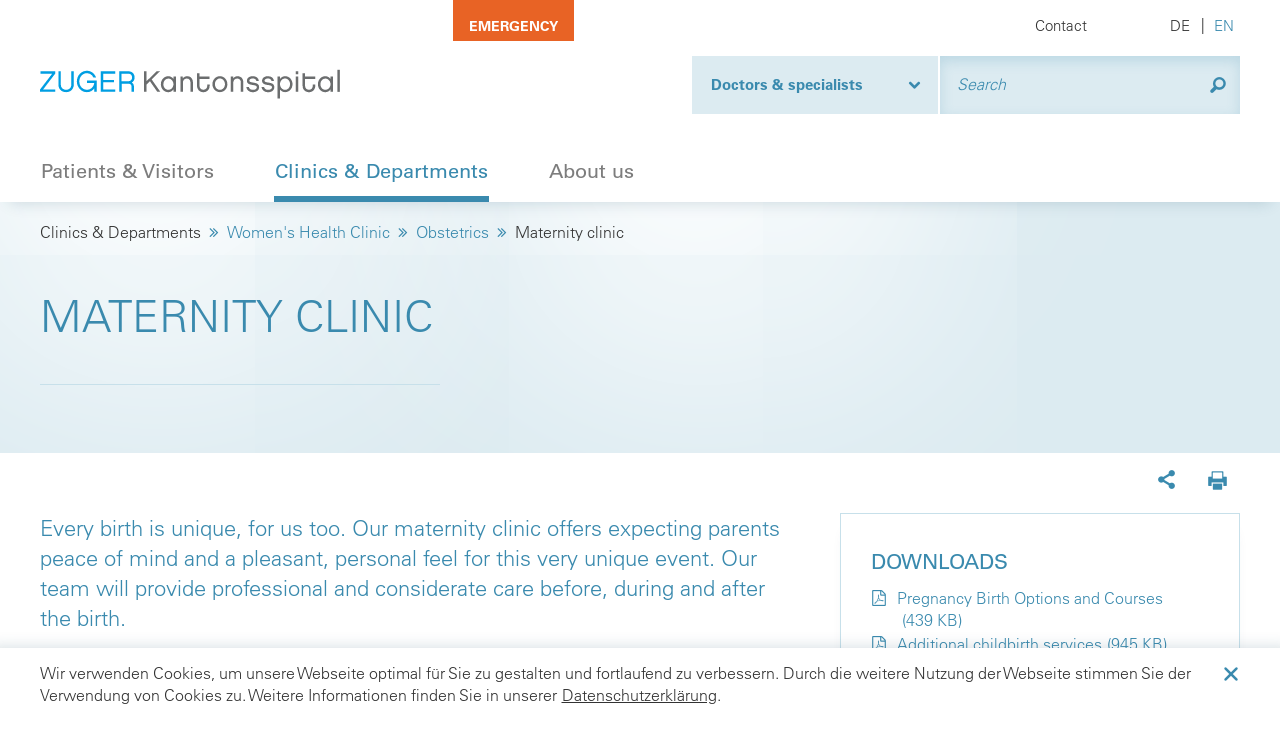

--- FILE ---
content_type: text/html; charset=utf-8
request_url: https://www.zgks.ch/en/clinics-departments/womens-health-clinic/obstetrics/maternity-clinic.html
body_size: 14612
content:
<!DOCTYPE html>
<html lang="en-US">
<head>

<meta charset="utf-8">
<!-- 
	»»»»»»»»»»»»»»»»»»»»»»»»»»»»»»»»»»»»»»»»»»»»»»»»»»»»»»»»»»»»»»»»»»»»»
	realisiert durch internezzo ag - die agentur für online-kommunikation
	www.internezzo.ch
	»»»»»»»»»»»»»»»»»»»»»»»»»»»»»»»»»»»»»»»»»»»»»»»»»»»»»»»»»»»»»»»»»»»»»

	This website is powered by TYPO3 - inspiring people to share!
	TYPO3 is a free open source Content Management Framework initially created by Kasper Skaarhoj and licensed under GNU/GPL.
	TYPO3 is copyright 1998-2026 of Kasper Skaarhoj. Extensions are copyright of their respective owners.
	Information and contribution at https://typo3.org/
-->



<title>Maternity clinic - Zuger Kantonsspital AG</title>
<meta name="generator" content="TYPO3 CMS" />
<meta name="viewport" content="initial-scale=1.0, maximum-scale=2.0, width=device-width, height=device-height, user-scalable=yes" />
<meta name="author" content="Zuger Kantonsspital AG" />
<meta name="twitter:card" content="summary" />
<meta name="publisher" content="internezzo ag, CH-6343 Rotkreuz, www.internezzo.ch" />
<meta name="dcterms.rights" content="© Zuger Kantonsspital AG, All rights reserved" />
<meta name="dc.language" content="en" />

<link rel="stylesheet" type="text/css" href="/lib/ari/jquery.ari.min.css" media="all">
<link rel="stylesheet" type="text/css" href="/typo3temp/assets/compressed/merged-c1c8247865f293a9ff4f3a34f9eb72ff-a8f6362b853d0e1d31ccd5cd92556774.css?1768467324" media="all">



<script src="/typo3temp/assets/compressed/merged-0ded8c9c6200e921e9c821b56ab2c13e-5e65688362ee079d7a28dd9ad6cd4fd6.js?1768467319"></script>


<!-- Google Tag Manager -->
            <script>(function(w,d,s,l,i){w[l]=w[l]||[];w[l].push({'gtm.start':
            new Date().getTime(),event:'gtm.js'});var f=d.getElementsByTagName(s)[0],
            j=d.createElement(s),dl=l!='dataLayer'?'&l='+l:'';j.async=true;j.src=
            'https://www.googletagmanager.com/gtm.js?id='+i+dl;f.parentNode.insertBefore(j,f);
            })(window,document,'script','dataLayer','GTM-TGBKTLM');</script>
            <!-- End Google Tag Manager --><link rel="shortcut icon" href="/typo3conf/ext/nezzoprojecttemplate/Resources/Public/Favicon/favicon.ico">    <script type="text/javascript">
    var MTIProjectId='052df741-a0b5-417e-ae72-65da0b03c6f0';
     (function() {
            var mtiTracking = document.createElement('script');
            mtiTracking.type='text/javascript';
            mtiTracking.async='true';
            mtiTracking.src='https://www.zgks.ch/typo3conf/ext/nezzoprojecttemplate/Resources/Public/Js/mtiFontTrackingCode.js';
            (document.getElementsByTagName('head')[0]||document.getElementsByTagName('body')[0]).appendChild( mtiTracking );
       })();
    </script><script type="application/json" id="internezzoAriConfig">{"minImageWidth":50,"maxImageWidth":4000,"imageWidthRanges":{"smallImages":{"start":50,"end":1000,"interval":10},"bigImages":{"start":1001,"end":4000,"interval":100}},"webPMode":"disabled"}</script><link rel="alternate" hreflang="de" href="https://www.zgks.ch/kliniken-bereiche/frauenklinik/geburtshilfe/geburtsklinik" /><link rel="alternate" hreflang="en" href="https://www.zgks.ch/en/clinics-departments/womens-health-clinic/obstetrics/maternity-clinic-1" />
<link rel="canonical" href="https://www.zgks.ch/en/clinics-departments/womens-health-clinic/obstetrics/maternity-clinic-1"/>

<link rel="alternate" hreflang="de-CH" href="https://www.zgks.ch/kliniken-bereiche/frauenklinik/geburtshilfe/geburtsklinik"/>
<link rel="alternate" hreflang="en-US" href="https://www.zgks.ch/en/clinics-departments/womens-health-clinic/obstetrics/maternity-clinic-1"/>
<link rel="alternate" hreflang="x-default" href="https://www.zgks.ch/kliniken-bereiche/frauenklinik/geburtshilfe/geburtsklinik"/>
</head>
<body>
<div id="cookieNote" class="hidden-print">
    <div class="container">
        <div class="alertContent col-xs-24">
            <div class="alertContentText">Wir verwenden Cookies, um unsere Webseite optimal für Sie zu gestalten und fortlaufend zu verbessern. Durch die weitere Nutzung der Webseite stimmen Sie der Verwendung von Cookies zu. Weitere Informationen finden Sie in unserer<a href="/en/online-privacy-policy">Datenschutzerklärung</a>.</div><div class="cookie-close"><spann class="icon-close-round"></span></div>
        </div>
    </div>
</div>

<div id="page">
    
    <header id="header" class="hidden-print">
        <div id="headerWrap" class="hidden-print container">
            <div id="emergencyBtn" class="col-xs-24 col-sm-5 col-md-3 col-md-offset-8">
                <a href="/en/emergency" title="Emergency">Emergency</a>
            </div>

            <nav id="metaMenu" class="hidden-xs col-sm-16 col-md-10">
                <ul><li class="no"><a href="/en/contact">Contact</a></li></ul>
            </nav>

            <nav id="languageMenu" class="hidden-xs col-sm-3 col-md-3">
                <ul><li class="no"><a href="/kliniken-bereiche/frauenklinik/geburtshilfe/geburtsklinik">DE</a></li><span class="divider"></span><li class="act"><a href="/en/clinics-departments/womens-health-clinic/obstetrics/maternity-clinic-1">EN</a></li></ul>
            </nav>
        </div>
        <div id="headerStickyRow" class="hidden-xs">
            <div id="headerStickyRowWrap" class="container">
                <div id="logo" class="hidden-xs col-sm-24 col-md-8">
                    <a href="/en/home">
                        <img src="/typo3conf/ext/nezzoprojecttemplate/Resources/Public/Images/Logo.svg" alt="logo zgks"/>
                    </a>
                </div>
                <div class="hidden-print searchBarButton searchBarOffer col-xs-24 col-sm-8 col-md-5">
                    
                </div>
                <div class="hidden-print searchBarButton searchBarDoctors col-xs-24 col-sm-8 col-md-5">
                    <span class="searchBarButtonText" id="searchBarDoctor">Doctors & specialists</span>
                </div>
                <div id="search" class="hidden-print col-xs-24 col-sm-8 col-md-6">
                    <div class="tx_solr tx-solr-searchbox">
	
    
    <form method="get" id="tx-solr-search-form-pi-results" action="/en/searchresults" data-suggest="/en/searchresults?type=7384" data-suggest-header="Top Results" accept-charset="utf-8">
        <div class="input-group group-searchbox">
            

            

            <input type="text"
                   class="tx-solr-q js-solr-q tx-solr-suggest tx-solr-suggest-focus form-control"
                   name="tx_solr[q]"
                   value=""
                   placeholder="Search"/>

            <span class="input-group-btn">
                    <button class="btn btn-default tx-solr-submit" type="submit">
                        <span class="tx-solr-submit-search-icon"></span>
                        <span class="tx-solr-submit-search-label">
                            Search
                        </span>
                    </button>
                </span>
        </div>
    </form>


</div>

                </div>
                <nav id="horizontalMenu" class="hidden-print hidden-xs col-sm-24">
                    <ul><li class="no sub"><span class="menuItem">Patients &amp; Visitors</span><nav class="subMenu"><nav class="subMenuWrap"><ul><li class="no"><a href="/en/patients-visitors/hospital-stay">Hospital stay</a><ul><li class="no"><a href="/en/patients-visitors/hospital-stay/outpatient-stay">Outpatient stay</a></li><li class="no"><a href="/en/patients-visitors/hospital-stay/inpatient-stay">Inpatient stay</a><ul><li class="no"><a href="/en/patients-visitors/hospital-stay/inpatient-stay/additional-services-for-privately-and-semi-privately-insured">Additional services for privately and semi-privately insured</a></li></ul></li><li class="no"><a href="/en/patients-visitors/hospital-stay/fees-cost-reimbursement">Fees &amp; cost reimbursement</a></li><li class="no"><a href="/en/patients-visitors/hospital-stay/rights-obligations">Rights &amp; obligations</a></li><li class="no"><a href="/en/clinics-departments/therapies">Therapies</a></li><li class="no"><a href="/en/clinics-departments/consultations">Consultations</a></li></ul></li></ul><ul><li class="no"><a href="/en/about-us/directions">Directions</a></li><li class="no"><a href="/en/patients-visitors/visitor-information">Visitor information</a></li><li class="no"><a href="/en/patients-visitors/accompanying-persons">Accompanying persons</a></li><li class="no"><a href="/en/patients-visitors/cafeteria-restaurant-kiosk">Cafeteria, Restaurant &amp; Kiosk</a></li><li class="no"><a href="/en/patients-visitors/general-services">General services</a></li><li class="no"><a href="/en/about-us/quality-and-patient-satisfaction">Quality and patient satisfaction</a></li></ul><ul><li class="no"><a href="/en/clinics-departments/pharmacy">Pharmacy</a></li><li class="no"><a href="/en/emergency">Emergency</a></li><li class="no"><a href="/en/clinics-departments/womens-health-clinic/obstetrics">Pregnancy &amp; birth</a></li><li class="no"><a href="/en/clinics-departments/womens-health-clinic/baby-gallery">Baby Gallery</a></li></ul></nav></nav></li><li class="act sub"><span class="menuItem">Clinics &amp; Departments</span><nav class="subMenu"><nav class="subMenuWrap"><ul><li class="no"><a href="/en/clinics-departments/surgical-clinic">Surgical clinic</a><ul><li class="no"><a href="/en/clinics-departments/surgical-clinic/general-visceral-surgery">General &amp; visceral surgery</a></li><li class="no"><a href="/en/clinics-departments/services/gruppe/vascular-surgery-arterial-system">Vascular surgery arterial system</a></li><li class="no"><a href="/en/clinics-departments/surgical-clinic/vascular-surgery-venous-system">Vascular surgery venous system</a></li><li class="no"><a href="/en/clinics-departments/services/gruppe/ear-nose-throat-and-facial-surgery">Ear, nose, throat and facial surgery</a></li><li class="no"><a href="/en/clinics-departments/services/gruppe/proctology">Proctology</a></li><li class="no"><a href="/en/clinics-departments/services/gruppe/thoracic-surgery">Thoracic surgery</a></li><li class="no"><a href="/en/clinics-departments/services/gruppe/wound-consultation">Wound consultation</a></li><li class="no"><a href="/en/clinics-departments/surgical-clinic/urology">Urology</a></li></ul></li><li class="no"><a href="/en/clinics-departments/clinic-for-orthopaedics-traumatology">Clinic for orthopaedics &amp; traumatology</a><ul><li class="no"><a href="/en/clinics-departments/services/gruppe/foot-and-ankle-joint-surgery">Foot and ankle joint surgery</a></li><li class="no"><a href="/en/clinics-departments/services/gruppe/hand-surgery">Hand surgery</a></li><li class="no"><a href="/en/clinics-departments/services/gruppe/hip-surgery">Hip surgery</a></li><li class="no"><a href="/en/clinics-departments/clinic-for-orthopaedics-traumatology/knee-surgery">Knee surgery</a></li><li class="no"><a href="/en/clinics-departments/services/gruppe/shoulder-and-elbow-surgery">Shoulder and elbow surgery</a></li><li class="no"><a href="/en/clinics-departments/clinic-for-orthopaedics-traumatology/traumatology">Traumatology</a></li><li class="no"><a href="/en/clinics-departments/services/gruppe/spinal-surgery">Spinal surgery</a></li><li class="no"><a href="/en/clinics-departments/services/gruppe/dental-oral-surgery">Dental &amp; oral surgery</a></li><li class="no"><a href="/en/clinics-departments/clinic-for-orthopaedics-traumatology/online-appointment-booking-form">Online appointment booking form</a></li></ul></li><li class="no"><a href="/en/clinics-departments/out-patient-surgery-centre">Out patient surgery centre</a></li></ul><ul><li class="no"><a href="/en/clinics-departments/medical-clinic">Medical Clinic</a><ul><li class="no"><a href="/en/clinics-departments/services/gruppe/general-internal-medicine">General internal medicine</a></li><li class="no"><a href="/en/clinics-departments/services/gruppe/allergology">Allergology</a></li><li class="no"><a href="/en/clinics-departments/services/gruppe/angiology">Angiology</a></li><li class="no"><a href="/en/clinics-departments/services/gruppe/dermatology">Dermatology</a></li><li class="no"><a href="/en/clinics-departments/medical-clinic/endocrinology-diabetology">Endocrinology / Diabetology</a></li><li class="no"><a href="/en/clinics-departments/medical-clinic/gastroenterology">Gastroenterology</a></li><li class="no"><a href="/en/clinics-departments/services/gruppe/infectious-diseases">Infectious diseases</a></li><li class="no"><a href="/en/clinics-departments/services/gruppe/infection-prevention">Infection prevention</a></li><li class="no"><a href="/en/clinics-departments/services/gruppe/cardiology">Cardiology</a></li><li class="no"><a href="/en/clinics-departments/services/gruppe/nephrology">Nephrology</a></li><li class="no"><a href="/en/clinics-departments/medical-clinic/neurology">Neurology</a></li><li class="no"><a href="/en/clinics-departments/medical-clinic/oncology-haematology">Oncology / Haematology</a></li><li class="no"><a href="/en/clinics-departments/medical-clinic/osteoporosis">Osteoporosis</a></li><li class="no"><a href="/en/clinics-departments/services/gruppe/pneumology">Pneumology</a></li><li class="no"><a href="/en/clinics-departments/medical-clinic/consultation-hours-for-travel-medicine-and-immunisations">Consultation hours for travel medicine and immunisations</a></li><li class="no"><a href="/en/clinics-departments/services/gruppe/rheumatology">Rheumatology</a></li><li class="no"><a href="/en/clinics-departments/medical-clinic/hospital-pharmacy">Hospital Pharmacy</a></li></ul></li><li class="no"><a href="/en/clinics-departments/sports-medicine">Sports medicine</a></li><li class="act"><a href="/en/clinics-departments/womens-health-clinic">Women's Health Clinic</a><ul><li class="act"><a href="/en/clinics-departments/womens-health-clinic/obstetrics">Obstetrics</a></li><li class="no"><a href="/en/clinics-departments/womens-health-clinic/gynaecology">Gynaecology</a></li><li class="no"><a href="/en/clinics-departments/womens-health-clinic/the-zug-breast-centre">The Zug Breast Centre</a></li><li class="no"><a href="/en/clinics-departments/womens-health-clinic/baby-gallery">Baby gallery</a></li></ul></li><li class="no"><a href="/en/clinics-departments/baar-gynaecology-practice">Baar Gynaecology practice</a></li><li class="no"><a href="/en/clinics-departments/rotkreuz-obstetrics-and-gynaecology-practice">Rotkreuz Obstetrics and Gynaecology Practice</a></li></ul><ul><li class="no"><a href="/en/clinics-departments/institute-for-anaesthesia-and-intensive-care-medicine">Institute for Anaesthesia and Intensive Care Medicine</a><ul><li class="no"><a href="/en/clinics-departments/institute-for-anaesthesia-and-intensive-care-medicine/intensive-care">Intensive care</a></li><li class="no"><a href="/en/clinics-departments/institute-for-anaesthesia-and-intensive-care-medicine/anaesthesia">Anaesthesia</a></li><li class="no"><a href="/en/clinics-departments/institute-for-anaesthesia-and-intensive-care-medicine/pain-clinic">Pain clinic</a></li></ul></li><li class="no"><a href="/en/clinics-departments/institute-of-radiology">Institute of Radiology</a><ul><li class="no"><a href="/en/clinics-departments/institute-of-radiology/state-of-the-art-examination-techniques">State-of-the-art examination techniques</a></li><li class="no"><a href="/en/clinics-departments/institute-of-radiology/patient-information">Patient information</a></li><li class="no"><a href="/en/clinics-departments/institute-of-radiology/image-data-access">Image data access</a></li></ul></li><li class="no"><a href="/en/clinics-departments/care">Care</a></li><li class="no"><a href="/en/clinics-departments/therapies">Therapies</a></li><li class="no"><a href="/en/clinics-departments/consultations">Consultations</a></li><li class="no"><a href="/en/clinics-departments/emergency-centre">Emergency Centre</a><ul><li class="no"><a href="/en/clinics-departments/emergency-centre/emergency-numbers">Emergency numbers</a></li></ul></li><li class="no"><a href="/en/clinics-departments/pharmacy">Pharmacy</a></li><li class="no"><a href="/en/clinics-departments/nuclear-medicine-of-the-luzerner-kantonsspital" target="https://www.luks.ch/standorte/radio-onkologie-am-zuger-kantonsspital">Nuclear medicine of the Luzerner Kantonsspital</a></li><li class="no"><a href="/en/clinics-departments/radio-oncology-of-the-luzerner-kantonsspital" target="https://www.luks.ch/standorte/radio-onkologie-am-zuger-kantonsspital">Radio-Oncology of the Luzerner Kantonsspital</a></li></ul></nav></nav></li><li class="no sub"><span class="menuItem">About us</span><nav class="subMenu"><nav class="subMenuWrap"><ul><li class="no"><a href="/en/about-us/about-the-zuger-kantonsspital">About the Zuger Kantonsspital</a></li><li class="no"><a href="/en/about-us/quality-and-patient-satisfaction">Quality and patient satisfaction</a></li><li class="no"><a href="/en/about-us/directions">Directions</a></li></ul><ul><li class="no"><a href="/en/about-us/news">News</a></li><li class="no"><a href="/en/about-us/events">Events</a></li></ul><ul><li class="no"><a href="/en/about-us/aid-project-neo-for-namibia">Aid project NEO FOR NAMIBIA</a></li></ul></nav></nav></li><div class="subClose"></div></ul>
                </nav>
                <div class="hidden-print findercontainer col-xs-24">
                    <div class="nezzospitalmanager">
	
	<div class="nezzospitalmanager-personfinder typo3-search-exclude" data-nezzospitalmanager-personfinder-searchurl="/en/ajax/personfinder">
		<div class="nezzospitalmanager-finder-close"></div>
		<div class="nezzospitalmanager-finder-filter">
	<label>Searchtext</label><input class="nezzospitalmanager-finder-filter-text" />
	<select class="nezzospitalmanager-finder-filter-clinic" >
		<option value="0" selected="selected">- Clinic -</option>
		
			<option value="29" >Ambulantes Operationszentrum (AOZ)</option>
		
			<option value="12" >Apotheke</option>
		
			<option value="1" >Chirurgische Klinik</option>
		
			<option value="30" >Frauenarztpraxis Baar</option>
		
			<option value="13" >Frauenarztpraxis Rotkreuz</option>
		
			<option value="3" >Frauenklinik</option>
		
			<option value="4" >Institut für Anästhesie und Intensivmedizin</option>
		
			<option value="5" >Institut für Radiologie</option>
		
			<option value="16" >Klinik für Orthopädie &amp; Traumatologie</option>
		
			<option value="2" >Medizinische Klinik</option>
		
			<option value="7" >Notfallzentrum</option>
		
			<option value="15" >Pflege</option>
		
			<option value="28" >Sportmedizin</option>
		
			<option value="6" >Therapien</option>
		
	</select>
	<select class="nezzospitalmanager-finder-filter-medicalfield"  style="position:relative; z-index: 99000;">
	<option value="0" selected="selected">- Medical Field -</option>
	
		<option data-nezzospitalmanager-finder-clinic="2"  value="14" >Allergologie</option>
	
		<option data-nezzospitalmanager-finder-clinic="1"  value="1" >Allgemein- und Viszeralchirugie</option>
	
		<option data-nezzospitalmanager-finder-clinic="2"  value="51" >Allgemeine Innere Medizin</option>
	
		<option data-nezzospitalmanager-finder-clinic="4"  value="25" >Anästhesie</option>
	
		<option data-nezzospitalmanager-finder-clinic="2"  value="12" >Angiologie</option>
	
		<option data-nezzospitalmanager-finder-clinic="12"  value="36" >Apotheke</option>
	
		<option data-nezzospitalmanager-finder-clinic=""  value="32" >Beratungen</option>
	
		<option data-nezzospitalmanager-finder-clinic="2"  value="13" >Dermatologie</option>
	
		<option data-nezzospitalmanager-finder-clinic="2"  value="15" >Endokrinologie/Diabetologie</option>
	
		<option data-nezzospitalmanager-finder-clinic="16"  value="45" >Fuss- und Sprunggelenkchirurgie</option>
	
		<option data-nezzospitalmanager-finder-clinic="2"  value="16" >Gastroenterologie</option>
	
		<option data-nezzospitalmanager-finder-clinic="3"  value="38" >Geburtshilfe</option>
	
		<option data-nezzospitalmanager-finder-clinic="1"  value="3" >Gefässchirurgie Arterielles System</option>
	
		<option data-nezzospitalmanager-finder-clinic="1"  value="41" >Gefässchirurgie Venöses System</option>
	
		<option data-nezzospitalmanager-finder-clinic="3"  value="2" >Gynäkologie</option>
	
		<option data-nezzospitalmanager-finder-clinic="1"  value="9" >Hals-, Nasen-, Ohren-, Gesichtschirurgie</option>
	
		<option data-nezzospitalmanager-finder-clinic="16"  value="8" >Handchirurgie</option>
	
		<option data-nezzospitalmanager-finder-clinic="16"  value="44" >Hüftchirurgie</option>
	
		<option data-nezzospitalmanager-finder-clinic="2"  value="17" >Infektiologie</option>
	
		<option data-nezzospitalmanager-finder-clinic="2"  value="40" >Infektionsprävention</option>
	
		<option data-nezzospitalmanager-finder-clinic="4"  value="26" >Intensivmedizin</option>
	
		<option data-nezzospitalmanager-finder-clinic="2"  value="18" >Kardiologie</option>
	
		<option data-nezzospitalmanager-finder-clinic="16"  value="42" >Kniechirurgie</option>
	
		<option data-nezzospitalmanager-finder-clinic="2"  value="19" >Nephrologie</option>
	
		<option data-nezzospitalmanager-finder-clinic="2"  value="20" >Neurologie</option>
	
		<option data-nezzospitalmanager-finder-clinic="2"  value="21" >Onkologie/Hämatologie</option>
	
		<option data-nezzospitalmanager-finder-clinic="2"  value="31" >Osteoporose</option>
	
		<option data-nezzospitalmanager-finder-clinic="15"  value="33" >Pflege</option>
	
		<option data-nezzospitalmanager-finder-clinic="2"  value="22" >Pneumologie</option>
	
		<option data-nezzospitalmanager-finder-clinic="1"  value="35" >Proktologie</option>
	
		<option data-nezzospitalmanager-finder-clinic="5"  value="39" >Radiologie</option>
	
		<option data-nezzospitalmanager-finder-clinic="2"  value="23" >Rheumatologie</option>
	
		<option data-nezzospitalmanager-finder-clinic="4"  value="27" >Schmerzklinik</option>
	
		<option data-nezzospitalmanager-finder-clinic="16"  value="43" >Schulter- und Ellbogenchirurgie</option>
	
		<option data-nezzospitalmanager-finder-clinic="2"  value="37" >Spitalpharmazie</option>
	
		<option data-nezzospitalmanager-finder-clinic="2"  value="24" >Sportmedizin</option>
	
		<option data-nezzospitalmanager-finder-clinic="6"  value="34" >Therapien</option>
	
		<option data-nezzospitalmanager-finder-clinic="1"  value="4" >Thoraxchirurgie</option>
	
		<option data-nezzospitalmanager-finder-clinic="16"  value="5" >Unfallchirurgie / Sporttraumatologie</option>
	
		<option data-nezzospitalmanager-finder-clinic="1"  value="7" >Urologie</option>
	
		<option data-nezzospitalmanager-finder-clinic="16"  value="46" >Wirbelsäulenchirurgie</option>
	
		<option data-nezzospitalmanager-finder-clinic="1"  value="11" >Wundsprechstunde</option>
	
		<option data-nezzospitalmanager-finder-clinic="16"  value="10" >Zahn- &amp; Kieferchirurgie</option>
	
	</select>
</div>
<ul class="nezzospitalmanager-finder-abcfilter"></ul>
		<div class="nezzospitalmanager-personfinder-results-wrapper">
			<ul class="nezzospitalmanager-personfinder-results">
			</ul>
			<div class="nezzospitalmanager-personfinder-loadmore">
				<span class="nezzospitalmanager-personfinder-loadmore-info"><span class="nezzospitalmanager-personfinder-loadmore-info-visibleresults"></span> of <span class="nezzospitalmanager-personfinder-loadmore-info-totalresults"></span></span><span class="nezzospitalmanager-personfinder-loadmore-button">load more</span>
			</div>
		</div>
	</div>

</div>
                    <div class="nezzospitalmanager">
	
	<div class="nezzospitalmanager-servicefinder typo3-search-exclude " data-nezzospitalmanager-servicefinder-dataurl="/en/ajax/servicefinder">
		
			<div class="nezzospitalmanager-finder-close"></div>
		
		<div class="nezzospitalmanager-finder-filter">
	<label>Searchtext</label><input class="nezzospitalmanager-finder-filter-text" />
	<select class="nezzospitalmanager-finder-filter-clinic" >
		<option value="0" selected="selected">- Clinic -</option>
		
			<option value="29" >Ambulantes Operationszentrum (AOZ)</option>
		
			<option value="12" >Apotheke</option>
		
			<option value="1" >Chirurgische Klinik</option>
		
			<option value="30" >Frauenarztpraxis Baar</option>
		
			<option value="13" >Frauenarztpraxis Rotkreuz</option>
		
			<option value="3" >Frauenklinik</option>
		
			<option value="4" >Institut für Anästhesie und Intensivmedizin</option>
		
			<option value="5" >Institut für Radiologie</option>
		
			<option value="16" >Klinik für Orthopädie &amp; Traumatologie</option>
		
			<option value="2" >Medizinische Klinik</option>
		
			<option value="7" >Notfallzentrum</option>
		
			<option value="15" >Pflege</option>
		
			<option value="28" >Sportmedizin</option>
		
			<option value="6" >Therapien</option>
		
	</select>
	<select class="nezzospitalmanager-finder-filter-medicalfield"  style="position:relative; z-index: 99000;">
	<option value="0" selected="selected">- Medical Field -</option>
	
		<option data-nezzospitalmanager-finder-clinic="2"  value="14" >Allergologie</option>
	
		<option data-nezzospitalmanager-finder-clinic="1"  value="1" >Allgemein- und Viszeralchirugie</option>
	
		<option data-nezzospitalmanager-finder-clinic="2"  value="51" >Allgemeine Innere Medizin</option>
	
		<option data-nezzospitalmanager-finder-clinic="4"  value="25" >Anästhesie</option>
	
		<option data-nezzospitalmanager-finder-clinic="2"  value="12" >Angiologie</option>
	
		<option data-nezzospitalmanager-finder-clinic="12"  value="36" >Apotheke</option>
	
		<option data-nezzospitalmanager-finder-clinic=""  value="32" >Beratungen</option>
	
		<option data-nezzospitalmanager-finder-clinic="2"  value="13" >Dermatologie</option>
	
		<option data-nezzospitalmanager-finder-clinic="2"  value="15" >Endokrinologie/Diabetologie</option>
	
		<option data-nezzospitalmanager-finder-clinic="16"  value="45" >Fuss- und Sprunggelenkchirurgie</option>
	
		<option data-nezzospitalmanager-finder-clinic="2"  value="16" >Gastroenterologie</option>
	
		<option data-nezzospitalmanager-finder-clinic="3"  value="38" >Geburtshilfe</option>
	
		<option data-nezzospitalmanager-finder-clinic="1"  value="3" >Gefässchirurgie Arterielles System</option>
	
		<option data-nezzospitalmanager-finder-clinic="1"  value="41" >Gefässchirurgie Venöses System</option>
	
		<option data-nezzospitalmanager-finder-clinic="3"  value="2" >Gynäkologie</option>
	
		<option data-nezzospitalmanager-finder-clinic="1"  value="9" >Hals-, Nasen-, Ohren-, Gesichtschirurgie</option>
	
		<option data-nezzospitalmanager-finder-clinic="16"  value="8" >Handchirurgie</option>
	
		<option data-nezzospitalmanager-finder-clinic="16"  value="44" >Hüftchirurgie</option>
	
		<option data-nezzospitalmanager-finder-clinic="2"  value="17" >Infektiologie</option>
	
		<option data-nezzospitalmanager-finder-clinic="2"  value="40" >Infektionsprävention</option>
	
		<option data-nezzospitalmanager-finder-clinic="4"  value="26" >Intensivmedizin</option>
	
		<option data-nezzospitalmanager-finder-clinic="2"  value="18" >Kardiologie</option>
	
		<option data-nezzospitalmanager-finder-clinic="16"  value="42" >Kniechirurgie</option>
	
		<option data-nezzospitalmanager-finder-clinic="2"  value="19" >Nephrologie</option>
	
		<option data-nezzospitalmanager-finder-clinic="2"  value="20" >Neurologie</option>
	
		<option data-nezzospitalmanager-finder-clinic="2"  value="21" >Onkologie/Hämatologie</option>
	
		<option data-nezzospitalmanager-finder-clinic="2"  value="31" >Osteoporose</option>
	
		<option data-nezzospitalmanager-finder-clinic="15"  value="33" >Pflege</option>
	
		<option data-nezzospitalmanager-finder-clinic="2"  value="22" >Pneumologie</option>
	
		<option data-nezzospitalmanager-finder-clinic="1"  value="35" >Proktologie</option>
	
		<option data-nezzospitalmanager-finder-clinic="5"  value="39" >Radiologie</option>
	
		<option data-nezzospitalmanager-finder-clinic="2"  value="23" >Rheumatologie</option>
	
		<option data-nezzospitalmanager-finder-clinic="4"  value="27" >Schmerzklinik</option>
	
		<option data-nezzospitalmanager-finder-clinic="16"  value="43" >Schulter- und Ellbogenchirurgie</option>
	
		<option data-nezzospitalmanager-finder-clinic="2"  value="37" >Spitalpharmazie</option>
	
		<option data-nezzospitalmanager-finder-clinic="2"  value="24" >Sportmedizin</option>
	
		<option data-nezzospitalmanager-finder-clinic="6"  value="34" >Therapien</option>
	
		<option data-nezzospitalmanager-finder-clinic="1"  value="4" >Thoraxchirurgie</option>
	
		<option data-nezzospitalmanager-finder-clinic="16"  value="5" >Unfallchirurgie / Sporttraumatologie</option>
	
		<option data-nezzospitalmanager-finder-clinic="1"  value="7" >Urologie</option>
	
		<option data-nezzospitalmanager-finder-clinic="16"  value="46" >Wirbelsäulenchirurgie</option>
	
		<option data-nezzospitalmanager-finder-clinic="1"  value="11" >Wundsprechstunde</option>
	
		<option data-nezzospitalmanager-finder-clinic="16"  value="10" >Zahn- &amp; Kieferchirurgie</option>
	
	</select>
</div>
<ul class="nezzospitalmanager-finder-abcfilter"></ul>
		<div class="nezzospitalmanager-servicefinder-data-wrapper">
			<ul class="nezzospitalmanager-servicefinder-data">
			</ul>
		</div>
	</div>

</div>
                </div>
            </div>
        </div>
    </header>


    
    
        <div class="printLogo visible-print">
            <img src="/typo3conf/ext/nezzoprojecttemplate/Resources/Public/Images/Logo.svg" alt="logo zgks"/>
        </div>
        <div id="wrapper">
            <div id="blueContent">
                <div id="blueContentWrap" class="container">
                    
                        <div id="breadcrumb" class="col-xs-24">
                            Clinics &amp; Departments<span class="divider icon-angle-double-right"></span><a href="/en/clinics-departments/womens-health-clinic">Women's Health Clinic</a><span class="divider icon-angle-double-right"></span><a href="/en/clinics-departments/womens-health-clinic/obstetrics">Obstetrics</a><span class="divider icon-angle-double-right"></span><span class="cur">Maternity clinic</span>
                        </div>
                    
                    <!--TYPO3SEARCH_begin-->
                    
    

            <div id="c6676" class="frame frame-default frame-type-header frame-layout-0">
                

                
                        
                            



                        
                        
                            

    
        <header>
            


    
            
                    <h1 class="">
                        Maternity clinic
                    </h1>
                
        



            



            



        </header>
    



                        
                        
                        
                            



                        
                        
                            



                        
                    
            </div>
        

<div id="c6678">

    <div class="gridContainer3366 twoColumns twoColumns3366">
        <div class="contentLeft33 left col-xs-24 col-sm-8">
            
                
                    
    

            <div id="c7637" class="frame frame-default frame-type-shortcut frame-layout-0">
                

                
                        
                            



                        
                        
                        

    

<div id="c6667" class="frame frame-default frame-type-nezzoprojecttemplate-accordion frame-layout-0">
    

    


    
            
                    
                
        




    <div class="accordion__wrapper" role="tablist" data-nezzo-accordion>
        

        

        
    </div>
</div>






                        
                            



                        
                        
                            



                        
                    
            </div>
        


                
            
        </div>
        <div class="contentRight66 right col-xs-24 col-sm-15 col-sm-offset-1">
            
        </div>
    </div>

</div>

                    <!--TYPO3SEARCH_end-->
                </div>
            </div>
            <div id="mainContent" class="container">
                <div class="socialPrintWrap col-xs-24 col-sm-4 col-sm-offset-20 hidden-xs hidden-print">
                    <div class="socialPrintBtn print">
                        <a href="javascript:window.print()" class="icon-print-1" title="Seite drucken"><span class="hiddenText">Seite drucken</span></a>
                    </div>
                    <div class="socialPrintBtn socialBookmarks icon-share-2">
                        
                    </div>
                </div>

                <!--TYPO3SEARCH_begin-->
                <div id="c6690">

    <div class="gridContainer6633 twoColumns twoColumns6633">
        <div class="contentLeft66 left col-xs-24 col-sm-15">
            
                
                    
    

            <div id="c6684" class="frame frame-default frame-type-text frame-layout-0">
                

                
                        
                            



                        
                        
                            



                        
                        

    <p class="Lead">Every birth is unique, for us too. Our maternity clinic offers expecting parents peace of mind and a pleasant, personal feel for this very unique event. Our team will provide professional and considerate care before, during and after the birth.</p>


                        
                            



                        
                        
                            



                        
                    
            </div>
        


                
                    
    

            <div id="c6685" class="frame frame-default frame-type-image frame-layout-0">
                

                
                        
                            



                        
                        
                            



                        
                        

    <div class="ce-image ce-left ce-above imageRatio-100">
        

    <div class="ce-gallery imageCols-1" data-ce-columns="1" data-ce-images="1">
        
        
            <div class="ce-row row">
                
                    
                        <div class="ce-column">
                            

        

<figure class="image">
    
            
                    
                            <div class="img-ari--responsive" data-ari-params="{'id':24900,'name':'Geburtsklinik_ZGKS_web.jpg','hash':'b7555d774d3b82adadb19214e5a36e2419db6b04','maxwidth':1574,'cropHash':'da39a3ee5e6b4b0d3255bfef95601890afd80709','alt':'','title':''}" style="padding-bottom: 41.296060991105%" ></div>
                        
                
        
    
</figure>


    


                        </div>
                    
                
            </div>
        
        
    </div>



    </div>


                        
                            



                        
                        
                            



                        
                    
            </div>
        


                
                    
    

            <div id="c6686" class="frame frame-default frame-type-text frame-layout-0">
                

                
                        
                            



                        
                        
                            



                        
                        

    <h2>INDIVIDUALISED CARE - EVEN BEFORE THE BIRTH</h2>
<p>Our care focuses on meeting the individual needs of expecting parents. We are there for you even before the birth, be it for consultations and check-ups during pregnancy, acupuncture or birthing, and breastfeeding preparatory courses. After registering the birth, we invite the prospective mothers and fathers to an individually designed admission meeting. We then work together with you to identify your wishes and needs for the birth and answer any questions you may have. This will be followed by a visit of the maternity ward. </p>


                        
                            



                        
                        
                            



                        
                    
            </div>
        


                
                    
    

            <div id="c6687" class="frame frame-default frame-type-text frame-layout-0">
                

                
                        
                            



                        
                        
                            

    
        <header>
            


    
            

                    <h2 class="">
                        Bonding und Rooming-in
                    </h2>
                
        



            



            



        </header>
    



                        
                        

    <p>Immediately after delivery or after the caesarean section, we promote bonding and the development of an intimate relationship between parents and baby by encouraging physical closeness, physical warmth and eye contact without undue interruptions. Both mother and father can take care of their new-born around the clock or for hours at a time, either independently or with assistance, in a private room. This allows both the parents and their new-born to get to know each other (Rooming-in).</p>


                        
                            



                        
                        
                            



                        
                    
            </div>
        


                
                    
    

            <div id="c6688" class="frame frame-default frame-type-header frame-layout-0">
                

                
                        
                            



                        
                        
                            

    
        <header>
            


    
            

                    <h2 class="">
                        Services
                    </h2>
                
        



            



            



        </header>
    



                        
                        
                        
                            



                        
                        
                            



                        
                    
            </div>
        


                
                    

<div id="c11109" class="frame frame-default frame-type-nezzoprojecttemplate-accordion frame-layout-0">
    

    


    
            
                    
                
        




    <div class="accordion__wrapper" role="tablist" data-nezzo-accordion>
        
            
                
    
    

    

    <div id="accordion-item-11109-1" class="accordion__item " data-nezzo-accordion-item data-nezzo-accordion-collapse="false">
        <h3 id="accordion-11109-1" class="accordion__item--header" data-nezzo-accordion-title role="tab" aria-controls="accordion-11109-1" aria-selected="false" aria-expanded="false">
            <a href="#nezzotabaccordion_11109-1" rel>Birthing options in a pleasant atmosphere</a>
        </h3>
        <div class="accordion__item--body" role="tabpanel" data-nezzo-accordion-body
             aria-labelledby="accordion-11109-1" >
            <div class="accordion__item--body-inner">
                
    

            <div id="c11117" class="frame frame-default frame-type-text frame-layout-0">
                

                
                        
                            



                        
                        
                            



                        
                        

    <ul> 	<li>Modern and appealing delivery suites with an integrated bathtub</li> 	<li>Vaginal delivery (spontaneous, vacuum, forceps, twins and breech births)</li> 	<li>You are free to choose your labour and delivery position (water birth, Maya birthing stool, standing, lying down)</li> 	<li>Exercise balls</li> </ul>


                        
                            



                        
                        
                            



                        
                    
            </div>
        


            </div>
        </div>
    </div>

            
                
    
    

    

    <div id="accordion-item-11109-2" class="accordion__item " data-nezzo-accordion-item data-nezzo-accordion-collapse="false">
        <h3 id="accordion-11109-2" class="accordion__item--header" data-nezzo-accordion-title role="tab" aria-controls="accordion-11109-2" aria-selected="false" aria-expanded="false">
            <a href="#nezzotabaccordion_11109-2" rel>Additional services to ensure more peace and privacy</a>
        </h3>
        <div class="accordion__item--body" role="tabpanel" data-nezzo-accordion-body
             aria-labelledby="accordion-11109-2" >
            <div class="accordion__item--body-inner">
                
    

            <div id="c11116" class="frame frame-default frame-type-text frame-layout-0">
                

                
                        
                            



                        
                        
                            



                        
                        

    <p>With the <a href="/fileadmin/user_upload/03_Dokumente/Frauenklinik/Geburtsklinik/Englisch/ZGKS_35699_Zusatzangebote-Geburt_EN_Low.pdf" target="_blank">"More Privacy"</a> upgrade, parents and baby enjoy the time after birth in our family suite or alternatively in a private room if the family suite is already occupied. Spouses may also stay the night with their new family and share the very close and intensive experience of the first few days, for an additional charge. Older siblings are also welcome to stay in the family suite.</p>
<p>Please inform your midwife if you would like to book the "More privacy" upgrade. As it is very difficult to accurately predict the timing of births, we can only confirm the availability of the family suite or a private room upon admission to the hospital.</p>


                        
                            



                        
                        
                            



                        
                    
            </div>
        


            </div>
        </div>
    </div>

            
                
    
    

    

    <div id="accordion-item-11109-3" class="accordion__item " data-nezzo-accordion-item data-nezzo-accordion-collapse="false">
        <h3 id="accordion-11109-3" class="accordion__item--header" data-nezzo-accordion-title role="tab" aria-controls="accordion-11109-3" aria-selected="false" aria-expanded="false">
            <a href="#nezzotabaccordion_11109-3" rel>Outpatient birth or early postpartum discharge</a>
        </h3>
        <div class="accordion__item--body" role="tabpanel" data-nezzo-accordion-body
             aria-labelledby="accordion-11109-3" >
            <div class="accordion__item--body-inner">
                
    

            <div id="c11115" class="frame frame-default frame-type-text frame-layout-0">
                

                
                        
                            



                        
                        
                            



                        
                        

    <p>Are you considering an outpatient birth or an early postpartum discharge? We will of course be happy to accommodate this. Our midwives would be happy to advise you about the available care options at the admission interview about four weeks before the calculated date of birth.</p>


                        
                            



                        
                        
                            



                        
                    
            </div>
        


            </div>
        </div>
    </div>

            
                
    
    

    

    <div id="accordion-item-11109-4" class="accordion__item " data-nezzo-accordion-item data-nezzo-accordion-collapse="false">
        <h3 id="accordion-11109-4" class="accordion__item--header" data-nezzo-accordion-title role="tab" aria-controls="accordion-11109-4" aria-selected="false" aria-expanded="false">
            <a href="#nezzotabaccordion_11109-4" rel>Labour pain relief options</a>
        </h3>
        <div class="accordion__item--body" role="tabpanel" data-nezzo-accordion-body
             aria-labelledby="accordion-11109-4" >
            <div class="accordion__item--body-inner">
                
    

            <div id="c11114" class="frame frame-default frame-type-text frame-layout-0">
                

                
                        
                            



                        
                        
                            



                        
                        

    <p>For pain relief during labour, we offer analgesics and supportive medications such as suppositories, tablets and injections. We also offer a large range of different complementary medical treatments such as homeopathy, acupuncture, essential oils and herbal teas. We also use nitrous oxide if necessary.</p>
<p><strong>Obstetric pain therapy</strong><br> If required, there is also the option of obstetric pain therapy. The standard method of pain relief is obstetric peridural anaesthesia via a peridural catheter. If necessary, we can offer you PCA (patient controlled analgesia) with remifentanil.</p>
<p>Before the due date, you will receive the information sheet <a href="/fileadmin/user_upload/03_Dokumente/Anaesthesie_Intensivmedizin/38477_ZGKS_Patientenaufklaerung-Geburtshilfe-Anaesthesie_A4_EN_Low.pdf" class="link-download" target="_blank">«Explanatory notes and consent for obstetric pain therapy and anaesthesia»</a> and the <a href="https://www.zgks.ch/fileadmin/user_upload/03_Dokumente/Anaesthesie_Intensivmedizin/Anaesthesie_Fragebogen_EN.pdf" target="_blank" class="link-download">«Anaesthesia questionnaire»</a> from the midwife on the occasion of a pregnancy check. We ask you to read through both documents, fill them in and bring them signed to the birth. This is important, as there is hardly any time for an explanatory talk during the birth.</p>


                        
                            



                        
                        
                            



                        
                    
            </div>
        


            </div>
        </div>
    </div>

            
                
    
    

    

    <div id="accordion-item-11109-5" class="accordion__item " data-nezzo-accordion-item data-nezzo-accordion-collapse="false">
        <h3 id="accordion-11109-5" class="accordion__item--header" data-nezzo-accordion-title role="tab" aria-controls="accordion-11109-5" aria-selected="false" aria-expanded="false">
            <a href="#nezzotabaccordion_11109-5" rel>Caesarean section</a>
        </h3>
        <div class="accordion__item--body" role="tabpanel" data-nezzo-accordion-body
             aria-labelledby="accordion-11109-5" >
            <div class="accordion__item--body-inner">
                
    

            <div id="c11113" class="frame frame-default frame-type-text frame-layout-0">
                

                
                        
                            



                        
                        
                            



                        
                        

    <p>If medically indicated or at the couple's request, we can perform a caesarean section at any time, i.e. 24 hours a day, 365 days a year.&nbsp;</p>


                        
                            



                        
                        
                            



                        
                    
            </div>
        


            </div>
        </div>
    </div>

            
                
    
    

    

    <div id="accordion-item-11109-6" class="accordion__item " data-nezzo-accordion-item data-nezzo-accordion-collapse="false">
        <h3 id="accordion-11109-6" class="accordion__item--header" data-nezzo-accordion-title role="tab" aria-controls="accordion-11109-6" aria-selected="false" aria-expanded="false">
            <a href="#nezzotabaccordion_11109-6" rel>Bonding after the birth</a>
        </h3>
        <div class="accordion__item--body" role="tabpanel" data-nezzo-accordion-body
             aria-labelledby="accordion-11109-6" >
            <div class="accordion__item--body-inner">
                
    

            <div id="c11112" class="frame frame-default frame-type-text frame-layout-0">
                

                
                        
                            



                        
                        
                            



                        
                        

    <p>Immediately after delivery or after the caesarean section, we promote bonding and the development of an intimate relationship between parents and baby by encouraging physical closeness, physical warmth and eye contact without undue interruptions.<br> Immediately after delivery or after the caesarean section, you will be supported by a qualified midwife who will help you start breastfeeding right away.</p>


                        
                            



                        
                        
                            



                        
                    
            </div>
        


            </div>
        </div>
    </div>

            
                
    
    

    

    <div id="accordion-item-11109-7" class="accordion__item " data-nezzo-accordion-item data-nezzo-accordion-collapse="false">
        <h3 id="accordion-11109-7" class="accordion__item--header" data-nezzo-accordion-title role="tab" aria-controls="accordion-11109-7" aria-selected="false" aria-expanded="false">
            <a href="#nezzotabaccordion_11109-7" rel>New-born examinations</a>
        </h3>
        <div class="accordion__item--body" role="tabpanel" data-nezzo-accordion-body
             aria-labelledby="accordion-11109-7" >
            <div class="accordion__item--body-inner">
                
    

            <div id="c11111" class="frame frame-default frame-type-text frame-layout-0">
                

                
                        
                            



                        
                        
                            



                        
                        

    <p>Your baby will usually be examined by a paediatrician during the 3 days after the birth. The paediatrician will then give you the results of the examination and answer any questions you may have.</p>


                        
                            



                        
                        
                            



                        
                    
            </div>
        


            </div>
        </div>
    </div>

            
                
    
    

    

    <div id="accordion-item-11109-8" class="accordion__item " data-nezzo-accordion-item data-nezzo-accordion-collapse="false">
        <h3 id="accordion-11109-8" class="accordion__item--header" data-nezzo-accordion-title role="tab" aria-controls="accordion-11109-8" aria-selected="false" aria-expanded="false">
            <a href="#nezzotabaccordion_11109-8" rel>Postpartum follow-up</a>
        </h3>
        <div class="accordion__item--body" role="tabpanel" data-nezzo-accordion-body
             aria-labelledby="accordion-11109-8" >
            <div class="accordion__item--body-inner">
                
    

            <div id="c11110" class="frame frame-default frame-type-text frame-layout-0">
                

                
                        
                            



                        
                        
                            



                        
                        

    <p>It often takes days or even weeks to process the birthing experience and the birthing process. Would you like to clear up any questions or deal with any particular issues? We would be happy to arrange a personal follow-up consultation with our midwives and doctors.</p>


                        
                            



                        
                        
                            



                        
                    
            </div>
        


            </div>
        </div>
    </div>

            
        

        

        
    </div>
</div>




                
            
        </div>
        <div class="contentRight33 right col-xs-24 col-sm-8 col-sm-offset-1">
            
                
                    
    

            <div id="c6680" class="frame frame-custom-63 frame-type-uploads frame-layout-0">
                

                
                        
                            



                        
                        
                            

    
        <header>
            


    
            

                    <h2 class="">
                        Downloads
                    </h2>
                
        



            



            



        </header>
    



                        
                        
    
        <ul class="ce-uploads">
            
                <li class="ce-uploads-element ce-uploads-element-pdf">
                    <span class="ce-uploads-fileName">
                        <a href="/fileadmin/user_upload/03_Dokumente/Frauenklinik/Geburtsklinik/Englisch/ZGKS_Angebote_Geburt_Gesamtdoku_EN_low.pdf" target="_blank">
                            Pregnancy Birth Options and Courses
                        </a>
                    </span>

                    

                    
                        <span class="ce-uploads-filesize">(439 KB)</span>
                    
                </li>
            
                <li class="ce-uploads-element ce-uploads-element-pdf">
                    <span class="ce-uploads-fileName">
                        <a href="/fileadmin/user_upload/03_Dokumente/Frauenklinik/Geburtsklinik/Englisch/ZGKS_35699_Zusatzangebote-Geburt_EN_Low.pdf" target="_blank">
                            Additional childbirth services
                        </a>
                    </span>

                    

                    
                        <span class="ce-uploads-filesize">(945 KB)</span>
                    
                </li>
            
                <li class="ce-uploads-element ce-uploads-element-pdf">
                    <span class="ce-uploads-fileName">
                        <a href="/fileadmin/user_upload/03_Dokumente/Anaesthesie_Intensivmedizin/38477_ZGKS_Patientenaufklaerung-Geburtshilfe-Anaesthesie_A4_EN_Low.pdf" target="_blank">
                            Explanatory notes and consent for obstetric pain therapy and anaesthesia
                        </a>
                    </span>

                    

                    
                        <span class="ce-uploads-filesize">(78 KB)</span>
                    
                </li>
            
                <li class="ce-uploads-element ce-uploads-element-pdf">
                    <span class="ce-uploads-fileName">
                        <a href="/fileadmin/user_upload/03_Dokumente/Frauenklinik/Geburtsklinik/Englisch/Returning_home_ZGKS_web.pdf" target="_blank">
                            Returning home
                        </a>
                    </span>

                    

                    
                        <span class="ce-uploads-filesize">(2 MB)</span>
                    
                </li>
            
        </ul>
    

                        
                            



                        
                        
                            



                        
                    
            </div>
        


                
                    
    

            <div id="c6681" class="frame frame-custom-63 frame-type-text frame-layout-0">
                

                
                        
                            



                        
                        
                            

    
        <header>
            


    
            

                    <h2 class="">
                        Further information
                    </h2>
                
        



            



            



        </header>
    



                        
                        

    <p class="Link-Aufzaehlung"> <a href="/en/clinics-departments/care/room-service">Room Service</a> <a href="/en/clinics-departments/womens-health-clinic/gynaecology/conception-problems">Conception problems</a></p>


                        
                            



                        
                        
                            



                        
                    
            </div>
        


                
            
        </div>
    </div>

</div>

    

            <div id="c6691" class="frame frame-default frame-type-list frame-layout-0">
                

                
                        
                            



                        
                        
                            

    
        <header>
            


    
            

                    <h2 class="">
                        Clinic Management
                    </h2>
                
        



            



            



        </header>
    



                        
                        

    
        <div class="nezzospitalmanager">
	
	<div class="nezzospitalmanager-team typo3-search-exclude">
		
				
	<div class="nezzospitalmanager-team-persons">
		
			<div class="nezzospitalmanager-person">
    
            <div class="nezzospitalmanager-person-image">
                <a href="/en/personen/details/honegger">
                    


        <div class="img-ari--responsive" data-ari-params="{'id':8424,'name':'Honegger_Christoph_web_ZGKS_Portrait.jpg','hash':'e32d15d796c3d90475ec08183e7f11c2ec8e9b60','maxwidth':1500,'cropHash':'da39a3ee5e6b4b0d3255bfef95601890afd80709','alt':'','title':''}" style="padding-bottom: 100%" ></div>
    





                </a>
            </div>
        
    <div class="nezzospitalmanager-person-data">
        <div class="nezzospitalmanager-person-title">
            <a href="/en/personen/details/honegger">
                Dr. med. Christoph M. Honegger
            </a>
        </div>
        
                
                        <ul class="nezzospitalmanager-person-roles">
                            
                                
                                    
                                        <li>Chefarzt Frauenklinik</li>
                                    
                                
                            
                                
                                    
                                
                            
                        </ul>
                    
            
        <ul class="nezzospitalmanager-contact">
            
            
                    
                        <li><span class="nezzospitalmanager-person-contact-prefix">T</span>+41 41 399 32 00</li>
                    
                

            
            
        </ul>
    </div>
</div>

		
			<div class="nezzospitalmanager-person">
    
            <div class="nezzospitalmanager-person-image">
                <a href="/en/personen/details/rittmann">
                    


        <div class="img-ari--responsive" data-ari-params="{'id':8425,'name':'Rittmann_Patrick_web_ZGKS_Portrait.jpg','hash':'07f72e35dc4de1a600a1ba844f98c9636ec803a9','maxwidth':1500,'cropHash':'c7af64f63fe3e48c896399ee2455af8d8d18e636','alt':'','title':''}" style="padding-bottom: 100%" ></div>
    





                </a>
            </div>
        
    <div class="nezzospitalmanager-person-data">
        <div class="nezzospitalmanager-person-title">
            <a href="/en/personen/details/rittmann">
                Dr. med. Patrick Rittmann
            </a>
        </div>
        
                
                        <ul class="nezzospitalmanager-person-roles">
                            
                                
                                    
                                        <li>Stv. Chefarzt Frauenklinik</li>
                                    
                                
                            
                                
                                    
                                
                            
                        </ul>
                    
            
        <ul class="nezzospitalmanager-contact">
            
            
                    
                        <li><span class="nezzospitalmanager-person-contact-prefix">T</span>+41 41 399 32 10</li>
                    
                

            
            
        </ul>
    </div>
</div>

		
	</div>

			
	</div>

</div>
    


                        
                            



                        
                        
                            



                        
                    
            </div>
        


    

            <div id="c6692" class="frame frame-default frame-type-text frame-layout-0">
                

                
                        
                            



                        
                        
                            



                        
                        

    <p class="Link-Aufzaehlung"><a href="/en/clinics-departments/womens-health-clinic/obstetrics/medical-team">Show the entire clinic management team<br></a></p>
<p class="Link-Aufzaehlung">&nbsp;</p>


                        
                            



                        
                        
                            



                        
                    
            </div>
        


                <!--TYPO3SEARCH_end-->
            </div>
        </div>
    

    <div id="toTopLink" class="hidden-print hidden-xs icon-angle-double-up"><a href="#"><span class="hiddenText">nach oben</span></a></div>
</div>


    <div id="offCanvasWrap" class="hidden-print visible-xs"><div id="toggleLeftOffCanvas"><span class="icon-android-menu"></span></div><div id="middleOffCanvas"><a href="/en/home"><img src="/typo3conf/ext/nezzoprojecttemplate/Resources/Public/Images/Logo.svg" width="689" height="100"   alt="" ></a></div><div id="toggleRightOffCanvas"><span class="icon-magnifying-glass"></span></div></div>

    <nav id="leftOffCanvas" class="hidden-print visible-xs">
        <ul class="show"><li class="no"><a href="/en/home">Home</a></li><li class="no sub"><span class="toggleMenu menuItem icon-right-open-big">Patients &amp; Visitors</span><ul><li class="no sub"><span class="toggleMenu icon-right-open-big"></span><a href="/en/patients-visitors/hospital-stay">Hospital stay</a><ul><li class="no"><a href="/en/patients-visitors/hospital-stay/outpatient-stay">Outpatient stay</a></li><li class="no sub"><span class="toggleMenu icon-right-open-big"></span><a href="/en/patients-visitors/hospital-stay/inpatient-stay">Inpatient stay</a><ul><li class="no"><a href="/en/patients-visitors/hospital-stay/inpatient-stay/additional-services-for-privately-and-semi-privately-insured">Additional services for privately and semi-privately insured</a></li></ul></li><li class="no"><a href="/en/patients-visitors/hospital-stay/fees-cost-reimbursement">Fees &amp; cost reimbursement</a></li><li class="no"><a href="/en/patients-visitors/hospital-stay/rights-obligations">Rights &amp; obligations</a></li><li class="no"><a href="/en/clinics-departments/therapies">Therapies</a></li><li class="no"><a href="/en/clinics-departments/consultations">Consultations</a></li></ul></li><li class="no"><a href="/en/about-us/directions">Directions</a></li><li class="no"><a href="/en/patients-visitors/visitor-information">Visitor information</a></li><li class="no"><a href="/en/patients-visitors/accompanying-persons">Accompanying persons</a></li><li class="no"><a href="/en/patients-visitors/cafeteria-restaurant-kiosk">Cafeteria, Restaurant &amp; Kiosk</a></li><li class="no"><a href="/en/patients-visitors/general-services">General services</a></li><li class="no"><a href="/en/about-us/quality-and-patient-satisfaction">Quality and patient satisfaction</a></li><li class="no"><a href="/en/clinics-departments/pharmacy">Pharmacy</a></li><li class="no"><a href="/en/emergency">Emergency</a></li><li class="no"><a href="/en/clinics-departments/womens-health-clinic/obstetrics">Pregnancy &amp; birth</a></li><li class="no"><a href="/en/clinics-departments/womens-health-clinic/baby-gallery">Baby Gallery</a></li></ul></li><li class="act actSub toggled"><span class="toggleMenu menuItem menuItemAct icon-draft-14">Clinics &amp; Departments</span><ul><li class="no sub"><span class="toggleMenu icon-right-open-big"></span><a href="/en/clinics-departments/surgical-clinic">Surgical clinic</a><ul><li class="no"><a href="/en/clinics-departments/surgical-clinic/general-visceral-surgery">General &amp; visceral surgery</a></li><li class="no"><a href="/en/clinics-departments/services/gruppe/vascular-surgery-arterial-system">Vascular surgery arterial system</a></li><li class="no"><a href="/en/clinics-departments/surgical-clinic/vascular-surgery-venous-system">Vascular surgery venous system</a></li><li class="no"><a href="/en/clinics-departments/services/gruppe/ear-nose-throat-and-facial-surgery">Ear, nose, throat and facial surgery</a></li><li class="no"><a href="/en/clinics-departments/services/gruppe/proctology">Proctology</a></li><li class="no"><a href="/en/clinics-departments/services/gruppe/thoracic-surgery">Thoracic surgery</a></li><li class="no"><a href="/en/clinics-departments/services/gruppe/wound-consultation">Wound consultation</a></li><li class="no"><a href="/en/clinics-departments/surgical-clinic/urology">Urology</a></li></ul></li><li class="no sub"><span class="toggleMenu icon-right-open-big"></span><a href="/en/clinics-departments/clinic-for-orthopaedics-traumatology">Clinic for orthopaedics &amp; traumatology</a><ul><li class="no"><a href="/en/clinics-departments/services/gruppe/foot-and-ankle-joint-surgery">Foot and ankle joint surgery</a></li><li class="no"><a href="/en/clinics-departments/services/gruppe/hand-surgery">Hand surgery</a></li><li class="no"><a href="/en/clinics-departments/services/gruppe/hip-surgery">Hip surgery</a></li><li class="no"><a href="/en/clinics-departments/clinic-for-orthopaedics-traumatology/knee-surgery">Knee surgery</a></li><li class="no"><a href="/en/clinics-departments/services/gruppe/shoulder-and-elbow-surgery">Shoulder and elbow surgery</a></li><li class="no"><a href="/en/clinics-departments/clinic-for-orthopaedics-traumatology/traumatology">Traumatology</a></li><li class="no"><a href="/en/clinics-departments/services/gruppe/spinal-surgery">Spinal surgery</a></li><li class="no"><a href="/en/clinics-departments/services/gruppe/dental-oral-surgery">Dental &amp; oral surgery</a></li><li class="no"><a href="/en/clinics-departments/clinic-for-orthopaedics-traumatology/online-appointment-booking-form">Online appointment booking form</a></li></ul></li><li class="no"><a href="/en/clinics-departments/out-patient-surgery-centre">Out patient surgery centre</a></li><li class="no sub"><span class="toggleMenu icon-right-open-big"></span><a href="/en/clinics-departments/medical-clinic">Medical Clinic</a><ul><li class="no"><a href="/en/clinics-departments/services/gruppe/general-internal-medicine">General internal medicine</a></li><li class="no"><a href="/en/clinics-departments/services/gruppe/allergology">Allergology</a></li><li class="no"><a href="/en/clinics-departments/services/gruppe/angiology">Angiology</a></li><li class="no"><a href="/en/clinics-departments/services/gruppe/dermatology">Dermatology</a></li><li class="no"><a href="/en/clinics-departments/medical-clinic/endocrinology-diabetology">Endocrinology / Diabetology</a></li><li class="no"><a href="/en/clinics-departments/medical-clinic/gastroenterology">Gastroenterology</a></li><li class="no"><a href="/en/clinics-departments/services/gruppe/infectious-diseases">Infectious diseases</a></li><li class="no"><a href="/en/clinics-departments/services/gruppe/infection-prevention">Infection prevention</a></li><li class="no"><a href="/en/clinics-departments/services/gruppe/cardiology">Cardiology</a></li><li class="no"><a href="/en/clinics-departments/services/gruppe/nephrology">Nephrology</a></li><li class="no"><a href="/en/clinics-departments/medical-clinic/neurology">Neurology</a></li><li class="no"><a href="/en/clinics-departments/medical-clinic/oncology-haematology">Oncology / Haematology</a></li><li class="no"><a href="/en/clinics-departments/medical-clinic/osteoporosis">Osteoporosis</a></li><li class="no"><a href="/en/clinics-departments/services/gruppe/pneumology">Pneumology</a></li><li class="no"><a href="/en/clinics-departments/medical-clinic/consultation-hours-for-travel-medicine-and-immunisations">Consultation hours for travel medicine and immunisations</a></li><li class="no"><a href="/en/clinics-departments/services/gruppe/rheumatology">Rheumatology</a></li><li class="no"><a href="/en/clinics-departments/medical-clinic/hospital-pharmacy">Hospital Pharmacy</a></li></ul></li><li class="no"><a href="/en/clinics-departments/sports-medicine">Sports medicine</a></li><li class="act actSub toggled"><span class="toggleMenu icon-draft-14"></span><a href="/en/clinics-departments/womens-health-clinic">Women's Health Clinic</a><ul><li class="act"><a href="/en/clinics-departments/womens-health-clinic/obstetrics">Obstetrics</a></li><li class="no"><a href="/en/clinics-departments/womens-health-clinic/gynaecology">Gynaecology</a></li><li class="no"><a href="/en/clinics-departments/womens-health-clinic/the-zug-breast-centre">The Zug Breast Centre</a></li><li class="no"><a href="/en/clinics-departments/womens-health-clinic/baby-gallery">Baby gallery</a></li></ul></li><li class="no"><a href="/en/clinics-departments/baar-gynaecology-practice">Baar Gynaecology practice</a></li><li class="no"><a href="/en/clinics-departments/rotkreuz-obstetrics-and-gynaecology-practice">Rotkreuz Obstetrics and Gynaecology Practice</a></li><li class="no sub"><span class="toggleMenu icon-right-open-big"></span><a href="/en/clinics-departments/institute-for-anaesthesia-and-intensive-care-medicine">Institute for Anaesthesia and Intensive Care Medicine</a><ul><li class="no"><a href="/en/clinics-departments/institute-for-anaesthesia-and-intensive-care-medicine/intensive-care">Intensive care</a></li><li class="no"><a href="/en/clinics-departments/institute-for-anaesthesia-and-intensive-care-medicine/anaesthesia">Anaesthesia</a></li><li class="no"><a href="/en/clinics-departments/institute-for-anaesthesia-and-intensive-care-medicine/pain-clinic">Pain clinic</a></li></ul></li><li class="no sub"><span class="toggleMenu icon-right-open-big"></span><a href="/en/clinics-departments/institute-of-radiology">Institute of Radiology</a><ul><li class="no"><a href="/en/clinics-departments/institute-of-radiology/state-of-the-art-examination-techniques">State-of-the-art examination techniques</a></li><li class="no"><a href="/en/clinics-departments/institute-of-radiology/patient-information">Patient information</a></li><li class="no"><a href="/en/clinics-departments/institute-of-radiology/image-data-access">Image data access</a></li></ul></li><li class="no"><a href="/en/clinics-departments/care">Care</a></li><li class="no"><a href="/en/clinics-departments/therapies">Therapies</a></li><li class="no"><a href="/en/clinics-departments/consultations">Consultations</a></li><li class="no sub"><span class="toggleMenu icon-right-open-big"></span><a href="/en/clinics-departments/emergency-centre">Emergency Centre</a><ul><li class="no"><a href="/en/clinics-departments/emergency-centre/emergency-numbers">Emergency numbers</a></li></ul></li><li class="no"><a href="/en/clinics-departments/pharmacy">Pharmacy</a></li><li class="no"><a href="/en/clinics-departments/nuclear-medicine-of-the-luzerner-kantonsspital" target="https://www.luks.ch/standorte/radio-onkologie-am-zuger-kantonsspital">Nuclear medicine of the Luzerner Kantonsspital</a></li><li class="no"><a href="/en/clinics-departments/radio-oncology-of-the-luzerner-kantonsspital" target="https://www.luks.ch/standorte/radio-onkologie-am-zuger-kantonsspital">Radio-Oncology of the Luzerner Kantonsspital</a></li></ul></li><li class="no sub"><span class="toggleMenu menuItem icon-right-open-big">About us</span><ul><li class="no"><a href="/en/about-us/about-the-zuger-kantonsspital">About the Zuger Kantonsspital</a></li><li class="no"><a href="/en/about-us/quality-and-patient-satisfaction">Quality and patient satisfaction</a></li><li class="no"><a href="/en/about-us/directions">Directions</a></li><li class="no"><a href="/en/about-us/news">News</a></li><li class="no"><a href="/en/about-us/events">Events</a></li><li class="no"><a href="/en/about-us/aid-project-neo-for-namibia">Aid project NEO FOR NAMIBIA</a></li></ul></li></ul><ul class="show"><li class="no"><a href="/en/contact">Contact</a></li></ul><ul class="show"><li class="no"><a href="/en/legal-information">Legal information</a></li><li class="no"><a href="/en/online-privacy-policy">Online privacy policy</a></li><li class="no"><a href="/en/sitemap">Sitemap</a></li></ul><ul class="hidden-print visible-xs languageMenuMobile"><li class="no"><a href="/kliniken-bereiche/frauenklinik/geburtshilfe/geburtsklinik">DE</a></li><span class="divider"></span><li class="act"><a href="/en/clinics-departments/womens-health-clinic/obstetrics/maternity-clinic-1">EN</a></li></ul>
    </nav>
    <div id="rightOffCanvas" class="hidden-print visible-xs">
    </div>




    <footer id="footer" class="hidden-print">
        <div id="firstRow" class="container">
            <div id="footerText2" class="col-xs-24 col-sm-7 col-md-6">
                
    

            <div id="c8044" class="frame frame-default frame-type-text frame-layout-0">
                

                
                        
                            



                        
                        
                            



                        
                        

    <p><strong>Visiting hours</strong><br> General ward<br> Daily 1.00 pm – 8.00 pm<br> <br> Private ward<br> Daily 11.30 am - 9.00 pm&nbsp;</p>
<p class="Link-Aufzaehlung"><a href="/en/about-us/directions">Directions</a></p>


                        
                            



                        
                        
                            



                        
                    
            </div>
        


            </div>
            <div id="footerText1" class="col-xs-24 col-sm-7 col-sm-offset-1 col-md-6 col-md-offset-2">
                
    

            <div id="c43" class="frame frame-default frame-type-text frame-layout-0">
                
                    <a id="c8043"></a>
                

                
                        
                            



                        
                        
                            



                        
                        

    <p><strong>Zuger Kantonsspital AG</strong><br>Landhausstrasse 11<br>6340 Baar<br>T +41 41 399 11 11</p>


                        
                            



                        
                        
                            



                        
                    
            </div>
        



                <div class="footerSocial">
                    <a  class="SocialIconItem" href="https://www.linkedin.com/company/zuger-kantonsspital/" target="_blank" aria-label="LinkedIn ZGKS">
                        <span class="SocialIcon linkedin"></span>
                        <span class="SocialIconText">LinkedIn ZGKS</span>
                    </a>
                </div>
            </div>
            <nav id="footerMenu" class="hidden-xs col-sm-8 col-sm-offset-1 col-md-offset-2">
                <ul><li class="no"><a href="/en/legal-information">Legal information</a></li><li class="no"><a href="/en/online-privacy-policy">Online privacy policy</a></li><li class="no"><a href="/en/sitemap">Sitemap</a></li></ul>
            </nav>
            <div id="copyright" class="col-xs-24">
                2026
    

            <div id="c837" class="frame frame-default frame-type-text frame-layout-0">
                
                    <a id="c8045"></a>
                

                
                        
                            



                        
                        
                            



                        
                        

    <p>© Copyright Zuger Kantonsspital </p>


                        
                            



                        
                        
                            



                        
                    
            </div>
        


            </div>
        </div>
    </footer>

<script src="/typo3temp/assets/compressed/compressed-12e8e6e0a2d531acb95549ee60145321.js?1768467319"></script>
<script src="/typo3temp/assets/compressed/merged-9413d717ba5836ca830d664f540def29-e83f81a258828590de27f0a9c00b0602.js?1768467319"></script>
<script src="/lib/ari/jquery.ari.js"></script>


</body>
</html>

--- FILE ---
content_type: text/css
request_url: https://www.zgks.ch/lib/ari/jquery.ari.min.css
body_size: 400
content:
/* ==================================================
  ari v1.10.3

  Licensed GPLv3 for open source use

  Copyright 2023 internezzo ag, Kathleen Peschke

  ==================================================
 */
[data-ari-params]{height:auto;position:relative;vertical-align:top;width:100%}[data-ari-params][data-ari-size-reached=true] img{position:static}[data-ari-params] img{height:auto;max-width:100%;position:absolute}[data-ari-params] p{color:#ccc;font-size:12px;margin:0;text-align:center;width:100%}

--- FILE ---
content_type: text/css
request_url: https://www.zgks.ch/typo3temp/assets/compressed/merged-c1c8247865f293a9ff4f3a34f9eb72ff-a8f6362b853d0e1d31ccd5cd92556774.css?1768467324
body_size: 77581
content:
.nezzoagenda__button{background-color:var(--nezzoagenda-btn-bg-c,#efefef);display:var(--nezzoagenda-btn-display,inline-block);border:var(--nezzoagenda-btn-border-width,1px) var(--nezzoagenda-btn-border-style,solid) var(--nezzoagenda-btn-border-c,#17a3bc);border-radius:var(--nezzoagenda-btn-border-radius,0);height:var(--nezzoagenda-btn-height,40px);padding:var(--nezzoagenda-btn-padding,8px 9px 7px);color:var(--nezzoagenda-btn-c,#202020);transition:var(--nezzoagenda-btn-transition,all .2s ease-in-out);cursor:var(--nezzoagenda-btn-cursor,pointer);text-decoration:var(--nezzoagenda-btn-decoration,none)}.nezzoagenda__button:focus,.nezzoagenda__button:hover{background-color:var(--nezzoagenda-btn-hover-focus-bg-c,#17a3bc);color:var(--nezzoagenda-btn-hover-focus-c,#fff);text-decoration:var(--nezzoagenda-btn-hover-focus-decoration,none)}.nezzoagenda__event--category-pill{background-color:var(--nezzoagenda-event-category-pill-bg-c,#dedede);font-size:var(--nezzoagenda-event-category-pill-fs,85%);padding:var(--nezzoagenda-event-category-pill-padding,5px 6px);overflow:hidden;text-overflow:ellipsis;white-space:nowrap}.nezzoagenda__wrapper--navigation{display:flex}@media (max-width:767.98px){.nezzoagenda__wrapper--navigation{flex-direction:column}}.nezzoagenda__load-more--navigation{justify-content:var(--nezzoagenda-load-more-navigation-justify-content,center)}.nezzoagenda__to-list--navigation{justify-content:var(--nezzoagenda-to-list-navigation-justify-content,center)}a.nezzoagenda__link,a.nezzoagenda__link:not([href]):not([tabindex]),a.nezzoagenda__link:not([href]):not([tabindex]):focus,a.nezzoagenda__link:not([href]):not([tabindex]):hover{color:var(--nezzoagenda-link-c,#17a3bc);text-decoration:var(--nezzoagenda-link-td,none)}.nezzoagenda__wrapper--events a{color:var(--nezzoagenda-events-a-c,#202020);transition:var(--nezzoagenda-transition-c,color .2s ease-in-out);text-decoration:none}.nezzoagenda__wrapper--events a:focus,.nezzoagenda__wrapper--events a:hover{color:var(--nezzoagenda-events-a-hover-focus-c,#fff);text-decoration:none}.nezzoagenda__wrapper--events:last-child{margin-bottom:var(--nezzoagenda-events-last-child-margin-bottom,70px)}.nezzoagenda__wrapper--events+.nezzoagenda__wrapper--navigation{margin-top:var(--nezzoagenda-events-navigation-margin-top,30px);min-height:var(--nezzoagenda-events-navigation-height,40px)}.nezzoagenda__wrapper--event-link{margin-bottom:var(--nezzoagenda-event-link-margin-bottom,30px);transition:var(--nezzoagenda-transition-base,all .2s ease-in-out)}.nezzoagenda__wrapper--event-link:focus .nezzoagenda__event--item,.nezzoagenda__wrapper--event-link:hover .nezzoagenda__event--item{background-color:var(--nezzoagenda-event-hover-focus-link-event-item-bg-c,#17a3bc)}.nezzoagenda__wrapper--event-link:focus .nezzoagenda__event-body--title,.nezzoagenda__wrapper--event-link:hover .nezzoagenda__event-body--title{color:var(--nezzoagenda-event-hover-focus-link-event-body-title-c,#fff);text-decoration:none}.nezzoagenda__wrapper--event-link:focus .nezzoagenda__event-date--connector,.nezzoagenda__wrapper--event-link:hover .nezzoagenda__event-date--connector{color:var(--nezzoagenda-event-hover-focus-link-event-date-connector-c,#fff);text-decoration:none}.nezzoagenda__wrapper--event-link:focus .nezzoagenda__event-body--date,.nezzoagenda__wrapper--event-link:hover .nezzoagenda__event-body--date{color:var(--nezzoagenda-event-hover-focus-link-event-body-date-c,#202020)}.nezzoagenda__wrapper--event-link:focus .nezzoagenda__event--category-pill,.nezzoagenda__wrapper--event-link:hover .nezzoagenda__event--category-pill{color:var(--nezzoagenda-event-hover-focus-link-event-category-pill-c,#202020)}.nezzoagenda__event--item{border:var(--nezzoagenda-event-item-border-width,1px) solid var(--nezzoagenda-event-item-border-c,#efefef)}.nezzoagenda__event-wrapper--image{align-items:center;display:flex;justify-content:center;overflow:hidden;padding:0;position:relative;width:100%}.nezzoagenda__event-wrapper--image:before{content:"";display:block;padding-top:var(--nezzoagenda-event-item-image-ratio,66.66667%)}.nezzoagenda__event-item--image{max-height:100%;max-width:100%;min-height:unset;min-width:100%;height:auto;width:auto;position:absolute}.nezzoagenda__event-body--title{color:var(--nezzoagenda-event-body-title-c,#17a3bc);margin-bottom:var(--nezzoagenda-event-body-title-margin-bottom,1rem);transition:var(--nezzoagenda-transition-c,color .2s ease-in-out)}.nezzoagenda__event-body--title:focus,.nezzoagenda__event-body--title:hover{color:var(--nezzoagenda-event-body-title-hover-focus-c,#fff);text-decoration:none}.nezzoagenda__event-body--row{display:flex}.nezzoagenda__event-body--read-more{margin-left:auto}.nezzoagenda__event--item{background-color:var(--nezzoagenda-event-item-bg-c,#fff);transition:var(--nezzoagenda-transition-bg-c,background-color .2s ease-in-out);height:100%}.nezzoagenda__event-item--body{padding:var(--nezzoagenda-event-item-body-padding,.5rem 1rem)}.nezzoagenda__event-body--date{display:flex}.nezzoagenda__event-wrapper--date{background-color:var(--nezzoagenda-event-wrapper-date-bg-c,#dedede);padding:var(--nezzoagenda-event-wrapper-date-padding,5px);flex:1 1 auto;max-width:46%}.nezzoagenda__event-date--day,.nezzoagenda__event-date--time,.nezzoagenda__event-date--txtday,.nezzoagenda__event-date--txtmonth{float:left;font-size:var(--nezzoagenda-event-date-fs,88%);line-height:1}.nezzoagenda__event-date--txtday,.nezzoagenda__event-date--txtmonth{margin-top:var(--nezzoagenda-event-date-mt,4%)}.nezzoagenda__event-date--txtmonth{margin-bottom:var(--nezzoagenda-event-date-month-mb,7.15%)}.nezzoagenda__event-date--date{display:block}.nezzoagenda__event-date--day{font-size:var(--nezzoagenda-event-date-day-fs,290%);padding:0 .2ch}.nezzoagenda__event-date--connector{padding:var(--nezzoagenda-event-wrapper-date-connector-padding,5px);align-self:center;flex:1 1 auto;text-align:center}.nezzoagenda__event-wrapper--date-ongoing{display:flex;max-width:100%}.nezzoagenda__event-ongoing--icon{flex-basis:24px;min-width:24px}.nezzoagenda__event-ongoing--icon svg{margin-right:.5ch;max-width:24px}.nezzoagenda__wrapper--filter{margin-bottom:var(--nezzoagenda-wrapper-filter-margin-bottom,30px)}.nezzoagenda__filter--navigation{justify-content:var(--nezzoagenda-filter-navigation-justify-content,flex-end)}@media (max-width:547.98px){.nezzoagenda__form-group.col-auto{width:100%}}@media (min-width:548px) and (max-width:768px){.nezzoagenda__form-group.col-auto{width:50%}}#nezzoagenda-list_filter_search{background-position:var(--nezzoagenda-list-filter-search-bg-position,120% center);background-image:var(--nezzoagenda-list-filter-search-bg-img,url("data:image/svg+xml;charset=utf8,%3Csvg xmlns='http://www.w3.org/2000/svg' viewBox='0 0 448 512'%3E%3Cpath fill='%236c757d' d='M505 442.7L405.3 343c-4.5-4.5-10.6-7-17-7H372c27.6-35.3 44-79.7 44-128C416 93.1 322.9 0 208 0S0 93.1 0 208s93.1 208 208 208c48.3 0 92.7-16.4 128-44v16.3c0 6.4 2.5 12.5 7 17l99.7 99.7c9.4 9.4 24.6 9.4 33.9 0l28.3-28.3c9.4-9.4 9.4-24.6.1-34zM208 336c-70.7 0-128-57.2-128-128 0-70.7 57.2-128 128-128 70.7 0 128 57.2 128 128 0 70.7-57.2 128-128 128z'/%3E%3C/svg%3E"));background-size:var(--nezzoagenda-list-filter-search-bg-size,40% 40%);background-repeat:no-repeat}#nezzoagenda-list_filter_date{background-position:var(--nezzoagenda-list-filter-date-bg-position,130% center);background-image:var(--nezzoagenda-list-filter-date-bg-img,url("data:image/svg+xml;charset=utf8,%3Csvg xmlns='http://www.w3.org/2000/svg' viewBox='0 0 448 512'%3E%3Cpath fill='%236c757d' d='M148 288h-40c-6.6 0-12-5.4-12-12v-40c0-6.6 5.4-12 12-12h40c6.6 0 12 5.4 12 12v40c0 6.6-5.4 12-12 12zm108-12v-40c0-6.6-5.4-12-12-12h-40c-6.6 0-12 5.4-12 12v40c0 6.6 5.4 12 12 12h40c6.6 0 12-5.4 12-12zm96 0v-40c0-6.6-5.4-12-12-12h-40c-6.6 0-12 5.4-12 12v40c0 6.6 5.4 12 12 12h40c6.6 0 12-5.4 12-12zm-96 96v-40c0-6.6-5.4-12-12-12h-40c-6.6 0-12 5.4-12 12v40c0 6.6 5.4 12 12 12h40c6.6 0 12-5.4 12-12zm-96 0v-40c0-6.6-5.4-12-12-12h-40c-6.6 0-12 5.4-12 12v40c0 6.6 5.4 12 12 12h40c6.6 0 12-5.4 12-12zm192 0v-40c0-6.6-5.4-12-12-12h-40c-6.6 0-12 5.4-12 12v40c0 6.6 5.4 12 12 12h40c6.6 0 12-5.4 12-12zm96-260v352c0 26.5-21.5 48-48 48H48c-26.5 0-48-21.5-48-48V112c0-26.5 21.5-48 48-48h48V12c0-6.6 5.4-12 12-12h40c6.6 0 12 5.4 12 12v52h128V12c0-6.6 5.4-12 12-12h40c6.6 0 12 5.4 12 12v52h48c26.5 0 48 21.5 48 48zm-48 346V160H48v298c0 3.3 2.7 6 6 6h340c3.3 0 6-2.7 6-6z'/%3E%3C/svg%3E"));background-size:var(--nezzoagenda-list-filter-date-bg-size,50% 50%);background-repeat:no-repeat}.nezzoagenda__count--pagination{align-self:center;flex-grow:1}@media (max-width:767.98px){.nezzoagenda__count--pagination{align-self:flex-start;order:20}}.nezzoagenda__link--toggle-filter{background-position:var(--nezzoagenda-toggle-filter-bg-position,100% 50%);background-image:var(--nezzoagenda-toggle-filter-bg-img,url("data:image/svg+xml;charset=utf8,%3Csvg xmlns='http://www.w3.org/2000/svg' viewBox='0 0 26 26'%3E%3Cpolygon fill='%23202020' points='0.046,2.582 2.13,0.498 12.967,11.334 23.803,0.498 25.887,2.582 12.967,15.502'/%3E%3Cpolygon fill='%23202020' points='0.046,13.582 2.13,11.498 12.967,22.334 23.803,11.498 25.887,13.582 12.967,26.502'/%3E%3C/svg%3E"));background-size:var(--nezzoagenda-toggle-filter-bg-size,50% 50%);padding-right:var(--nezzoagenda-toggle-filter-pr,2em);align-self:center;background-repeat:no-repeat;cursor:pointer;transition:none}@media (max-width:767.98px){.nezzoagenda__link--toggle-filter{align-self:flex-start;margin-bottom:1.5em;order:1}}@media (max-width:767.98px){.nezzoagenda__filter--navigation .nezzoagenda__button--reset{margin-bottom:.5em;order:10}}.nezzoagenda__toggle-filter-extendedState{background-image:var(--nezzoagenda-toggle-filter-bg-img-extended,url("data:image/svg+xml;charset=utf8,%3Csvg xmlns='http://www.w3.org/2000/svg' viewBox='0 0 26 26'%3E%3Cpolygon fill='%23202020' points='0.046,24.418 2.13,26.502 12.967,15.666 23.803,26.502 25.887,24.418 12.967,11.498'/%3E%3Cpolygon fill='%23202020' points='0.046,13.418 2.13,15.502 12.967,4.666 23.803,15.502 25.887,13.418 12.967,0.498'/%3E%3C/svg%3E"))}.nezzoagenda__toggle-filter--text{padding-right:var(--nezzoagenda-toggle-filter-text-pr,1.5em)}@media (max-width:767.98px){.nezzoagenda__event-detail--sidebar{margin-top:calc(2 * var(--nezzoagenda-space,30px))}}.nezzoagenda__event-detail--content{margin-bottom:var(--nezzoagenda-event-detail-content-margin-bottom,30px)}.nezzoagenda__event-detail--categories{margin-bottom:var(--nezzoagenda-event-detail-categories-margin-bottom,30px)}.nezzoagenda__event-detail--category-pill{margin-right:1rem}.nezzoagenda__event-detail--wrapper-date{background-color:var(--nezzoagenda-event-detail-wrapper-date-bg-c,#fff);display:flex;flex-direction:column}.nezzoagenda__event-detail--date-end,.nezzoagenda__event-detail--date-ongoing,.nezzoagenda__event-detail--date-start{background-color:var(--nezzoagenda-event-detail-date-start-end-bg-c,#17a3bc);color:var(--nezzoagenda-event-detail-date-start-end-c,#fff);padding:var(--nezzoagenda-event-detail-date-start-end-padding,0 1rem);display:flex;justify-content:center;line-height:1}.nezzoagenda__event-detail-date-connector{background-color:var(--nezzoagenda-event-detail-date-connector-bg-c,#fff);padding:var(--nezzoagenda-event-detail-date-connector-padding,.5rem 1rem);text-align:center}.nezzoagenda__event-detail--date-ongoing{flex-direction:row;min-width:100%}.nezzoagenda__event-detail--date-txtday,.nezzoagenda__event-detail--date-txtmonth{font-size:var(--nezzoagenda-event-detail-date-fs-lg,1rem);line-height:1;margin-top:var(--nezzoagenda-event-detail-txtdate-mt-lg,4.75%)}@media (max-width:991.98px){.nezzoagenda__event-detail--date-txtday,.nezzoagenda__event-detail--date-txtmonth{font-size:var(--nezzoagenda-event-detail-date-fs-md,.813rem);margin-top:var(--nezzoagenda-event-detail-txtdate-mt-md,2.5%)}}@media (max-width:767.98px){.nezzoagenda__event-detail--date-txtday,.nezzoagenda__event-detail--date-txtmonth{font-size:var(--nezzoagenda-event-detail-date-fs-xs,1rem);margin-top:var(--nezzoagenda-event-detail-txtdate-mt-xs,4.5%)}}.nezzoagenda__event-detail--date-txtday{flex-basis:32.5%;text-align:right}.nezzoagenda__event-detail--date-txtmonth{flex-basis:30.5%}.nezzoagenda__event-detail--date-day{font-size:var(--nezzoagenda-event-detail-date-day-fs-lg,530%);padding:0 .125ch;text-align:center}@media (max-width:991.98px){.nezzoagenda__event-detail--date-day{font-size:var(--nezzoagenda-event-detail-date-day-fs-md,300%)}}@media (max-width:767.98px){.nezzoagenda__event-detail--date-day{font-size:var(--nezzoagenda-event-detail-date-day-fs-xs,480%)}}.nezzoagenda__event-detail--time-location{background-color:var(--nezzoagenda-event-detail-time-location-bg-c,#fff);padding:var(--nezzoagenda-event-detail-time-location-padding,.5rem 1rem)}.nezzoagenda__event-detail--time-connector{padding:var(--nezzoagenda-event-detail-time-connector-padding,0 .5ch)}.nezzoagenda__event-detail--ical{margin-bottom:var(--nezzoagenda-event-detail-ical-margin-bottom,2rem);margin-top:var(--nezzoagenda-event-detail-ical-margin-top,1rem);display:flex}.nezzoagenda__event-detail--ical:before{background:var(--nezzoagenda-event-detail-ical-bg,transparent no-repeat center center);background-image:var(--nezzoagenda-event-detail-ical-bg-img,url("data:image/svg+xml;charset=utf8,%3Csvg xmlns='http://www.w3.org/2000/svg' viewBox='0 0 448 512'%3E%3Cpath fill='%2317a3bc' d='M336 292v24c0 6.6-5.4 12-12 12h-76v76c0 6.6-5.4 12-12 12h-24c-6.6 0-12-5.4-12-12v-76h-76c-6.6 0-12-5.4-12-12v-24c0-6.6 5.4-12 12-12h76v-76c0-6.6 5.4-12 12-12h24c6.6 0 12 5.4 12 12v76h76c6.6 0 12 5.4 12 12zm112-180v352c0 26.5-21.5 48-48 48H48c-26.5 0-48-21.5-48-48V112c0-26.5 21.5-48 48-48h48V12c0-6.6 5.4-12 12-12h40c6.6 0 12 5.4 12 12v52h128V12c0-6.6 5.4-12 12-12h40c6.6 0 12 5.4 12 12v52h48c26.5 0 48 21.5 48 48zm-48 346V160H48v298c0 3.3 2.7 6 6 6h340c3.3 0 6-2.7 6-6z'/%3E%3C/svg%3E"));background-size:var(--nezzoagenda-event-detail-ical-bg-size,100% 100%);content:var(--nezzoagenda-event-detail-ical-content,"");height:var(--nezzoagenda-event-detail-ical-height,1em);margin-right:var(--nezzoagenda-event-detail-ical-margin-right,.5em);width:var(--nezzoagenda-event-detail-ical-width,1em);display:inline-block}.react-datepicker,.react-datepicker-wrapper,.react-datepicker__input-container{font-family:inherit;font-size:1em;background-color:#fff;color:inherit;border-radius:0}.react-datepicker *,.react-datepicker-wrapper *,.react-datepicker__input-container *{border-radius:0}.react-datepicker-wrapper,.react-datepicker__input-container{width:100%}.react-datepicker__navigation{line-height:1.7em}.react-datepicker-time__header,.react-datepicker-year-header,.react-datepicker__current-month{color:inherit;font-size:.944em}.react-datepicker__month .react-datepicker__month-text{width:4em}.react-datepicker__time-container .react-datepicker__time .react-datepicker__time-box ul.react-datepicker__time-list{height:calc(195px + 0.85em)}.react-datepicker__day,.react-datepicker__day-name,.react-datepicker__time-name,.react-datepicker__week-number{width:1.7em;line-height:1.7em;margin:.166em}.react-datepicker__day,.react-datepicker__day-name,.react-datepicker__time-name{color:inherit}.react-datepicker__day--in-range,.react-datepicker__day--in-selecting-range,.react-datepicker__day--selected,.react-datepicker__month-text--in-range,.react-datepicker__month-text--in-selecting-range,.react-datepicker__month-text--selected{color:#fff}@media (max-height:550px),(max-width:400px){.react-datepicker__portal .react-datepicker__day,.react-datepicker__portal .react-datepicker__day-name,.react-datepicker__portal .react-datepicker__time-name{width:2em;line-height:2em}}.react-datepicker__portal .react-datepicker-time__header,.react-datepicker__portal .react-datepicker__current-month{font-size:1.44em}.react-datepicker__time-container .react-datepicker__time .react-datepicker__time-box ul.react-datepicker__time-list li.react-datepicker__time-list-item{display:block;width:auto;min-height:0;margin:0 auto}.react-datepicker__time-container .react-datepicker__time .react-datepicker__time-box ul.react-datepicker__time-list li.react-datepicker__time-list-item:before{display:none}.react-datepicker__time-container,.react-datepicker__time-container .react-datepicker__time .react-datepicker__time-box{width:100px}.react-datepicker__navigation--next--with-time:not(.react-datepicker__navigation--next--with-today-button){right:110px}.react-datepicker__day--in-range,.react-datepicker__day--in-selecting-range,.react-datepicker__day--selected,.react-datepicker__month--in-range,.react-datepicker__month--in-selecting-range,.react-datepicker__month--selected,.react-datepicker__month-text--in-range,.react-datepicker__month-text--in-selecting-range,.react-datepicker__month-text--selected,.react-datepicker__time-container .react-datepicker__time .react-datepicker__time-box ul.react-datepicker__time-list li.react-datepicker__time-list-item--selected{background-color:var(--nezzoagenda-primary,#17a3bc)}.react-datepicker__day--in-range:hover,.react-datepicker__day--in-selecting-range:hover,.react-datepicker__day--selected:hover,.react-datepicker__month--in-range:hover,.react-datepicker__month--in-selecting-range:hover,.react-datepicker__month--selected:hover,.react-datepicker__month-text--in-range:hover,.react-datepicker__month-text--in-selecting-range:hover,.react-datepicker__month-text--selected:hover,.react-datepicker__time-container .react-datepicker__time .react-datepicker__time-box ul.react-datepicker__time-list li.react-datepicker__time-list-item--selected:hover{background-color:var(--nezzoagenda-body-color,#202020)}.nezzoagenda__select--multi{margin-bottom:var(--nezzoagenda-select-multi-margin-bottom,20px)}.nezzoagenda__select--multi div{border-radius:var(--nezzoagenda-select-multi-border-radius,0)}.nezzoagenda__select--multi .css-vj8t7z{border-color:var(--nezzoagenda-select-multi-vj8t7z-border-c,#efefef);border-width:var(--nezzoagenda-select-multi-vj8t7z-border-width,1px)}.nezzoagenda__select--multi .css-vj8t7z:focus,.nezzoagenda__select--multi .css-vj8t7z:hover{border-color:var(--nezzoagenda-select-multi-vj8t7z-hover-focus-border-c,transparent)}.nezzoagenda__select--multi .css-2o5izw{border-color:var(--nezzoagenda-select-multi-2o5izw-border-c,#66d8ec);box-shadow:var(--nezzoagenda-select-multi-2o5izw-box-shadow,0 0 0 .2rem rgba(0,123,255,.25))}.nezzoagenda__select--multi .css-2o5izw:focus,.nezzoagenda__select--multi .css-2o5izw:hover{border-color:var(--nezzoagenda-select-multi-2o5izw-hover-focus-border-c,#66d8ec);box-shadow:var(--nezzoagenda-select-multi-2o5izw-hover-focus-box-shadow,0 0 0 .2rem rgba(0,123,255,.25));outline:0}.nezzoagenda__select--multi .css-1hwfws3{padding:var(--nezzoagenda-select-multi-1hwfws3-padding,8px 14px)}.nezzoagenda__select--multi .css-xwjg1b{background-color:var(--nezzoagenda-select-multi-xwjg1b-bg-c,#dedede);margin-right:1rem}.nezzoagenda__select--multi .css-15k3avv{max-width:calc(100% - var(--nezzoagenda-space,30px));overflow:hidden}.nezzoagenda__select--multi .css-wqgs6e{background-color:var(--nezzoagenda-select-multi-wqgs6e-bg-c,#dedede)}.nezzoagenda__select--multi .css-1wy0on6{background:transparent no-repeat right 16px center;background-image:url("data:image/svg+xml;charset=utf8,%3Csvg xmlns='http://www.w3.org/2000/svg' viewBox='0 0 4 5'%3E%3Cpath fill='%23343a40' d='M2 0L0 2h4zm0 5L0 3h4z'/%3E%3C/svg%3E");background-size:8px 10px;max-width:32px;overflow:hidden;padding:1rem}.nezzoagenda__select--multi .css-19bqh2r,.nezzoagenda__select--multi .css-d8oujb{display:none}.nezzoagenda__select--multi .css-1alnv5e .css-19bqh2r{display:block}.Zebra_DatePicker *,.Zebra_DatePicker *:after,.Zebra_DatePicker *:before{-moz-box-sizing:content-box !important;-webkit-box-sizing:content-box !important;box-sizing:content-box !important}.Zebra_DatePicker{position:absolute;background:#FFF;border:1px solid #999;z-index:1200;padding:5px;top:0}.Zebra_DatePicker *{margin:0;padding:0;color:#373737;background:transparent;border:none}.Zebra_DatePicker table{border-collapse:collapse;border-spacing:0;width:auto;table-layout:auto;}.Zebra_DatePicker td,.Zebra_DatePicker th{text-align:center;padding:5px 0}.Zebra_DatePicker td{cursor:pointer}.Zebra_DatePicker .dp_daypicker,.Zebra_DatePicker .dp_monthpicker,.Zebra_DatePicker .dp_yearpicker{margin-top:3px}.Zebra_DatePicker .dp_daypicker td,.Zebra_DatePicker .dp_daypicker th,.Zebra_DatePicker .dp_monthpicker td,.Zebra_DatePicker .dp_yearpicker td{width:30px}.Zebra_DatePicker,.Zebra_DatePicker .dp_header .dp_hover,.Zebra_DatePicker td.dp_selected,.Zebra_DatePicker .dp_footer .dp_hover,.Zebra_DatePicker td.dp_hover{-webkit-border-radius:5px;-moz-border-radius:5px;border-radius:5px}.Zebra_DatePicker.dp_visible{visibility:visible;filter:alpha(opacity=100);-khtml-opacity:1;-moz-opacity:1;opacity:1;transition:opacity 0.2s ease-in-out}.Zebra_DatePicker.dp_hidden{visibility:hidden;filter:alpha(opacity=0);-khtml-opacity:0;-moz-opacity:0;opacity:0}.Zebra_DatePicker .dp_header td{}.Zebra_DatePicker .dp_header .dp_previous,.Zebra_DatePicker .dp_header .dp_next{width:30px}.Zebra_DatePicker .dp_header .dp_caption{font-weight:bold}.Zebra_DatePicker .dp_header .dp_hover{background:#DEDEDE;color:#373737}.Zebra_DatePicker .dp_daypicker th{font-weight:bold}.Zebra_DatePicker td.dp_not_in_month{color:#DEDEDE;cursor:default}.Zebra_DatePicker td.dp_not_in_month_selectable{}.Zebra_DatePicker td.dp_weekend{}.Zebra_DatePicker td.dp_weekend_disabled{color:#DEDEDE;cursor:default}.Zebra_DatePicker td.dp_selected{background:#039;color:#FFF !important}.Zebra_DatePicker td.dp_week_number{cursor:text;font-weight:bold}.Zebra_DatePicker .dp_monthpicker td{width:33%}.Zebra_DatePicker .dp_yearpicker td{width:33%}.Zebra_DatePicker .dp_footer{margin-top:3px}.Zebra_DatePicker td.dp_current{color:#3A87AD}.Zebra_DatePicker td.dp_disabled_current{color:#3A87AD}.Zebra_DatePicker td.dp_disabled{color:#DEDEDE;cursor:default}.Zebra_DatePicker td.dp_hover{background:#DEDEDE}button.Zebra_DatePicker_Icon{display:block;position:absolute;width:16px;height:16px;background:url('../../../typo3conf/ext/nezzobabies/Resources/Public/Icons/calendar.png') no-repeat left top;text-indent:-9000px;border:none;cursor:pointer;padding:0;line-height:0;vertical-align:top}button.Zebra_DatePicker_Icon_Disabled{background-image:url('../../../typo3conf/ext/nezzobabies/Resources/Public/Icons/calendar-disabled.png')}button.Zebra_DatePicker_Icon{margin:0 0 0 3px}button.Zebra_DatePicker_Icon_Inside_Right{margin:0 10px 0 0}button.Zebra_DatePicker_Icon_Inside_Left{margin:0 0 0 3px}.nezzobabies .babyContent #babyFilter .lowerFormFields,.nezzobabies .babyContent #babyFilter .upperFormFields{display:inline-block;margin:4px 0;width:100%}.nezzobabies .babyContent #babyFilter .lowerFormFields .formField,.nezzobabies .babyContent #babyFilter .upperFormFields .formField{width:47.5%;float:left}.nezzobabies .babyContent #babyFilter .lowerFormFields .formField:nth-child(1),.nezzobabies .babyContent #babyFilter .upperFormFields .formField:nth-child(1){margin-right:5%}.nezzobabies .babyContent #babyFilter .lowerFormFields .formField label,.nezzobabies .babyContent #babyFilter .upperFormFields .formField label{width:30%;float:left}.nezzobabies .babyContent #babyFilter .lowerFormFields .formField input,.nezzobabies .babyContent #babyFilter .lowerFormFields .formField select,.nezzobabies .babyContent #babyFilter .upperFormFields .formField input,.nezzobabies .babyContent #babyFilter .upperFormFields .formField select{width:70%;float:left}.nezzobabies .babyContent #babyFilter .lowerFormFields .formField .Zebra_DatePicker_Icon_Wrapper input,.nezzobabies .babyContent #babyFilter .upperFormFields .formField .Zebra_DatePicker_Icon_Wrapper input{width:100%}.nezzobabies .babyContent #babyFilter .filterButton{margin:4px 0;text-align:right}.nezzobabies .babyContent .resultList{display:inline-block;width:100%}.nezzobabies .babyContent .resultList .babyListItem{float:left;width:30%;margin-right:5%}.nezzobabies .babyContent .resultList .babyListItem:nth-child(3n){margin-right:0}.nezzobabies .babyContent .resultList .f3-widget-paginator{display:inline-block;margin-top:25px;width:100%;text-align:right}.nezzobabies .babyContent .resultList .f3-widget-paginator li{display:inline-block}.nezzobabies .babyDetailContainer .babyProperties .babyDataContainer .babyData .title{width:20%;float:left}.nezzobabies .babyDetailContainer .babyProperties .babyDataContainer .babyData .description{width:80%;float:left}.nezzobabies .babyDetailContainer .babyProperties .ecardsButtonContainer{margin:20px 0}.nezzobabies #ecardForm .form-group label{text-align:left;width:30%;float:left}.nezzobabies #ecardForm .form-group input,.nezzobabies #ecardForm .form-group textarea{width:70%;float:left}.nezzobabies #ecardForm .form-group.ecardSendButtonContainer input{width:auto;float:right}.nezzobabies .babyStatisticNumberStat .babyName,.nezzobabies .babyStatisticNumberStat .statisticLabel,.nezzobabies .babyStatisticPopularNames .babyName,.nezzobabies .babyStatisticPopularNames .statisticLabel,.nezzobabies .babyStatisticTopNames .babyName,.nezzobabies .babyStatisticTopNames .statisticLabel{display:inline-block;width:11%;font-weight:700}.nezzobabies .babyStatisticNumberStat .statisticTimeSpan{margin-bottom:24px}.ui-helper-hidden{display:none}.ui-helper-hidden-accessible{border:0;clip:rect(0 0 0 0);height:1px;margin:-1px;overflow:hidden;padding:0;position:absolute;width:1px}.ui-helper-reset{margin:0;padding:0;border:0;outline:0;line-height:1.3;text-decoration:none;font-size:100%;list-style:none}.ui-helper-clearfix:before,.ui-helper-clearfix:after{content:"";display:table;border-collapse:collapse}.ui-helper-clearfix:after{clear:both}.ui-helper-zfix{width:100%;height:100%;top:0;left:0;position:absolute;opacity:0;filter:Alpha(Opacity=0)}.ui-front{z-index:100}.ui-state-disabled{cursor:default!important;pointer-events:none}.ui-icon{display:inline-block;vertical-align:middle;margin-top:-.25em;position:relative;text-indent:-99999px;overflow:hidden;background-repeat:no-repeat}.ui-widget-icon-block{left:50%;margin-left:-8px;display:block}.ui-widget-overlay{position:fixed;top:0;left:0;width:100%;height:100%}.ui-accordion .ui-accordion-header{display:block;cursor:pointer;position:relative;margin:2px 0 0 0;padding:.5em .5em .5em .7em;font-size:100%}.ui-accordion .ui-accordion-content{padding:1em 2.2em;border-top:0;overflow:auto}.ui-autocomplete{position:absolute;top:0;left:0;cursor:default}.ui-menu{list-style:none;padding:0;margin:0;display:block;outline:0}.ui-menu .ui-menu{position:absolute}.ui-menu .ui-menu-item{margin:0;cursor:pointer;list-style-image:url("[data-uri]")}.ui-menu .ui-menu-item-wrapper{position:relative;padding:3px 1em 3px .4em}.ui-menu .ui-menu-divider{margin:5px 0;height:0;font-size:0;line-height:0;border-width:1px 0 0 0}.ui-menu .ui-state-focus,.ui-menu .ui-state-active{margin:-1px}.ui-menu-icons{position:relative}.ui-menu-icons .ui-menu-item-wrapper{padding-left:2em}.ui-menu .ui-icon{position:absolute;top:0;bottom:0;left:.2em;margin:auto 0}.ui-menu .ui-menu-icon{left:auto;right:0}.ui-button{padding:.4em 1em;display:inline-block;position:relative;line-height:normal;margin-right:.1em;cursor:pointer;vertical-align:middle;text-align:center;-webkit-user-select:none;-moz-user-select:none;-ms-user-select:none;user-select:none;overflow:visible}.ui-button,.ui-button:link,.ui-button:visited,.ui-button:hover,.ui-button:active{text-decoration:none}.ui-button-icon-only{width:2em;box-sizing:border-box;text-indent:-9999px;white-space:nowrap}input.ui-button.ui-button-icon-only{text-indent:0}.ui-button-icon-only .ui-icon{position:absolute;top:50%;left:50%;margin-top:-8px;margin-left:-8px}.ui-button.ui-icon-notext .ui-icon{padding:0;width:2.1em;height:2.1em;text-indent:-9999px;white-space:nowrap}input.ui-button.ui-icon-notext .ui-icon{width:auto;height:auto;text-indent:0;white-space:normal;padding:.4em 1em}input.ui-button::-moz-focus-inner,button.ui-button::-moz-focus-inner{border:0;padding:0}.ui-controlgroup{vertical-align:middle;display:inline-block}.ui-controlgroup > .ui-controlgroup-item{float:left;margin-left:0;margin-right:0}.ui-controlgroup > .ui-controlgroup-item:focus,.ui-controlgroup > .ui-controlgroup-item.ui-visual-focus{z-index:9999}.ui-controlgroup-vertical > .ui-controlgroup-item{display:block;float:none;width:100%;margin-top:0;margin-bottom:0;text-align:left}.ui-controlgroup-vertical .ui-controlgroup-item{box-sizing:border-box}.ui-controlgroup .ui-controlgroup-label{padding:.4em 1em}.ui-controlgroup .ui-controlgroup-label span{font-size:80%}.ui-controlgroup-horizontal .ui-controlgroup-label + .ui-controlgroup-item{border-left:none}.ui-controlgroup-vertical .ui-controlgroup-label + .ui-controlgroup-item{border-top:none}.ui-controlgroup-horizontal .ui-controlgroup-label.ui-widget-content{border-right:none}.ui-controlgroup-vertical .ui-controlgroup-label.ui-widget-content{border-bottom:none}.ui-controlgroup-vertical .ui-spinner-input{width:75%;width:calc(100% - 2.4em)}.ui-controlgroup-vertical .ui-spinner .ui-spinner-up{border-top-style:solid}.ui-checkboxradio-label .ui-icon-background{box-shadow:inset 1px 1px 1px #ccc;border-radius:.12em;border:none}.ui-checkboxradio-radio-label .ui-icon-background{width:16px;height:16px;border-radius:1em;overflow:visible;border:none}.ui-checkboxradio-radio-label.ui-checkboxradio-checked .ui-icon,.ui-checkboxradio-radio-label.ui-checkboxradio-checked:hover .ui-icon{background-image:none;width:8px;height:8px;border-width:4px;border-style:solid}.ui-checkboxradio-disabled{pointer-events:none}.ui-datepicker{width:17em;padding:.2em .2em 0;display:none}.ui-datepicker .ui-datepicker-header{position:relative;padding:.2em 0}.ui-datepicker .ui-datepicker-prev,.ui-datepicker .ui-datepicker-next{position:absolute;top:2px;width:1.8em;height:1.8em}.ui-datepicker .ui-datepicker-prev-hover,.ui-datepicker .ui-datepicker-next-hover{top:1px}.ui-datepicker .ui-datepicker-prev{left:2px}.ui-datepicker .ui-datepicker-next{right:2px}.ui-datepicker .ui-datepicker-prev-hover{left:1px}.ui-datepicker .ui-datepicker-next-hover{right:1px}.ui-datepicker .ui-datepicker-prev span,.ui-datepicker .ui-datepicker-next span{display:block;position:absolute;left:50%;margin-left:-8px;top:50%;margin-top:-8px}.ui-datepicker .ui-datepicker-title{margin:0 2.3em;line-height:1.8em;text-align:center}.ui-datepicker .ui-datepicker-title select{font-size:1em;margin:1px 0}.ui-datepicker select.ui-datepicker-month,.ui-datepicker select.ui-datepicker-year{width:45%}.ui-datepicker table{width:100%;font-size:.9em;border-collapse:collapse;margin:0 0 .4em}.ui-datepicker th{padding:.7em .3em;text-align:center;font-weight:bold;border:0}.ui-datepicker td{border:0;padding:1px}.ui-datepicker td span,.ui-datepicker td a{display:block;padding:.2em;text-align:right;text-decoration:none}.ui-datepicker .ui-datepicker-buttonpane{background-image:none;margin:.7em 0 0 0;padding:0 .2em;border-left:0;border-right:0;border-bottom:0}.ui-datepicker .ui-datepicker-buttonpane button{float:right;margin:.5em .2em .4em;cursor:pointer;padding:.2em .6em .3em .6em;width:auto;overflow:visible}.ui-datepicker .ui-datepicker-buttonpane button.ui-datepicker-current{float:left}.ui-datepicker.ui-datepicker-multi{width:auto}.ui-datepicker-multi .ui-datepicker-group{float:left}.ui-datepicker-multi .ui-datepicker-group table{width:95%;margin:0 auto .4em}.ui-datepicker-multi-2 .ui-datepicker-group{width:50%}.ui-datepicker-multi-3 .ui-datepicker-group{width:33.3%}.ui-datepicker-multi-4 .ui-datepicker-group{width:25%}.ui-datepicker-multi .ui-datepicker-group-last .ui-datepicker-header,.ui-datepicker-multi .ui-datepicker-group-middle .ui-datepicker-header{border-left-width:0}.ui-datepicker-multi .ui-datepicker-buttonpane{clear:left}.ui-datepicker-row-break{clear:both;width:100%;font-size:0}.ui-datepicker-rtl{direction:rtl}.ui-datepicker-rtl .ui-datepicker-prev{right:2px;left:auto}.ui-datepicker-rtl .ui-datepicker-next{left:2px;right:auto}.ui-datepicker-rtl .ui-datepicker-prev:hover{right:1px;left:auto}.ui-datepicker-rtl .ui-datepicker-next:hover{left:1px;right:auto}.ui-datepicker-rtl .ui-datepicker-buttonpane{clear:right}.ui-datepicker-rtl .ui-datepicker-buttonpane button{float:left}.ui-datepicker-rtl .ui-datepicker-buttonpane button.ui-datepicker-current,.ui-datepicker-rtl .ui-datepicker-group{float:right}.ui-datepicker-rtl .ui-datepicker-group-last .ui-datepicker-header,.ui-datepicker-rtl .ui-datepicker-group-middle .ui-datepicker-header{border-right-width:0;border-left-width:1px}.ui-datepicker .ui-icon{display:block;text-indent:-99999px;overflow:hidden;background-repeat:no-repeat;left:.5em;top:.3em}.ui-dialog{position:absolute;top:0;left:0;padding:.2em;outline:0}.ui-dialog .ui-dialog-titlebar{padding:.4em 1em;position:relative}.ui-dialog .ui-dialog-title{float:left;margin:.1em 0;white-space:nowrap;width:90%;overflow:hidden;text-overflow:ellipsis}.ui-dialog .ui-dialog-titlebar-close{position:absolute;right:.3em;top:50%;width:20px;margin:-10px 0 0 0;padding:1px;height:20px}.ui-dialog .ui-dialog-content{position:relative;border:0;padding:.5em 1em;background:none;overflow:auto}.ui-dialog .ui-dialog-buttonpane{text-align:left;border-width:1px 0 0 0;background-image:none;margin-top:.5em;padding:.3em 1em .5em .4em}.ui-dialog .ui-dialog-buttonpane .ui-dialog-buttonset{float:right}.ui-dialog .ui-dialog-buttonpane button{margin:.5em .4em .5em 0;cursor:pointer}.ui-dialog .ui-resizable-n{height:2px;top:0}.ui-dialog .ui-resizable-e{width:2px;right:0}.ui-dialog .ui-resizable-s{height:2px;bottom:0}.ui-dialog .ui-resizable-w{width:2px;left:0}.ui-dialog .ui-resizable-se,.ui-dialog .ui-resizable-sw,.ui-dialog .ui-resizable-ne,.ui-dialog .ui-resizable-nw{width:7px;height:7px}.ui-dialog .ui-resizable-se{right:0;bottom:0}.ui-dialog .ui-resizable-sw{left:0;bottom:0}.ui-dialog .ui-resizable-ne{right:0;top:0}.ui-dialog .ui-resizable-nw{left:0;top:0}.ui-draggable .ui-dialog-titlebar{cursor:move}.ui-draggable-handle{-ms-touch-action:none;touch-action:none}.ui-resizable{position:relative}.ui-resizable-handle{position:absolute;font-size:0.1px;display:block;-ms-touch-action:none;touch-action:none}.ui-resizable-disabled .ui-resizable-handle,.ui-resizable-autohide .ui-resizable-handle{display:none}.ui-resizable-n{cursor:n-resize;height:7px;width:100%;top:-5px;left:0}.ui-resizable-s{cursor:s-resize;height:7px;width:100%;bottom:-5px;left:0}.ui-resizable-e{cursor:e-resize;width:7px;right:-5px;top:0;height:100%}.ui-resizable-w{cursor:w-resize;width:7px;left:-5px;top:0;height:100%}.ui-resizable-se{cursor:se-resize;width:12px;height:12px;right:1px;bottom:1px}.ui-resizable-sw{cursor:sw-resize;width:9px;height:9px;left:-5px;bottom:-5px}.ui-resizable-nw{cursor:nw-resize;width:9px;height:9px;left:-5px;top:-5px}.ui-resizable-ne{cursor:ne-resize;width:9px;height:9px;right:-5px;top:-5px}.ui-progressbar{height:2em;text-align:left;overflow:hidden}.ui-progressbar .ui-progressbar-value{margin:-1px;height:100%}.ui-progressbar .ui-progressbar-overlay{background:url("[data-uri]");height:100%;filter:alpha(opacity=25);opacity:0.25}.ui-progressbar-indeterminate .ui-progressbar-value{background-image:none}.ui-selectable{-ms-touch-action:none;touch-action:none}.ui-selectable-helper{position:absolute;z-index:100;border:1px dotted black}.ui-selectmenu-menu{padding:0;margin:0;position:absolute;top:0;left:0;display:none}.ui-selectmenu-menu .ui-menu{overflow:auto;overflow-x:hidden;padding-bottom:1px}.ui-selectmenu-menu .ui-menu .ui-selectmenu-optgroup{font-size:1em;font-weight:bold;line-height:1.5;padding:2px 0.4em;margin:0.5em 0 0 0;height:auto;border:0}.ui-selectmenu-open{display:block}.ui-selectmenu-text{display:block;margin-right:20px;overflow:hidden;text-overflow:ellipsis}.ui-selectmenu-button.ui-button{text-align:left;white-space:nowrap;width:14em}.ui-selectmenu-icon.ui-icon{float:right;margin-top:0}.ui-slider{position:relative;text-align:left}.ui-slider .ui-slider-handle{position:absolute;z-index:2;width:1.2em;height:1.2em;cursor:default;-ms-touch-action:none;touch-action:none}.ui-slider .ui-slider-range{position:absolute;z-index:1;font-size:.7em;display:block;border:0;background-position:0 0}.ui-slider.ui-state-disabled .ui-slider-handle,.ui-slider.ui-state-disabled .ui-slider-range{filter:inherit}.ui-slider-horizontal{height:.8em}.ui-slider-horizontal .ui-slider-handle{top:-.3em;margin-left:-.6em}.ui-slider-horizontal .ui-slider-range{top:0;height:100%}.ui-slider-horizontal .ui-slider-range-min{left:0}.ui-slider-horizontal .ui-slider-range-max{right:0}.ui-slider-vertical{width:.8em;height:100px}.ui-slider-vertical .ui-slider-handle{left:-.3em;margin-left:0;margin-bottom:-.6em}.ui-slider-vertical .ui-slider-range{left:0;width:100%}.ui-slider-vertical .ui-slider-range-min{bottom:0}.ui-slider-vertical .ui-slider-range-max{top:0}.ui-sortable-handle{-ms-touch-action:none;touch-action:none}.ui-spinner{position:relative;display:inline-block;overflow:hidden;padding:0;vertical-align:middle}.ui-spinner-input{border:none;background:none;color:inherit;padding:.222em 0;margin:.2em 0;vertical-align:middle;margin-left:.4em;margin-right:2em}.ui-spinner-button{width:1.6em;height:50%;font-size:.5em;padding:0;margin:0;text-align:center;position:absolute;cursor:default;display:block;overflow:hidden;right:0}.ui-spinner a.ui-spinner-button{border-top-style:none;border-bottom-style:none;border-right-style:none}.ui-spinner-up{top:0}.ui-spinner-down{bottom:0}.ui-tabs{position:relative;padding:.2em}.ui-tabs .ui-tabs-nav{margin:0;padding:.2em .2em 0}.ui-tabs .ui-tabs-nav li{list-style:none;float:left;position:relative;top:0;margin:1px .2em 0 0;border-bottom-width:0;padding:0;white-space:nowrap}.ui-tabs .ui-tabs-nav .ui-tabs-anchor{float:left;padding:.5em 1em;text-decoration:none}.ui-tabs .ui-tabs-nav li.ui-tabs-active{margin-bottom:-1px;padding-bottom:1px}.ui-tabs .ui-tabs-nav li.ui-tabs-active .ui-tabs-anchor,.ui-tabs .ui-tabs-nav li.ui-state-disabled .ui-tabs-anchor,.ui-tabs .ui-tabs-nav li.ui-tabs-loading .ui-tabs-anchor{cursor:text}.ui-tabs-collapsible .ui-tabs-nav li.ui-tabs-active .ui-tabs-anchor{cursor:pointer}.ui-tabs .ui-tabs-panel{display:block;border-width:0;padding:1em 1.4em;background:none}.ui-tooltip{padding:8px;position:absolute;z-index:9999;max-width:300px}body .ui-tooltip{border-width:2px}.ui-widget{font-family:Arial,Helvetica,sans-serif;font-size:1em}.ui-widget .ui-widget{font-size:1em}.ui-widget input,.ui-widget select,.ui-widget textarea,.ui-widget button{font-family:Arial,Helvetica,sans-serif;font-size:1em}.ui-widget.ui-widget-content{border:1px solid #c5c5c5}.ui-widget-content{border:1px solid #ddd;background:#fff;color:#333}.ui-widget-content a{color:#333}.ui-widget-header{border:1px solid #ddd;background:#e9e9e9;color:#333;font-weight:bold}.ui-widget-header a{color:#333}.ui-state-default,.ui-widget-content .ui-state-default,.ui-widget-header .ui-state-default,.ui-button,html .ui-button.ui-state-disabled:hover,html .ui-button.ui-state-disabled:active{border:1px solid #c5c5c5;background:#f6f6f6;font-weight:normal;color:#454545}.ui-state-default a,.ui-state-default a:link,.ui-state-default a:visited,a.ui-button,a:link.ui-button,a:visited.ui-button,.ui-button{color:#454545;text-decoration:none}.ui-state-hover,.ui-widget-content .ui-state-hover,.ui-widget-header .ui-state-hover,.ui-state-focus,.ui-widget-content .ui-state-focus,.ui-widget-header .ui-state-focus,.ui-button:hover,.ui-button:focus{border:1px solid #ccc;background:#ededed;font-weight:normal;color:#2b2b2b}.ui-state-hover a,.ui-state-hover a:hover,.ui-state-hover a:link,.ui-state-hover a:visited,.ui-state-focus a,.ui-state-focus a:hover,.ui-state-focus a:link,.ui-state-focus a:visited,a.ui-button:hover,a.ui-button:focus{color:#2b2b2b;text-decoration:none}.ui-visual-focus{box-shadow:0 0 3px 1px rgb(94,158,214)}.ui-state-active,.ui-widget-content .ui-state-active,.ui-widget-header .ui-state-active,a.ui-button:active,.ui-button:active,.ui-button.ui-state-active:hover{border:1px solid #003eff;background:#007fff;font-weight:normal;color:#fff}.ui-icon-background,.ui-state-active .ui-icon-background{border:#003eff;background-color:#fff}.ui-state-active a,.ui-state-active a:link,.ui-state-active a:visited{color:#fff;text-decoration:none}.ui-state-highlight,.ui-widget-content .ui-state-highlight,.ui-widget-header .ui-state-highlight{border:1px solid #dad55e;background:#fffa90;color:#777620}.ui-state-checked{border:1px solid #dad55e;background:#fffa90}.ui-state-highlight a,.ui-widget-content .ui-state-highlight a,.ui-widget-header .ui-state-highlight a{color:#777620}.ui-state-error,.ui-widget-content .ui-state-error,.ui-widget-header .ui-state-error{border:1px solid #f1a899;background:#fddfdf;color:#5f3f3f}.ui-state-error a,.ui-widget-content .ui-state-error a,.ui-widget-header .ui-state-error a{color:#5f3f3f}.ui-state-error-text,.ui-widget-content .ui-state-error-text,.ui-widget-header .ui-state-error-text{color:#5f3f3f}.ui-priority-primary,.ui-widget-content .ui-priority-primary,.ui-widget-header .ui-priority-primary{font-weight:bold}.ui-priority-secondary,.ui-widget-content .ui-priority-secondary,.ui-widget-header .ui-priority-secondary{opacity:.7;filter:Alpha(Opacity=70);font-weight:normal}.ui-state-disabled,.ui-widget-content .ui-state-disabled,.ui-widget-header .ui-state-disabled{opacity:.35;filter:Alpha(Opacity=35);background-image:none}.ui-state-disabled .ui-icon{filter:Alpha(Opacity=35)}.ui-icon{width:16px;height:16px}.ui-icon,.ui-widget-content .ui-icon{background-image:url('../../../typo3conf/ext/nezzobabies/Resources/Public/Css/images/ui-icons_444444_256x240.png')}.ui-widget-header .ui-icon{background-image:url('../../../typo3conf/ext/nezzobabies/Resources/Public/Css/images/ui-icons_444444_256x240.png')}.ui-state-hover .ui-icon,.ui-state-focus .ui-icon,.ui-button:hover .ui-icon,.ui-button:focus .ui-icon{background-image:url('../../../typo3conf/ext/nezzobabies/Resources/Public/Css/images/ui-icons_555555_256x240.png')}.ui-state-active .ui-icon,.ui-button:active .ui-icon{background-image:url('../../../typo3conf/ext/nezzobabies/Resources/Public/Css/images/ui-icons_ffffff_256x240.png')}.ui-state-highlight .ui-icon,.ui-button .ui-state-highlight.ui-icon{background-image:url('../../../typo3conf/ext/nezzobabies/Resources/Public/Css/images/ui-icons_777620_256x240.png')}.ui-state-error .ui-icon,.ui-state-error-text .ui-icon{background-image:url('../../../typo3conf/ext/nezzobabies/Resources/Public/Css/images/ui-icons_cc0000_256x240.png')}.ui-button .ui-icon{background-image:url('../../../typo3conf/ext/nezzobabies/Resources/Public/Css/images/ui-icons_777777_256x240.png')}.ui-icon-blank{background-position:16px 16px}.ui-icon-caret-1-n{background-position:0 0}.ui-icon-caret-1-ne{background-position:-16px 0}.ui-icon-caret-1-e{background-position:-32px 0}.ui-icon-caret-1-se{background-position:-48px 0}.ui-icon-caret-1-s{background-position:-65px 0}.ui-icon-caret-1-sw{background-position:-80px 0}.ui-icon-caret-1-w{background-position:-96px 0}.ui-icon-caret-1-nw{background-position:-112px 0}.ui-icon-caret-2-n-s{background-position:-128px 0}.ui-icon-caret-2-e-w{background-position:-144px 0}.ui-icon-triangle-1-n{background-position:0 -16px}.ui-icon-triangle-1-ne{background-position:-16px -16px}.ui-icon-triangle-1-e{background-position:-32px -16px}.ui-icon-triangle-1-se{background-position:-48px -16px}.ui-icon-triangle-1-s{background-position:-65px -16px}.ui-icon-triangle-1-sw{background-position:-80px -16px}.ui-icon-triangle-1-w{background-position:-96px -16px}.ui-icon-triangle-1-nw{background-position:-112px -16px}.ui-icon-triangle-2-n-s{background-position:-128px -16px}.ui-icon-triangle-2-e-w{background-position:-144px -16px}.ui-icon-arrow-1-n{background-position:0 -32px}.ui-icon-arrow-1-ne{background-position:-16px -32px}.ui-icon-arrow-1-e{background-position:-32px -32px}.ui-icon-arrow-1-se{background-position:-48px -32px}.ui-icon-arrow-1-s{background-position:-65px -32px}.ui-icon-arrow-1-sw{background-position:-80px -32px}.ui-icon-arrow-1-w{background-position:-96px -32px}.ui-icon-arrow-1-nw{background-position:-112px -32px}.ui-icon-arrow-2-n-s{background-position:-128px -32px}.ui-icon-arrow-2-ne-sw{background-position:-144px -32px}.ui-icon-arrow-2-e-w{background-position:-160px -32px}.ui-icon-arrow-2-se-nw{background-position:-176px -32px}.ui-icon-arrowstop-1-n{background-position:-192px -32px}.ui-icon-arrowstop-1-e{background-position:-208px -32px}.ui-icon-arrowstop-1-s{background-position:-224px -32px}.ui-icon-arrowstop-1-w{background-position:-240px -32px}.ui-icon-arrowthick-1-n{background-position:1px -48px}.ui-icon-arrowthick-1-ne{background-position:-16px -48px}.ui-icon-arrowthick-1-e{background-position:-32px -48px}.ui-icon-arrowthick-1-se{background-position:-48px -48px}.ui-icon-arrowthick-1-s{background-position:-64px -48px}.ui-icon-arrowthick-1-sw{background-position:-80px -48px}.ui-icon-arrowthick-1-w{background-position:-96px -48px}.ui-icon-arrowthick-1-nw{background-position:-112px -48px}.ui-icon-arrowthick-2-n-s{background-position:-128px -48px}.ui-icon-arrowthick-2-ne-sw{background-position:-144px -48px}.ui-icon-arrowthick-2-e-w{background-position:-160px -48px}.ui-icon-arrowthick-2-se-nw{background-position:-176px -48px}.ui-icon-arrowthickstop-1-n{background-position:-192px -48px}.ui-icon-arrowthickstop-1-e{background-position:-208px -48px}.ui-icon-arrowthickstop-1-s{background-position:-224px -48px}.ui-icon-arrowthickstop-1-w{background-position:-240px -48px}.ui-icon-arrowreturnthick-1-w{background-position:0 -64px}.ui-icon-arrowreturnthick-1-n{background-position:-16px -64px}.ui-icon-arrowreturnthick-1-e{background-position:-32px -64px}.ui-icon-arrowreturnthick-1-s{background-position:-48px -64px}.ui-icon-arrowreturn-1-w{background-position:-64px -64px}.ui-icon-arrowreturn-1-n{background-position:-80px -64px}.ui-icon-arrowreturn-1-e{background-position:-96px -64px}.ui-icon-arrowreturn-1-s{background-position:-112px -64px}.ui-icon-arrowrefresh-1-w{background-position:-128px -64px}.ui-icon-arrowrefresh-1-n{background-position:-144px -64px}.ui-icon-arrowrefresh-1-e{background-position:-160px -64px}.ui-icon-arrowrefresh-1-s{background-position:-176px -64px}.ui-icon-arrow-4{background-position:0 -80px}.ui-icon-arrow-4-diag{background-position:-16px -80px}.ui-icon-extlink{background-position:-32px -80px}.ui-icon-newwin{background-position:-48px -80px}.ui-icon-refresh{background-position:-64px -80px}.ui-icon-shuffle{background-position:-80px -80px}.ui-icon-transfer-e-w{background-position:-96px -80px}.ui-icon-transferthick-e-w{background-position:-112px -80px}.ui-icon-folder-collapsed{background-position:0 -96px}.ui-icon-folder-open{background-position:-16px -96px}.ui-icon-document{background-position:-32px -96px}.ui-icon-document-b{background-position:-48px -96px}.ui-icon-note{background-position:-64px -96px}.ui-icon-mail-closed{background-position:-80px -96px}.ui-icon-mail-open{background-position:-96px -96px}.ui-icon-suitcase{background-position:-112px -96px}.ui-icon-comment{background-position:-128px -96px}.ui-icon-person{background-position:-144px -96px}.ui-icon-print{background-position:-160px -96px}.ui-icon-trash{background-position:-176px -96px}.ui-icon-locked{background-position:-192px -96px}.ui-icon-unlocked{background-position:-208px -96px}.ui-icon-bookmark{background-position:-224px -96px}.ui-icon-tag{background-position:-240px -96px}.ui-icon-home{background-position:0 -112px}.ui-icon-flag{background-position:-16px -112px}.ui-icon-calendar{background-position:-32px -112px}.ui-icon-cart{background-position:-48px -112px}.ui-icon-pencil{background-position:-64px -112px}.ui-icon-clock{background-position:-80px -112px}.ui-icon-disk{background-position:-96px -112px}.ui-icon-calculator{background-position:-112px -112px}.ui-icon-zoomin{background-position:-128px -112px}.ui-icon-zoomout{background-position:-144px -112px}.ui-icon-search{background-position:-160px -112px}.ui-icon-wrench{background-position:-176px -112px}.ui-icon-gear{background-position:-192px -112px}.ui-icon-heart{background-position:-208px -112px}.ui-icon-star{background-position:-224px -112px}.ui-icon-link{background-position:-240px -112px}.ui-icon-cancel{background-position:0 -128px}.ui-icon-plus{background-position:-16px -128px}.ui-icon-plusthick{background-position:-32px -128px}.ui-icon-minus{background-position:-48px -128px}.ui-icon-minusthick{background-position:-64px -128px}.ui-icon-close{background-position:-80px -128px}.ui-icon-closethick{background-position:-96px -128px}.ui-icon-key{background-position:-112px -128px}.ui-icon-lightbulb{background-position:-128px -128px}.ui-icon-scissors{background-position:-144px -128px}.ui-icon-clipboard{background-position:-160px -128px}.ui-icon-copy{background-position:-176px -128px}.ui-icon-contact{background-position:-192px -128px}.ui-icon-image{background-position:-208px -128px}.ui-icon-video{background-position:-224px -128px}.ui-icon-script{background-position:-240px -128px}.ui-icon-alert{background-position:0 -144px}.ui-icon-info{background-position:-16px -144px}.ui-icon-notice{background-position:-32px -144px}.ui-icon-help{background-position:-48px -144px}.ui-icon-check{background-position:-64px -144px}.ui-icon-bullet{background-position:-80px -144px}.ui-icon-radio-on{background-position:-96px -144px}.ui-icon-radio-off{background-position:-112px -144px}.ui-icon-pin-w{background-position:-128px -144px}.ui-icon-pin-s{background-position:-144px -144px}.ui-icon-play{background-position:0 -160px}.ui-icon-pause{background-position:-16px -160px}.ui-icon-seek-next{background-position:-32px -160px}.ui-icon-seek-prev{background-position:-48px -160px}.ui-icon-seek-end{background-position:-64px -160px}.ui-icon-seek-start{background-position:-80px -160px}.ui-icon-seek-first{background-position:-80px -160px}.ui-icon-stop{background-position:-96px -160px}.ui-icon-eject{background-position:-112px -160px}.ui-icon-volume-off{background-position:-128px -160px}.ui-icon-volume-on{background-position:-144px -160px}.ui-icon-power{background-position:0 -176px}.ui-icon-signal-diag{background-position:-16px -176px}.ui-icon-signal{background-position:-32px -176px}.ui-icon-battery-0{background-position:-48px -176px}.ui-icon-battery-1{background-position:-64px -176px}.ui-icon-battery-2{background-position:-80px -176px}.ui-icon-battery-3{background-position:-96px -176px}.ui-icon-circle-plus{background-position:0 -192px}.ui-icon-circle-minus{background-position:-16px -192px}.ui-icon-circle-close{background-position:-32px -192px}.ui-icon-circle-triangle-e{background-position:-48px -192px}.ui-icon-circle-triangle-s{background-position:-64px -192px}.ui-icon-circle-triangle-w{background-position:-80px -192px}.ui-icon-circle-triangle-n{background-position:-96px -192px}.ui-icon-circle-arrow-e{background-position:-112px -192px}.ui-icon-circle-arrow-s{background-position:-128px -192px}.ui-icon-circle-arrow-w{background-position:-144px -192px}.ui-icon-circle-arrow-n{background-position:-160px -192px}.ui-icon-circle-zoomin{background-position:-176px -192px}.ui-icon-circle-zoomout{background-position:-192px -192px}.ui-icon-circle-check{background-position:-208px -192px}.ui-icon-circlesmall-plus{background-position:0 -208px}.ui-icon-circlesmall-minus{background-position:-16px -208px}.ui-icon-circlesmall-close{background-position:-32px -208px}.ui-icon-squaresmall-plus{background-position:-48px -208px}.ui-icon-squaresmall-minus{background-position:-64px -208px}.ui-icon-squaresmall-close{background-position:-80px -208px}.ui-icon-grip-dotted-vertical{background-position:0 -224px}.ui-icon-grip-dotted-horizontal{background-position:-16px -224px}.ui-icon-grip-solid-vertical{background-position:-32px -224px}.ui-icon-grip-solid-horizontal{background-position:-48px -224px}.ui-icon-gripsmall-diagonal-se{background-position:-64px -224px}.ui-icon-grip-diagonal-se{background-position:-80px -224px}.ui-corner-all,.ui-corner-top,.ui-corner-left,.ui-corner-tl{border-top-left-radius:3px}.ui-corner-all,.ui-corner-top,.ui-corner-right,.ui-corner-tr{border-top-right-radius:3px}.ui-corner-all,.ui-corner-bottom,.ui-corner-left,.ui-corner-bl{border-bottom-left-radius:3px}.ui-corner-all,.ui-corner-bottom,.ui-corner-right,.ui-corner-br{border-bottom-right-radius:3px}.ui-widget-overlay{background:#aaa;opacity:.003;filter:Alpha(Opacity=.3)}.ui-widget-shadow{-webkit-box-shadow:0 0 5px #666;box-shadow:0 0 5px #666}.bx-wrapper{position:relative;margin-bottom:60px;padding:0;-ms-touch-action:pan-y;touch-action:pan-y;-moz-box-shadow:0 0 5px #ccc;-webkit-box-shadow:0 0 5px #ccc;box-shadow:0 0 5px #ccc;border:5px solid #fff;background:#fff}.bx-wrapper img{max-width:100%;display:block}.bxslider{margin:0;padding:0}ul.bxslider{list-style:none}.bx-viewport{-webkit-transform:translatez(0)}.bx-wrapper .bx-controls-auto,.bx-wrapper .bx-pager{position:absolute;bottom:-30px;width:100%}.bx-wrapper .bx-loading{min-height:50px;background:url('../../../typo3conf/ext/nezzobxslider/Resources/Public/Css/images/bx_loader.gif') center center no-repeat #fff;height:100%;width:100%;position:absolute;top:0;left:0;z-index:2000}.bx-wrapper .bx-pager{text-align:center;font-size:.85em;font-family:Arial;font-weight:700;color:#666;padding-top:20px}.bx-wrapper .bx-pager.bx-default-pager a{background:#666;text-indent:-9999px;display:block;width:10px;height:10px;margin:0 5px;outline:0;-moz-border-radius:5px;-webkit-border-radius:5px;border-radius:5px}.bx-wrapper .bx-pager.bx-default-pager a.active,.bx-wrapper .bx-pager.bx-default-pager a:focus,.bx-wrapper .bx-pager.bx-default-pager a:hover{background:#000}.bx-wrapper .bx-controls-auto .bx-controls-auto-item,.bx-wrapper .bx-pager-item{display:inline-block;vertical-align:bottom}.bx-wrapper .bx-pager-item{font-size:0;line-height:0}.bx-wrapper .bx-prev{left:10px;background:url('../../../typo3conf/ext/nezzobxslider/Resources/Public/Css/images/controls.png') 0 -32px no-repeat}.bx-wrapper .bx-prev:focus,.bx-wrapper .bx-prev:hover{background-position:0 0}.bx-wrapper .bx-next{right:10px;background:url('../../../typo3conf/ext/nezzobxslider/Resources/Public/Css/images/controls.png') -43px -32px no-repeat}.bx-wrapper .bx-next:focus,.bx-wrapper .bx-next:hover{background-position:-43px 0}.bx-wrapper .bx-controls-direction a{position:absolute;top:50%;margin-top:-16px;outline:0;width:32px;height:32px;text-indent:-9999px;z-index:9999}.bx-wrapper .bx-controls-direction a.disabled{display:none}.bx-wrapper .bx-controls-auto{text-align:center}.bx-wrapper .bx-controls-auto .bx-start{display:block;text-indent:-9999px;width:10px;height:11px;outline:0;background:url('../../../typo3conf/ext/nezzobxslider/Resources/Public/Css/images/controls.png') -86px -11px no-repeat;margin:0 3px}.bx-wrapper .bx-controls-auto .bx-start.active,.bx-wrapper .bx-controls-auto .bx-start:focus,.bx-wrapper .bx-controls-auto .bx-start:hover{background-position:-86px 0}.bx-wrapper .bx-controls-auto .bx-stop{display:block;text-indent:-9999px;width:9px;height:11px;outline:0;background:url('../../../typo3conf/ext/nezzobxslider/Resources/Public/Css/images/controls.png') -86px -44px no-repeat;margin:0 3px}.bx-wrapper .bx-controls-auto .bx-stop.active,.bx-wrapper .bx-controls-auto .bx-stop:focus,.bx-wrapper .bx-controls-auto .bx-stop:hover{background-position:-86px -33px}.bx-wrapper .bx-controls.bx-has-controls-auto.bx-has-pager .bx-pager{text-align:left;width:80%}.bx-wrapper .bx-controls.bx-has-controls-auto.bx-has-pager .bx-controls-auto{right:0;width:35px}.bx-wrapper .bx-caption{position:absolute;bottom:0;left:0;background:#666;background:rgba(80,80,80,.75);width:100%}.bx-wrapper .bx-caption span{color:#fff;font-family:Arial;display:block;font-size:.85em;padding:10px}.tx-nezzobxslider{visibility:hidden}.tx-nezzobxslider .hiddenText{position:absolute;text-indent:-9999px;overflow:hidden}.tx-nezzobxslider .bx-wrapper{margin:0;padding:0;border:none;box-shadow:none}.tx-nezzobxslider .bx-wrapper .bx-viewport{border:none;box-shadow:none;left:0;background-color:transparent}.tx-nezzobxslider .bx-wrapper .bx-viewport ul{padding:0}.tx-nezzobxslider .bx-wrapper .bx-viewport ul li{padding:0;margin:0}.tx-nezzobxslider .bx-wrapper .bx-viewport ul li img{width:100%;height:auto}.tx-nezzobxslider .bx-wrapper .caption{position:absolute;width:50%;bottom:30px;right:30px;background-color:rgba(255,255,255,.85);padding:10px}.tx-nezzobxslider .bx-wrapper .caption p{display:inline-block}.tx-nezzobxslider .bx-wrapper .caption .readMore{float:right}.tx-nezzobxslider .bx-wrapper .bx-loading{background-image:url('../../../typo3conf/ext/nezzobxslider/Resources/Public/Icons/bx_loader.gif')}.tx-nezzobxslider .bx-wrapper .bx-controls-direction .bx-controls-auto .bx-start,.tx-nezzobxslider .bx-wrapper .bx-controls-direction .bx-controls-auto .bx-stop,.tx-nezzobxslider .bx-wrapper .bx-controls-direction .bx-next,.tx-nezzobxslider .bx-wrapper .bx-controls-direction .bx-prev{background-image:url('../../../typo3conf/ext/nezzobxslider/Resources/Public/Icons/controls.png');transition:none;width:auto;height:auto}.tx-nezzobxslider .bx-wrapper .bx-controls-direction .bx-controls-auto .bx-start:focus,.tx-nezzobxslider .bx-wrapper .bx-controls-direction .bx-controls-auto .bx-start:hover,.tx-nezzobxslider .bx-wrapper .bx-controls-direction .bx-controls-auto .bx-stop:focus,.tx-nezzobxslider .bx-wrapper .bx-controls-direction .bx-controls-auto .bx-stop:hover,.tx-nezzobxslider .bx-wrapper .bx-controls-direction .bx-next:focus,.tx-nezzobxslider .bx-wrapper .bx-controls-direction .bx-next:hover,.tx-nezzobxslider .bx-wrapper .bx-controls-direction .bx-prev:focus,.tx-nezzobxslider .bx-wrapper .bx-controls-direction .bx-prev:hover{text-decoration:none}.tx-nezzobxslider .bx-wrapper .bx-controls-direction .bx-controls-auto .bx-start,.tx-nezzobxslider .bx-wrapper .bx-controls-direction .bx-controls-auto .bx-stop{background:0 0}.tx-nezzobxslider .bx-wrapper .bx-pager{text-align:right;bottom:auto;position:relative}.tx-nezzobxslider .bx-wrapper .bx-pager .bx-pager-item a{overflow:hidden;position:relative;margin:0 0 0 10px;border-radius:0;width:50px;background-color:#BBB;text-indent:10000px}.tx-nezzobxslider .bx-wrapper .bx-pager .bx-pager-item a.active,.tx-nezzobxslider .bx-wrapper .bx-pager .bx-pager-item a:focus,.tx-nezzobxslider .bx-wrapper .bx-pager .bx-pager-item a:hover{background-color:#17a3bc}.tx-nezzobxslider #bx-thumbnail-pager{width:100%;text-align:center;padding:20px}.tx-nezzobxslider #bx-thumbnail-pager .bx-thumbnail-pager-item{display:inline-block;position:relative}.tx-nezzobxslider #bx-thumbnail-pager .bx-thumbnail-pager-item a{display:inline-block;position:relative;margin:0 0 0 10px;border-radius:0;width:50px;height:10px;background-color:#BBB}.tx-nezzobxslider #bx-thumbnail-pager .bx-thumbnail-pager-item a.active,.tx-nezzobxslider #bx-thumbnail-pager .bx-thumbnail-pager-item a:focus,.tx-nezzobxslider #bx-thumbnail-pager .bx-thumbnail-pager-item a:hover{background-color:#17a3bc}.tx-nezzobxslider #bx-thumbnail-pager .bx-thumbnail-pager-item .bx-thumbnail-image{position:absolute;top:-120px;left:-50px;max-width:none;display:none}.tx-nezzobxslider #bx-thumbnail-pager .bx-thumbnail-pager-item .bx-thumbnail-image.visible{display:inline-block}.tx-nezzobxslider #bx-thumbnail-pager .bx-thumbnail-pager-item .bx-thumbnail-image img{max-width:none}@media screen and (max-width:767px){.tx-nezzobxslider .bx-wrapper .caption{position:relative;width:100%;right:auto;bottom:auto}}.fa,.fab,.fal,.far,.fas{-moz-osx-font-smoothing:grayscale;-webkit-font-smoothing:antialiased;display:inline-block;font-style:normal;font-variant:normal;text-rendering:auto;line-height:1}.fa-lg{font-size:1.33333333em;line-height:.75em;vertical-align:-.0667em}.fa-xs{font-size:.75em}.fa-sm{font-size:.875em}.fa-1x{font-size:1em}.fa-2x{font-size:2em}.fa-3x{font-size:3em}.fa-4x{font-size:4em}.fa-5x{font-size:5em}.fa-6x{font-size:6em}.fa-7x{font-size:7em}.fa-8x{font-size:8em}.fa-9x{font-size:9em}.fa-10x{font-size:10em}.fa-fw{text-align:center;width:1.25em}.fa-ul{list-style-type:none;margin-left:2.5em;padding-left:0}.fa-ul>li{position:relative}.fa-li{left:-2em;position:absolute;text-align:center;width:2em;line-height:inherit}.fa-border{border-radius:.1em;border:.08em solid #eee;padding:.2em .25em .15em}.fa-pull-left{float:left}.fa-pull-right{float:right}.fa.fa-pull-left,.fab.fa-pull-left,.fal.fa-pull-left,.far.fa-pull-left,.fas.fa-pull-left{margin-right:.3em}.fa.fa-pull-right,.fab.fa-pull-right,.fal.fa-pull-right,.far.fa-pull-right,.fas.fa-pull-right{margin-left:.3em}.fa-spin{-webkit-animation:fa-spin 2s infinite linear;animation:fa-spin 2s infinite linear}.fa-pulse{-webkit-animation:fa-spin 1s infinite steps(8);animation:fa-spin 1s infinite steps(8)}@-webkit-keyframes fa-spin{0%{-webkit-transform:rotate(0deg);transform:rotate(0deg)}to{-webkit-transform:rotate(1turn);transform:rotate(1turn)}}@keyframes fa-spin{0%{-webkit-transform:rotate(0deg);transform:rotate(0deg)}to{-webkit-transform:rotate(1turn);transform:rotate(1turn)}}.fa-rotate-90{-ms-filter:"progid:DXImageTransform.Microsoft.BasicImage(rotation=1)";-webkit-transform:rotate(90deg);transform:rotate(90deg)}.fa-rotate-180{-ms-filter:"progid:DXImageTransform.Microsoft.BasicImage(rotation=2)";-webkit-transform:rotate(180deg);transform:rotate(180deg)}.fa-rotate-270{-ms-filter:"progid:DXImageTransform.Microsoft.BasicImage(rotation=3)";-webkit-transform:rotate(270deg);transform:rotate(270deg)}.fa-flip-horizontal{-ms-filter:"progid:DXImageTransform.Microsoft.BasicImage(rotation=0,mirror=1)";-webkit-transform:scaleX(-1);transform:scaleX(-1)}.fa-flip-vertical{-webkit-transform:scaleY(-1);transform:scaleY(-1)}.fa-flip-both,.fa-flip-horizontal.fa-flip-vertical,.fa-flip-vertical{-ms-filter:"progid:DXImageTransform.Microsoft.BasicImage(rotation=2,mirror=1)"}.fa-flip-both,.fa-flip-horizontal.fa-flip-vertical{-webkit-transform:scale(-1);transform:scale(-1)}:root .fa-flip-both,:root .fa-flip-horizontal,:root .fa-flip-vertical,:root .fa-rotate-90,:root .fa-rotate-180,:root .fa-rotate-270{-webkit-filter:none;filter:none}.fa-stack{display:inline-block;height:2em;line-height:2em;position:relative;vertical-align:middle;width:2em}.fa-stack-1x,.fa-stack-2x{left:0;position:absolute;text-align:center;width:100%}.fa-stack-1x{line-height:inherit}.fa-stack-2x{font-size:2em}.fa-inverse{color:#fff}.fa-500px:before{content:"\F26E"}.fa-accessible-icon:before{content:"\F368"}.fa-accusoft:before{content:"\F369"}.fa-acquisitions-incorporated:before{content:"\F6AF"}.fa-ad:before{content:"\F641"}.fa-address-book:before{content:"\F2B9"}.fa-address-card:before{content:"\F2BB"}.fa-adjust:before{content:"\F042"}.fa-adn:before{content:"\F170"}.fa-adobe:before{content:"\F778"}.fa-adversal:before{content:"\F36A"}.fa-affiliatetheme:before{content:"\F36B"}.fa-air-freshener:before{content:"\F5D0"}.fa-airbnb:before{content:"\F834"}.fa-algolia:before{content:"\F36C"}.fa-align-center:before{content:"\F037"}.fa-align-justify:before{content:"\F039"}.fa-align-left:before{content:"\F036"}.fa-align-right:before{content:"\F038"}.fa-alipay:before{content:"\F642"}.fa-allergies:before{content:"\F461"}.fa-amazon:before{content:"\F270"}.fa-amazon-pay:before{content:"\F42C"}.fa-ambulance:before{content:"\F0F9"}.fa-american-sign-language-interpreting:before{content:"\F2A3"}.fa-amilia:before{content:"\F36D"}.fa-anchor:before{content:"\F13D"}.fa-android:before{content:"\F17B"}.fa-angellist:before{content:"\F209"}.fa-angle-double-down:before{content:"\F103"}.fa-angle-double-left:before{content:"\F100"}.fa-angle-double-right:before{content:"\F101"}.fa-angle-double-up:before{content:"\F102"}.fa-angle-down:before{content:"\F107"}.fa-angle-left:before{content:"\F104"}.fa-angle-right:before{content:"\F105"}.fa-angle-up:before{content:"\F106"}.fa-angry:before{content:"\F556"}.fa-angrycreative:before{content:"\F36E"}.fa-angular:before{content:"\F420"}.fa-ankh:before{content:"\F644"}.fa-app-store:before{content:"\F36F"}.fa-app-store-ios:before{content:"\F370"}.fa-apper:before{content:"\F371"}.fa-apple:before{content:"\F179"}.fa-apple-alt:before{content:"\F5D1"}.fa-apple-pay:before{content:"\F415"}.fa-archive:before{content:"\F187"}.fa-archway:before{content:"\F557"}.fa-arrow-alt-circle-down:before{content:"\F358"}.fa-arrow-alt-circle-left:before{content:"\F359"}.fa-arrow-alt-circle-right:before{content:"\F35A"}.fa-arrow-alt-circle-up:before{content:"\F35B"}.fa-arrow-circle-down:before{content:"\F0AB"}.fa-arrow-circle-left:before{content:"\F0A8"}.fa-arrow-circle-right:before{content:"\F0A9"}.fa-arrow-circle-up:before{content:"\F0AA"}.fa-arrow-down:before{content:"\F063"}.fa-arrow-left:before{content:"\F060"}.fa-arrow-right:before{content:"\F061"}.fa-arrow-up:before{content:"\F062"}.fa-arrows-alt:before{content:"\F0B2"}.fa-arrows-alt-h:before{content:"\F337"}.fa-arrows-alt-v:before{content:"\F338"}.fa-artstation:before{content:"\F77A"}.fa-assistive-listening-systems:before{content:"\F2A2"}.fa-asterisk:before{content:"\F069"}.fa-asymmetrik:before{content:"\F372"}.fa-at:before{content:"\F1FA"}.fa-atlas:before{content:"\F558"}.fa-atlassian:before{content:"\F77B"}.fa-atom:before{content:"\F5D2"}.fa-audible:before{content:"\F373"}.fa-audio-description:before{content:"\F29E"}.fa-autoprefixer:before{content:"\F41C"}.fa-avianex:before{content:"\F374"}.fa-aviato:before{content:"\F421"}.fa-award:before{content:"\F559"}.fa-aws:before{content:"\F375"}.fa-baby:before{content:"\F77C"}.fa-baby-carriage:before{content:"\F77D"}.fa-backspace:before{content:"\F55A"}.fa-backward:before{content:"\F04A"}.fa-bacon:before{content:"\F7E5"}.fa-balance-scale:before{content:"\F24E"}.fa-ban:before{content:"\F05E"}.fa-band-aid:before{content:"\F462"}.fa-bandcamp:before{content:"\F2D5"}.fa-barcode:before{content:"\F02A"}.fa-bars:before{content:"\F0C9"}.fa-baseball-ball:before{content:"\F433"}.fa-basketball-ball:before{content:"\F434"}.fa-bath:before{content:"\F2CD"}.fa-battery-empty:before{content:"\F244"}.fa-battery-full:before{content:"\F240"}.fa-battery-half:before{content:"\F242"}.fa-battery-quarter:before{content:"\F243"}.fa-battery-three-quarters:before{content:"\F241"}.fa-battle-net:before{content:"\F835"}.fa-bed:before{content:"\F236"}.fa-beer:before{content:"\F0FC"}.fa-behance:before{content:"\F1B4"}.fa-behance-square:before{content:"\F1B5"}.fa-bell:before{content:"\F0F3"}.fa-bell-slash:before{content:"\F1F6"}.fa-bezier-curve:before{content:"\F55B"}.fa-bible:before{content:"\F647"}.fa-bicycle:before{content:"\F206"}.fa-bimobject:before{content:"\F378"}.fa-binoculars:before{content:"\F1E5"}.fa-biohazard:before{content:"\F780"}.fa-birthday-cake:before{content:"\F1FD"}.fa-bitbucket:before{content:"\F171"}.fa-bitcoin:before{content:"\F379"}.fa-bity:before{content:"\F37A"}.fa-black-tie:before{content:"\F27E"}.fa-blackberry:before{content:"\F37B"}.fa-blender:before{content:"\F517"}.fa-blender-phone:before{content:"\F6B6"}.fa-blind:before{content:"\F29D"}.fa-blog:before{content:"\F781"}.fa-blogger:before{content:"\F37C"}.fa-blogger-b:before{content:"\F37D"}.fa-bluetooth:before{content:"\F293"}.fa-bluetooth-b:before{content:"\F294"}.fa-bold:before{content:"\F032"}.fa-bolt:before{content:"\F0E7"}.fa-bomb:before{content:"\F1E2"}.fa-bone:before{content:"\F5D7"}.fa-bong:before{content:"\F55C"}.fa-book:before{content:"\F02D"}.fa-book-dead:before{content:"\F6B7"}.fa-book-medical:before{content:"\F7E6"}.fa-book-open:before{content:"\F518"}.fa-book-reader:before{content:"\F5DA"}.fa-bookmark:before{content:"\F02E"}.fa-bootstrap:before{content:"\F836"}.fa-bowling-ball:before{content:"\F436"}.fa-box:before{content:"\F466"}.fa-box-open:before{content:"\F49E"}.fa-boxes:before{content:"\F468"}.fa-braille:before{content:"\F2A1"}.fa-brain:before{content:"\F5DC"}.fa-bread-slice:before{content:"\F7EC"}.fa-briefcase:before{content:"\F0B1"}.fa-briefcase-medical:before{content:"\F469"}.fa-broadcast-tower:before{content:"\F519"}.fa-broom:before{content:"\F51A"}.fa-brush:before{content:"\F55D"}.fa-btc:before{content:"\F15A"}.fa-buffer:before{content:"\F837"}.fa-bug:before{content:"\F188"}.fa-building:before{content:"\F1AD"}.fa-bullhorn:before{content:"\F0A1"}.fa-bullseye:before{content:"\F140"}.fa-burn:before{content:"\F46A"}.fa-buromobelexperte:before{content:"\F37F"}.fa-bus:before{content:"\F207"}.fa-bus-alt:before{content:"\F55E"}.fa-business-time:before{content:"\F64A"}.fa-buysellads:before{content:"\F20D"}.fa-calculator:before{content:"\F1EC"}.fa-calendar:before{content:"\F133"}.fa-calendar-alt:before{content:"\F073"}.fa-calendar-check:before{content:"\F274"}.fa-calendar-day:before{content:"\F783"}.fa-calendar-minus:before{content:"\F272"}.fa-calendar-plus:before{content:"\F271"}.fa-calendar-times:before{content:"\F273"}.fa-calendar-week:before{content:"\F784"}.fa-camera:before{content:"\F030"}.fa-camera-retro:before{content:"\F083"}.fa-campground:before{content:"\F6BB"}.fa-canadian-maple-leaf:before{content:"\F785"}.fa-candy-cane:before{content:"\F786"}.fa-cannabis:before{content:"\F55F"}.fa-capsules:before{content:"\F46B"}.fa-car:before{content:"\F1B9"}.fa-car-alt:before{content:"\F5DE"}.fa-car-battery:before{content:"\F5DF"}.fa-car-crash:before{content:"\F5E1"}.fa-car-side:before{content:"\F5E4"}.fa-caret-down:before{content:"\F0D7"}.fa-caret-left:before{content:"\F0D9"}.fa-caret-right:before{content:"\F0DA"}.fa-caret-square-down:before{content:"\F150"}.fa-caret-square-left:before{content:"\F191"}.fa-caret-square-right:before{content:"\F152"}.fa-caret-square-up:before{content:"\F151"}.fa-caret-up:before{content:"\F0D8"}.fa-carrot:before{content:"\F787"}.fa-cart-arrow-down:before{content:"\F218"}.fa-cart-plus:before{content:"\F217"}.fa-cash-register:before{content:"\F788"}.fa-cat:before{content:"\F6BE"}.fa-cc-amazon-pay:before{content:"\F42D"}.fa-cc-amex:before{content:"\F1F3"}.fa-cc-apple-pay:before{content:"\F416"}.fa-cc-diners-club:before{content:"\F24C"}.fa-cc-discover:before{content:"\F1F2"}.fa-cc-jcb:before{content:"\F24B"}.fa-cc-mastercard:before{content:"\F1F1"}.fa-cc-paypal:before{content:"\F1F4"}.fa-cc-stripe:before{content:"\F1F5"}.fa-cc-visa:before{content:"\F1F0"}.fa-centercode:before{content:"\F380"}.fa-centos:before{content:"\F789"}.fa-certificate:before{content:"\F0A3"}.fa-chair:before{content:"\F6C0"}.fa-chalkboard:before{content:"\F51B"}.fa-chalkboard-teacher:before{content:"\F51C"}.fa-charging-station:before{content:"\F5E7"}.fa-chart-area:before{content:"\F1FE"}.fa-chart-bar:before{content:"\F080"}.fa-chart-line:before{content:"\F201"}.fa-chart-pie:before{content:"\F200"}.fa-check:before{content:"\F00C"}.fa-check-circle:before{content:"\F058"}.fa-check-double:before{content:"\F560"}.fa-check-square:before{content:"\F14A"}.fa-cheese:before{content:"\F7EF"}.fa-chess:before{content:"\F439"}.fa-chess-bishop:before{content:"\F43A"}.fa-chess-board:before{content:"\F43C"}.fa-chess-king:before{content:"\F43F"}.fa-chess-knight:before{content:"\F441"}.fa-chess-pawn:before{content:"\F443"}.fa-chess-queen:before{content:"\F445"}.fa-chess-rook:before{content:"\F447"}.fa-chevron-circle-down:before{content:"\F13A"}.fa-chevron-circle-left:before{content:"\F137"}.fa-chevron-circle-right:before{content:"\F138"}.fa-chevron-circle-up:before{content:"\F139"}.fa-chevron-down:before{content:"\F078"}.fa-chevron-left:before{content:"\F053"}.fa-chevron-right:before{content:"\F054"}.fa-chevron-up:before{content:"\F077"}.fa-child:before{content:"\F1AE"}.fa-chrome:before{content:"\F268"}.fa-chromecast:before{content:"\F838"}.fa-church:before{content:"\F51D"}.fa-circle:before{content:"\F111"}.fa-circle-notch:before{content:"\F1CE"}.fa-city:before{content:"\F64F"}.fa-clinic-medical:before{content:"\F7F2"}.fa-clipboard:before{content:"\F328"}.fa-clipboard-check:before{content:"\F46C"}.fa-clipboard-list:before{content:"\F46D"}.fa-clock:before{content:"\F017"}.fa-clone:before{content:"\F24D"}.fa-closed-captioning:before{content:"\F20A"}.fa-cloud:before{content:"\F0C2"}.fa-cloud-download-alt:before{content:"\F381"}.fa-cloud-meatball:before{content:"\F73B"}.fa-cloud-moon:before{content:"\F6C3"}.fa-cloud-moon-rain:before{content:"\F73C"}.fa-cloud-rain:before{content:"\F73D"}.fa-cloud-showers-heavy:before{content:"\F740"}.fa-cloud-sun:before{content:"\F6C4"}.fa-cloud-sun-rain:before{content:"\F743"}.fa-cloud-upload-alt:before{content:"\F382"}.fa-cloudscale:before{content:"\F383"}.fa-cloudsmith:before{content:"\F384"}.fa-cloudversify:before{content:"\F385"}.fa-cocktail:before{content:"\F561"}.fa-code:before{content:"\F121"}.fa-code-branch:before{content:"\F126"}.fa-codepen:before{content:"\F1CB"}.fa-codiepie:before{content:"\F284"}.fa-coffee:before{content:"\F0F4"}.fa-cog:before{content:"\F013"}.fa-cogs:before{content:"\F085"}.fa-coins:before{content:"\F51E"}.fa-columns:before{content:"\F0DB"}.fa-comment:before{content:"\F075"}.fa-comment-alt:before{content:"\F27A"}.fa-comment-dollar:before{content:"\F651"}.fa-comment-dots:before{content:"\F4AD"}.fa-comment-medical:before{content:"\F7F5"}.fa-comment-slash:before{content:"\F4B3"}.fa-comments:before{content:"\F086"}.fa-comments-dollar:before{content:"\F653"}.fa-compact-disc:before{content:"\F51F"}.fa-compass:before{content:"\F14E"}.fa-compress:before{content:"\F066"}.fa-compress-arrows-alt:before{content:"\F78C"}.fa-concierge-bell:before{content:"\F562"}.fa-confluence:before{content:"\F78D"}.fa-connectdevelop:before{content:"\F20E"}.fa-contao:before{content:"\F26D"}.fa-cookie:before{content:"\F563"}.fa-cookie-bite:before{content:"\F564"}.fa-copy:before{content:"\F0C5"}.fa-copyright:before{content:"\F1F9"}.fa-couch:before{content:"\F4B8"}.fa-cpanel:before{content:"\F388"}.fa-creative-commons:before{content:"\F25E"}.fa-creative-commons-by:before{content:"\F4E7"}.fa-creative-commons-nc:before{content:"\F4E8"}.fa-creative-commons-nc-eu:before{content:"\F4E9"}.fa-creative-commons-nc-jp:before{content:"\F4EA"}.fa-creative-commons-nd:before{content:"\F4EB"}.fa-creative-commons-pd:before{content:"\F4EC"}.fa-creative-commons-pd-alt:before{content:"\F4ED"}.fa-creative-commons-remix:before{content:"\F4EE"}.fa-creative-commons-sa:before{content:"\F4EF"}.fa-creative-commons-sampling:before{content:"\F4F0"}.fa-creative-commons-sampling-plus:before{content:"\F4F1"}.fa-creative-commons-share:before{content:"\F4F2"}.fa-creative-commons-zero:before{content:"\F4F3"}.fa-credit-card:before{content:"\F09D"}.fa-critical-role:before{content:"\F6C9"}.fa-crop:before{content:"\F125"}.fa-crop-alt:before{content:"\F565"}.fa-cross:before{content:"\F654"}.fa-crosshairs:before{content:"\F05B"}.fa-crow:before{content:"\F520"}.fa-crown:before{content:"\F521"}.fa-crutch:before{content:"\F7F7"}.fa-css3:before{content:"\F13C"}.fa-css3-alt:before{content:"\F38B"}.fa-cube:before{content:"\F1B2"}.fa-cubes:before{content:"\F1B3"}.fa-cut:before{content:"\F0C4"}.fa-cuttlefish:before{content:"\F38C"}.fa-d-and-d:before{content:"\F38D"}.fa-d-and-d-beyond:before{content:"\F6CA"}.fa-dashcube:before{content:"\F210"}.fa-database:before{content:"\F1C0"}.fa-deaf:before{content:"\F2A4"}.fa-delicious:before{content:"\F1A5"}.fa-democrat:before{content:"\F747"}.fa-deploydog:before{content:"\F38E"}.fa-deskpro:before{content:"\F38F"}.fa-desktop:before{content:"\F108"}.fa-dev:before{content:"\F6CC"}.fa-deviantart:before{content:"\F1BD"}.fa-dharmachakra:before{content:"\F655"}.fa-dhl:before{content:"\F790"}.fa-diagnoses:before{content:"\F470"}.fa-diaspora:before{content:"\F791"}.fa-dice:before{content:"\F522"}.fa-dice-d20:before{content:"\F6CF"}.fa-dice-d6:before{content:"\F6D1"}.fa-dice-five:before{content:"\F523"}.fa-dice-four:before{content:"\F524"}.fa-dice-one:before{content:"\F525"}.fa-dice-six:before{content:"\F526"}.fa-dice-three:before{content:"\F527"}.fa-dice-two:before{content:"\F528"}.fa-digg:before{content:"\F1A6"}.fa-digital-ocean:before{content:"\F391"}.fa-digital-tachograph:before{content:"\F566"}.fa-directions:before{content:"\F5EB"}.fa-discord:before{content:"\F392"}.fa-discourse:before{content:"\F393"}.fa-divide:before{content:"\F529"}.fa-dizzy:before{content:"\F567"}.fa-dna:before{content:"\F471"}.fa-dochub:before{content:"\F394"}.fa-docker:before{content:"\F395"}.fa-dog:before{content:"\F6D3"}.fa-dollar-sign:before{content:"\F155"}.fa-dolly:before{content:"\F472"}.fa-dolly-flatbed:before{content:"\F474"}.fa-donate:before{content:"\F4B9"}.fa-door-closed:before{content:"\F52A"}.fa-door-open:before{content:"\F52B"}.fa-dot-circle:before{content:"\F192"}.fa-dove:before{content:"\F4BA"}.fa-download:before{content:"\F019"}.fa-draft2digital:before{content:"\F396"}.fa-drafting-compass:before{content:"\F568"}.fa-dragon:before{content:"\F6D5"}.fa-draw-polygon:before{content:"\F5EE"}.fa-dribbble:before{content:"\F17D"}.fa-dribbble-square:before{content:"\F397"}.fa-dropbox:before{content:"\F16B"}.fa-drum:before{content:"\F569"}.fa-drum-steelpan:before{content:"\F56A"}.fa-drumstick-bite:before{content:"\F6D7"}.fa-drupal:before{content:"\F1A9"}.fa-dumbbell:before{content:"\F44B"}.fa-dumpster:before{content:"\F793"}.fa-dumpster-fire:before{content:"\F794"}.fa-dungeon:before{content:"\F6D9"}.fa-dyalog:before{content:"\F399"}.fa-earlybirds:before{content:"\F39A"}.fa-ebay:before{content:"\F4F4"}.fa-edge:before{content:"\F282"}.fa-edit:before{content:"\F044"}.fa-egg:before{content:"\F7FB"}.fa-eject:before{content:"\F052"}.fa-elementor:before{content:"\F430"}.fa-ellipsis-h:before{content:"\F141"}.fa-ellipsis-v:before{content:"\F142"}.fa-ello:before{content:"\F5F1"}.fa-ember:before{content:"\F423"}.fa-empire:before{content:"\F1D1"}.fa-envelope:before{content:"\F0E0"}.fa-envelope-open:before{content:"\F2B6"}.fa-envelope-open-text:before{content:"\F658"}.fa-envelope-square:before{content:"\F199"}.fa-envira:before{content:"\F299"}.fa-equals:before{content:"\F52C"}.fa-eraser:before{content:"\F12D"}.fa-erlang:before{content:"\F39D"}.fa-ethereum:before{content:"\F42E"}.fa-ethernet:before{content:"\F796"}.fa-etsy:before{content:"\F2D7"}.fa-euro-sign:before{content:"\F153"}.fa-evernote:before{content:"\F839"}.fa-exchange-alt:before{content:"\F362"}.fa-exclamation:before{content:"\F12A"}.fa-exclamation-circle:before{content:"\F06A"}.fa-exclamation-triangle:before{content:"\F071"}.fa-expand:before{content:"\F065"}.fa-expand-arrows-alt:before{content:"\F31E"}.fa-expeditedssl:before{content:"\F23E"}.fa-external-link-alt:before{content:"\F35D"}.fa-external-link-square-alt:before{content:"\F360"}.fa-eye:before{content:"\F06E"}.fa-eye-dropper:before{content:"\F1FB"}.fa-eye-slash:before{content:"\F070"}.fa-facebook:before{content:"\F09A"}.fa-facebook-f:before{content:"\F39E"}.fa-facebook-messenger:before{content:"\F39F"}.fa-facebook-square:before{content:"\F082"}.fa-fantasy-flight-games:before{content:"\F6DC"}.fa-fast-backward:before{content:"\F049"}.fa-fast-forward:before{content:"\F050"}.fa-fax:before{content:"\F1AC"}.fa-feather:before{content:"\F52D"}.fa-feather-alt:before{content:"\F56B"}.fa-fedex:before{content:"\F797"}.fa-fedora:before{content:"\F798"}.fa-female:before{content:"\F182"}.fa-fighter-jet:before{content:"\F0FB"}.fa-figma:before{content:"\F799"}.fa-file:before{content:"\F15B"}.fa-file-alt:before{content:"\F15C"}.fa-file-archive:before{content:"\F1C6"}.fa-file-audio:before{content:"\F1C7"}.fa-file-code:before{content:"\F1C9"}.fa-file-contract:before{content:"\F56C"}.fa-file-csv:before{content:"\F6DD"}.fa-file-download:before{content:"\F56D"}.fa-file-excel:before{content:"\F1C3"}.fa-file-export:before{content:"\F56E"}.fa-file-image:before{content:"\F1C5"}.fa-file-import:before{content:"\F56F"}.fa-file-invoice:before{content:"\F570"}.fa-file-invoice-dollar:before{content:"\F571"}.fa-file-medical:before{content:"\F477"}.fa-file-medical-alt:before{content:"\F478"}.fa-file-pdf:before{content:"\F1C1"}.fa-file-powerpoint:before{content:"\F1C4"}.fa-file-prescription:before{content:"\F572"}.fa-file-signature:before{content:"\F573"}.fa-file-upload:before{content:"\F574"}.fa-file-video:before{content:"\F1C8"}.fa-file-word:before{content:"\F1C2"}.fa-fill:before{content:"\F575"}.fa-fill-drip:before{content:"\F576"}.fa-film:before{content:"\F008"}.fa-filter:before{content:"\F0B0"}.fa-fingerprint:before{content:"\F577"}.fa-fire:before{content:"\F06D"}.fa-fire-alt:before{content:"\F7E4"}.fa-fire-extinguisher:before{content:"\F134"}.fa-firefox:before{content:"\F269"}.fa-first-aid:before{content:"\F479"}.fa-first-order:before{content:"\F2B0"}.fa-first-order-alt:before{content:"\F50A"}.fa-firstdraft:before{content:"\F3A1"}.fa-fish:before{content:"\F578"}.fa-fist-raised:before{content:"\F6DE"}.fa-flag:before{content:"\F024"}.fa-flag-checkered:before{content:"\F11E"}.fa-flag-usa:before{content:"\F74D"}.fa-flask:before{content:"\F0C3"}.fa-flickr:before{content:"\F16E"}.fa-flipboard:before{content:"\F44D"}.fa-flushed:before{content:"\F579"}.fa-fly:before{content:"\F417"}.fa-folder:before{content:"\F07B"}.fa-folder-minus:before{content:"\F65D"}.fa-folder-open:before{content:"\F07C"}.fa-folder-plus:before{content:"\F65E"}.fa-font:before{content:"\F031"}.fa-font-awesome:before{content:"\F2B4"}.fa-font-awesome-alt:before{content:"\F35C"}.fa-font-awesome-flag:before{content:"\F425"}.fa-font-awesome-logo-full:before{content:"\F4E6"}.fa-fonticons:before{content:"\F280"}.fa-fonticons-fi:before{content:"\F3A2"}.fa-football-ball:before{content:"\F44E"}.fa-fort-awesome:before{content:"\F286"}.fa-fort-awesome-alt:before{content:"\F3A3"}.fa-forumbee:before{content:"\F211"}.fa-forward:before{content:"\F04E"}.fa-foursquare:before{content:"\F180"}.fa-free-code-camp:before{content:"\F2C5"}.fa-freebsd:before{content:"\F3A4"}.fa-frog:before{content:"\F52E"}.fa-frown:before{content:"\F119"}.fa-frown-open:before{content:"\F57A"}.fa-fulcrum:before{content:"\F50B"}.fa-funnel-dollar:before{content:"\F662"}.fa-futbol:before{content:"\F1E3"}.fa-galactic-republic:before{content:"\F50C"}.fa-galactic-senate:before{content:"\F50D"}.fa-gamepad:before{content:"\F11B"}.fa-gas-pump:before{content:"\F52F"}.fa-gavel:before{content:"\F0E3"}.fa-gem:before{content:"\F3A5"}.fa-genderless:before{content:"\F22D"}.fa-get-pocket:before{content:"\F265"}.fa-gg:before{content:"\F260"}.fa-gg-circle:before{content:"\F261"}.fa-ghost:before{content:"\F6E2"}.fa-gift:before{content:"\F06B"}.fa-gifts:before{content:"\F79C"}.fa-git:before{content:"\F1D3"}.fa-git-alt:before{content:"\F841"}.fa-git-square:before{content:"\F1D2"}.fa-github:before{content:"\F09B"}.fa-github-alt:before{content:"\F113"}.fa-github-square:before{content:"\F092"}.fa-gitkraken:before{content:"\F3A6"}.fa-gitlab:before{content:"\F296"}.fa-gitter:before{content:"\F426"}.fa-glass-cheers:before{content:"\F79F"}.fa-glass-martini:before{content:"\F000"}.fa-glass-martini-alt:before{content:"\F57B"}.fa-glass-whiskey:before{content:"\F7A0"}.fa-glasses:before{content:"\F530"}.fa-glide:before{content:"\F2A5"}.fa-glide-g:before{content:"\F2A6"}.fa-globe:before{content:"\F0AC"}.fa-globe-africa:before{content:"\F57C"}.fa-globe-americas:before{content:"\F57D"}.fa-globe-asia:before{content:"\F57E"}.fa-globe-europe:before{content:"\F7A2"}.fa-gofore:before{content:"\F3A7"}.fa-golf-ball:before{content:"\F450"}.fa-goodreads:before{content:"\F3A8"}.fa-goodreads-g:before{content:"\F3A9"}.fa-google:before{content:"\F1A0"}.fa-google-drive:before{content:"\F3AA"}.fa-google-play:before{content:"\F3AB"}.fa-google-plus:before{content:"\F2B3"}.fa-google-plus-g:before{content:"\F0D5"}.fa-google-plus-square:before{content:"\F0D4"}.fa-google-wallet:before{content:"\F1EE"}.fa-gopuram:before{content:"\F664"}.fa-graduation-cap:before{content:"\F19D"}.fa-gratipay:before{content:"\F184"}.fa-grav:before{content:"\F2D6"}.fa-greater-than:before{content:"\F531"}.fa-greater-than-equal:before{content:"\F532"}.fa-grimace:before{content:"\F57F"}.fa-grin:before{content:"\F580"}.fa-grin-alt:before{content:"\F581"}.fa-grin-beam:before{content:"\F582"}.fa-grin-beam-sweat:before{content:"\F583"}.fa-grin-hearts:before{content:"\F584"}.fa-grin-squint:before{content:"\F585"}.fa-grin-squint-tears:before{content:"\F586"}.fa-grin-stars:before{content:"\F587"}.fa-grin-tears:before{content:"\F588"}.fa-grin-tongue:before{content:"\F589"}.fa-grin-tongue-squint:before{content:"\F58A"}.fa-grin-tongue-wink:before{content:"\F58B"}.fa-grin-wink:before{content:"\F58C"}.fa-grip-horizontal:before{content:"\F58D"}.fa-grip-lines:before{content:"\F7A4"}.fa-grip-lines-vertical:before{content:"\F7A5"}.fa-grip-vertical:before{content:"\F58E"}.fa-gripfire:before{content:"\F3AC"}.fa-grunt:before{content:"\F3AD"}.fa-guitar:before{content:"\F7A6"}.fa-gulp:before{content:"\F3AE"}.fa-h-square:before{content:"\F0FD"}.fa-hacker-news:before{content:"\F1D4"}.fa-hacker-news-square:before{content:"\F3AF"}.fa-hackerrank:before{content:"\F5F7"}.fa-hamburger:before{content:"\F805"}.fa-hammer:before{content:"\F6E3"}.fa-hamsa:before{content:"\F665"}.fa-hand-holding:before{content:"\F4BD"}.fa-hand-holding-heart:before{content:"\F4BE"}.fa-hand-holding-usd:before{content:"\F4C0"}.fa-hand-lizard:before{content:"\F258"}.fa-hand-middle-finger:before{content:"\F806"}.fa-hand-paper:before{content:"\F256"}.fa-hand-peace:before{content:"\F25B"}.fa-hand-point-down:before{content:"\F0A7"}.fa-hand-point-left:before{content:"\F0A5"}.fa-hand-point-right:before{content:"\F0A4"}.fa-hand-point-up:before{content:"\F0A6"}.fa-hand-pointer:before{content:"\F25A"}.fa-hand-rock:before{content:"\F255"}.fa-hand-scissors:before{content:"\F257"}.fa-hand-spock:before{content:"\F259"}.fa-hands:before{content:"\F4C2"}.fa-hands-helping:before{content:"\F4C4"}.fa-handshake:before{content:"\F2B5"}.fa-hanukiah:before{content:"\F6E6"}.fa-hard-hat:before{content:"\F807"}.fa-hashtag:before{content:"\F292"}.fa-hat-wizard:before{content:"\F6E8"}.fa-haykal:before{content:"\F666"}.fa-hdd:before{content:"\F0A0"}.fa-heading:before{content:"\F1DC"}.fa-headphones:before{content:"\F025"}.fa-headphones-alt:before{content:"\F58F"}.fa-headset:before{content:"\F590"}.fa-heart:before{content:"\F004"}.fa-heart-broken:before{content:"\F7A9"}.fa-heartbeat:before{content:"\F21E"}.fa-helicopter:before{content:"\F533"}.fa-highlighter:before{content:"\F591"}.fa-hiking:before{content:"\F6EC"}.fa-hippo:before{content:"\F6ED"}.fa-hips:before{content:"\F452"}.fa-hire-a-helper:before{content:"\F3B0"}.fa-history:before{content:"\F1DA"}.fa-hockey-puck:before{content:"\F453"}.fa-holly-berry:before{content:"\F7AA"}.fa-home:before{content:"\F015"}.fa-hooli:before{content:"\F427"}.fa-hornbill:before{content:"\F592"}.fa-horse:before{content:"\F6F0"}.fa-horse-head:before{content:"\F7AB"}.fa-hospital:before{content:"\F0F8"}.fa-hospital-alt:before{content:"\F47D"}.fa-hospital-symbol:before{content:"\F47E"}.fa-hot-tub:before{content:"\F593"}.fa-hotdog:before{content:"\F80F"}.fa-hotel:before{content:"\F594"}.fa-hotjar:before{content:"\F3B1"}.fa-hourglass:before{content:"\F254"}.fa-hourglass-end:before{content:"\F253"}.fa-hourglass-half:before{content:"\F252"}.fa-hourglass-start:before{content:"\F251"}.fa-house-damage:before{content:"\F6F1"}.fa-houzz:before{content:"\F27C"}.fa-hryvnia:before{content:"\F6F2"}.fa-html5:before{content:"\F13B"}.fa-hubspot:before{content:"\F3B2"}.fa-i-cursor:before{content:"\F246"}.fa-ice-cream:before{content:"\F810"}.fa-icicles:before{content:"\F7AD"}.fa-id-badge:before{content:"\F2C1"}.fa-id-card:before{content:"\F2C2"}.fa-id-card-alt:before{content:"\F47F"}.fa-igloo:before{content:"\F7AE"}.fa-image:before{content:"\F03E"}.fa-images:before{content:"\F302"}.fa-imdb:before{content:"\F2D8"}.fa-inbox:before{content:"\F01C"}.fa-indent:before{content:"\F03C"}.fa-industry:before{content:"\F275"}.fa-infinity:before{content:"\F534"}.fa-info:before{content:"\F129"}.fa-info-circle:before{content:"\F05A"}.fa-instagram:before{content:"\F16D"}.fa-intercom:before{content:"\F7AF"}.fa-internet-explorer:before{content:"\F26B"}.fa-invision:before{content:"\F7B0"}.fa-ioxhost:before{content:"\F208"}.fa-italic:before{content:"\F033"}.fa-itch-io:before{content:"\F83A"}.fa-itunes:before{content:"\F3B4"}.fa-itunes-note:before{content:"\F3B5"}.fa-java:before{content:"\F4E4"}.fa-jedi:before{content:"\F669"}.fa-jedi-order:before{content:"\F50E"}.fa-jenkins:before{content:"\F3B6"}.fa-jira:before{content:"\F7B1"}.fa-joget:before{content:"\F3B7"}.fa-joint:before{content:"\F595"}.fa-joomla:before{content:"\F1AA"}.fa-journal-whills:before{content:"\F66A"}.fa-js:before{content:"\F3B8"}.fa-js-square:before{content:"\F3B9"}.fa-jsfiddle:before{content:"\F1CC"}.fa-kaaba:before{content:"\F66B"}.fa-kaggle:before{content:"\F5FA"}.fa-key:before{content:"\F084"}.fa-keybase:before{content:"\F4F5"}.fa-keyboard:before{content:"\F11C"}.fa-keycdn:before{content:"\F3BA"}.fa-khanda:before{content:"\F66D"}.fa-kickstarter:before{content:"\F3BB"}.fa-kickstarter-k:before{content:"\F3BC"}.fa-kiss:before{content:"\F596"}.fa-kiss-beam:before{content:"\F597"}.fa-kiss-wink-heart:before{content:"\F598"}.fa-kiwi-bird:before{content:"\F535"}.fa-korvue:before{content:"\F42F"}.fa-landmark:before{content:"\F66F"}.fa-language:before{content:"\F1AB"}.fa-laptop:before{content:"\F109"}.fa-laptop-code:before{content:"\F5FC"}.fa-laptop-medical:before{content:"\F812"}.fa-laravel:before{content:"\F3BD"}.fa-lastfm:before{content:"\F202"}.fa-lastfm-square:before{content:"\F203"}.fa-laugh:before{content:"\F599"}.fa-laugh-beam:before{content:"\F59A"}.fa-laugh-squint:before{content:"\F59B"}.fa-laugh-wink:before{content:"\F59C"}.fa-layer-group:before{content:"\F5FD"}.fa-leaf:before{content:"\F06C"}.fa-leanpub:before{content:"\F212"}.fa-lemon:before{content:"\F094"}.fa-less:before{content:"\F41D"}.fa-less-than:before{content:"\F536"}.fa-less-than-equal:before{content:"\F537"}.fa-level-down-alt:before{content:"\F3BE"}.fa-level-up-alt:before{content:"\F3BF"}.fa-life-ring:before{content:"\F1CD"}.fa-lightbulb:before{content:"\F0EB"}.fa-line:before{content:"\F3C0"}.fa-link:before{content:"\F0C1"}.fa-linkedin:before{content:"\F08C"}.fa-linkedin-in:before{content:"\F0E1"}.fa-linode:before{content:"\F2B8"}.fa-linux:before{content:"\F17C"}.fa-lira-sign:before{content:"\F195"}.fa-list:before{content:"\F03A"}.fa-list-alt:before{content:"\F022"}.fa-list-ol:before{content:"\F0CB"}.fa-list-ul:before{content:"\F0CA"}.fa-location-arrow:before{content:"\F124"}.fa-lock:before{content:"\F023"}.fa-lock-open:before{content:"\F3C1"}.fa-long-arrow-alt-down:before{content:"\F309"}.fa-long-arrow-alt-left:before{content:"\F30A"}.fa-long-arrow-alt-right:before{content:"\F30B"}.fa-long-arrow-alt-up:before{content:"\F30C"}.fa-low-vision:before{content:"\F2A8"}.fa-luggage-cart:before{content:"\F59D"}.fa-lyft:before{content:"\F3C3"}.fa-magento:before{content:"\F3C4"}.fa-magic:before{content:"\F0D0"}.fa-magnet:before{content:"\F076"}.fa-mail-bulk:before{content:"\F674"}.fa-mailchimp:before{content:"\F59E"}.fa-male:before{content:"\F183"}.fa-mandalorian:before{content:"\F50F"}.fa-map:before{content:"\F279"}.fa-map-marked:before{content:"\F59F"}.fa-map-marked-alt:before{content:"\F5A0"}.fa-map-marker:before{content:"\F041"}.fa-map-marker-alt:before{content:"\F3C5"}.fa-map-pin:before{content:"\F276"}.fa-map-signs:before{content:"\F277"}.fa-markdown:before{content:"\F60F"}.fa-marker:before{content:"\F5A1"}.fa-mars:before{content:"\F222"}.fa-mars-double:before{content:"\F227"}.fa-mars-stroke:before{content:"\F229"}.fa-mars-stroke-h:before{content:"\F22B"}.fa-mars-stroke-v:before{content:"\F22A"}.fa-mask:before{content:"\F6FA"}.fa-mastodon:before{content:"\F4F6"}.fa-maxcdn:before{content:"\F136"}.fa-medal:before{content:"\F5A2"}.fa-medapps:before{content:"\F3C6"}.fa-medium:before{content:"\F23A"}.fa-medium-m:before{content:"\F3C7"}.fa-medkit:before{content:"\F0FA"}.fa-medrt:before{content:"\F3C8"}.fa-meetup:before{content:"\F2E0"}.fa-megaport:before{content:"\F5A3"}.fa-meh:before{content:"\F11A"}.fa-meh-blank:before{content:"\F5A4"}.fa-meh-rolling-eyes:before{content:"\F5A5"}.fa-memory:before{content:"\F538"}.fa-mendeley:before{content:"\F7B3"}.fa-menorah:before{content:"\F676"}.fa-mercury:before{content:"\F223"}.fa-meteor:before{content:"\F753"}.fa-microchip:before{content:"\F2DB"}.fa-microphone:before{content:"\F130"}.fa-microphone-alt:before{content:"\F3C9"}.fa-microphone-alt-slash:before{content:"\F539"}.fa-microphone-slash:before{content:"\F131"}.fa-microscope:before{content:"\F610"}.fa-microsoft:before{content:"\F3CA"}.fa-minus:before{content:"\F068"}.fa-minus-circle:before{content:"\F056"}.fa-minus-square:before{content:"\F146"}.fa-mitten:before{content:"\F7B5"}.fa-mix:before{content:"\F3CB"}.fa-mixcloud:before{content:"\F289"}.fa-mizuni:before{content:"\F3CC"}.fa-mobile:before{content:"\F10B"}.fa-mobile-alt:before{content:"\F3CD"}.fa-modx:before{content:"\F285"}.fa-monero:before{content:"\F3D0"}.fa-money-bill:before{content:"\F0D6"}.fa-money-bill-alt:before{content:"\F3D1"}.fa-money-bill-wave:before{content:"\F53A"}.fa-money-bill-wave-alt:before{content:"\F53B"}.fa-money-check:before{content:"\F53C"}.fa-money-check-alt:before{content:"\F53D"}.fa-monument:before{content:"\F5A6"}.fa-moon:before{content:"\F186"}.fa-mortar-pestle:before{content:"\F5A7"}.fa-mosque:before{content:"\F678"}.fa-motorcycle:before{content:"\F21C"}.fa-mountain:before{content:"\F6FC"}.fa-mouse-pointer:before{content:"\F245"}.fa-mug-hot:before{content:"\F7B6"}.fa-music:before{content:"\F001"}.fa-napster:before{content:"\F3D2"}.fa-neos:before{content:"\F612"}.fa-network-wired:before{content:"\F6FF"}.fa-neuter:before{content:"\F22C"}.fa-newspaper:before{content:"\F1EA"}.fa-nimblr:before{content:"\F5A8"}.fa-nintendo-switch:before{content:"\F418"}.fa-node:before{content:"\F419"}.fa-node-js:before{content:"\F3D3"}.fa-not-equal:before{content:"\F53E"}.fa-notes-medical:before{content:"\F481"}.fa-npm:before{content:"\F3D4"}.fa-ns8:before{content:"\F3D5"}.fa-nutritionix:before{content:"\F3D6"}.fa-object-group:before{content:"\F247"}.fa-object-ungroup:before{content:"\F248"}.fa-odnoklassniki:before{content:"\F263"}.fa-odnoklassniki-square:before{content:"\F264"}.fa-oil-can:before{content:"\F613"}.fa-old-republic:before{content:"\F510"}.fa-om:before{content:"\F679"}.fa-opencart:before{content:"\F23D"}.fa-openid:before{content:"\F19B"}.fa-opera:before{content:"\F26A"}.fa-optin-monster:before{content:"\F23C"}.fa-osi:before{content:"\F41A"}.fa-otter:before{content:"\F700"}.fa-outdent:before{content:"\F03B"}.fa-page4:before{content:"\F3D7"}.fa-pagelines:before{content:"\F18C"}.fa-pager:before{content:"\F815"}.fa-paint-brush:before{content:"\F1FC"}.fa-paint-roller:before{content:"\F5AA"}.fa-palette:before{content:"\F53F"}.fa-palfed:before{content:"\F3D8"}.fa-pallet:before{content:"\F482"}.fa-paper-plane:before{content:"\F1D8"}.fa-paperclip:before{content:"\F0C6"}.fa-parachute-box:before{content:"\F4CD"}.fa-paragraph:before{content:"\F1DD"}.fa-parking:before{content:"\F540"}.fa-passport:before{content:"\F5AB"}.fa-pastafarianism:before{content:"\F67B"}.fa-paste:before{content:"\F0EA"}.fa-patreon:before{content:"\F3D9"}.fa-pause:before{content:"\F04C"}.fa-pause-circle:before{content:"\F28B"}.fa-paw:before{content:"\F1B0"}.fa-paypal:before{content:"\F1ED"}.fa-peace:before{content:"\F67C"}.fa-pen:before{content:"\F304"}.fa-pen-alt:before{content:"\F305"}.fa-pen-fancy:before{content:"\F5AC"}.fa-pen-nib:before{content:"\F5AD"}.fa-pen-square:before{content:"\F14B"}.fa-pencil-alt:before{content:"\F303"}.fa-pencil-ruler:before{content:"\F5AE"}.fa-penny-arcade:before{content:"\F704"}.fa-people-carry:before{content:"\F4CE"}.fa-pepper-hot:before{content:"\F816"}.fa-percent:before{content:"\F295"}.fa-percentage:before{content:"\F541"}.fa-periscope:before{content:"\F3DA"}.fa-person-booth:before{content:"\F756"}.fa-phabricator:before{content:"\F3DB"}.fa-phoenix-framework:before{content:"\F3DC"}.fa-phoenix-squadron:before{content:"\F511"}.fa-phone:before{content:"\F095"}.fa-phone-slash:before{content:"\F3DD"}.fa-phone-square:before{content:"\F098"}.fa-phone-volume:before{content:"\F2A0"}.fa-php:before{content:"\F457"}.fa-pied-piper:before{content:"\F2AE"}.fa-pied-piper-alt:before{content:"\F1A8"}.fa-pied-piper-hat:before{content:"\F4E5"}.fa-pied-piper-pp:before{content:"\F1A7"}.fa-piggy-bank:before{content:"\F4D3"}.fa-pills:before{content:"\F484"}.fa-pinterest:before{content:"\F0D2"}.fa-pinterest-p:before{content:"\F231"}.fa-pinterest-square:before{content:"\F0D3"}.fa-pizza-slice:before{content:"\F818"}.fa-place-of-worship:before{content:"\F67F"}.fa-plane:before{content:"\F072"}.fa-plane-arrival:before{content:"\F5AF"}.fa-plane-departure:before{content:"\F5B0"}.fa-play:before{content:"\F04B"}.fa-play-circle:before{content:"\F144"}.fa-playstation:before{content:"\F3DF"}.fa-plug:before{content:"\F1E6"}.fa-plus:before{content:"\F067"}.fa-plus-circle:before{content:"\F055"}.fa-plus-square:before{content:"\F0FE"}.fa-podcast:before{content:"\F2CE"}.fa-poll:before{content:"\F681"}.fa-poll-h:before{content:"\F682"}.fa-poo:before{content:"\F2FE"}.fa-poo-storm:before{content:"\F75A"}.fa-poop:before{content:"\F619"}.fa-portrait:before{content:"\F3E0"}.fa-pound-sign:before{content:"\F154"}.fa-power-off:before{content:"\F011"}.fa-pray:before{content:"\F683"}.fa-praying-hands:before{content:"\F684"}.fa-prescription:before{content:"\F5B1"}.fa-prescription-bottle:before{content:"\F485"}.fa-prescription-bottle-alt:before{content:"\F486"}.fa-print:before{content:"\F02F"}.fa-procedures:before{content:"\F487"}.fa-product-hunt:before{content:"\F288"}.fa-project-diagram:before{content:"\F542"}.fa-pushed:before{content:"\F3E1"}.fa-puzzle-piece:before{content:"\F12E"}.fa-python:before{content:"\F3E2"}.fa-qq:before{content:"\F1D6"}.fa-qrcode:before{content:"\F029"}.fa-question:before{content:"\F128"}.fa-question-circle:before{content:"\F059"}.fa-quidditch:before{content:"\F458"}.fa-quinscape:before{content:"\F459"}.fa-quora:before{content:"\F2C4"}.fa-quote-left:before{content:"\F10D"}.fa-quote-right:before{content:"\F10E"}.fa-quran:before{content:"\F687"}.fa-r-project:before{content:"\F4F7"}.fa-radiation:before{content:"\F7B9"}.fa-radiation-alt:before{content:"\F7BA"}.fa-rainbow:before{content:"\F75B"}.fa-random:before{content:"\F074"}.fa-raspberry-pi:before{content:"\F7BB"}.fa-ravelry:before{content:"\F2D9"}.fa-react:before{content:"\F41B"}.fa-reacteurope:before{content:"\F75D"}.fa-readme:before{content:"\F4D5"}.fa-rebel:before{content:"\F1D0"}.fa-receipt:before{content:"\F543"}.fa-recycle:before{content:"\F1B8"}.fa-red-river:before{content:"\F3E3"}.fa-reddit:before{content:"\F1A1"}.fa-reddit-alien:before{content:"\F281"}.fa-reddit-square:before{content:"\F1A2"}.fa-redhat:before{content:"\F7BC"}.fa-redo:before{content:"\F01E"}.fa-redo-alt:before{content:"\F2F9"}.fa-registered:before{content:"\F25D"}.fa-renren:before{content:"\F18B"}.fa-reply:before{content:"\F3E5"}.fa-reply-all:before{content:"\F122"}.fa-replyd:before{content:"\F3E6"}.fa-republican:before{content:"\F75E"}.fa-researchgate:before{content:"\F4F8"}.fa-resolving:before{content:"\F3E7"}.fa-restroom:before{content:"\F7BD"}.fa-retweet:before{content:"\F079"}.fa-rev:before{content:"\F5B2"}.fa-ribbon:before{content:"\F4D6"}.fa-ring:before{content:"\F70B"}.fa-road:before{content:"\F018"}.fa-robot:before{content:"\F544"}.fa-rocket:before{content:"\F135"}.fa-rocketchat:before{content:"\F3E8"}.fa-rockrms:before{content:"\F3E9"}.fa-route:before{content:"\F4D7"}.fa-rss:before{content:"\F09E"}.fa-rss-square:before{content:"\F143"}.fa-ruble-sign:before{content:"\F158"}.fa-ruler:before{content:"\F545"}.fa-ruler-combined:before{content:"\F546"}.fa-ruler-horizontal:before{content:"\F547"}.fa-ruler-vertical:before{content:"\F548"}.fa-running:before{content:"\F70C"}.fa-rupee-sign:before{content:"\F156"}.fa-sad-cry:before{content:"\F5B3"}.fa-sad-tear:before{content:"\F5B4"}.fa-safari:before{content:"\F267"}.fa-salesforce:before{content:"\F83B"}.fa-sass:before{content:"\F41E"}.fa-satellite:before{content:"\F7BF"}.fa-satellite-dish:before{content:"\F7C0"}.fa-save:before{content:"\F0C7"}.fa-schlix:before{content:"\F3EA"}.fa-school:before{content:"\F549"}.fa-screwdriver:before{content:"\F54A"}.fa-scribd:before{content:"\F28A"}.fa-scroll:before{content:"\F70E"}.fa-sd-card:before{content:"\F7C2"}.fa-search:before{content:"\F002"}.fa-search-dollar:before{content:"\F688"}.fa-search-location:before{content:"\F689"}.fa-search-minus:before{content:"\F010"}.fa-search-plus:before{content:"\F00E"}.fa-searchengin:before{content:"\F3EB"}.fa-seedling:before{content:"\F4D8"}.fa-sellcast:before{content:"\F2DA"}.fa-sellsy:before{content:"\F213"}.fa-server:before{content:"\F233"}.fa-servicestack:before{content:"\F3EC"}.fa-shapes:before{content:"\F61F"}.fa-share:before{content:"\F064"}.fa-share-alt:before{content:"\F1E0"}.fa-share-alt-square:before{content:"\F1E1"}.fa-share-square:before{content:"\F14D"}.fa-shekel-sign:before{content:"\F20B"}.fa-shield-alt:before{content:"\F3ED"}.fa-ship:before{content:"\F21A"}.fa-shipping-fast:before{content:"\F48B"}.fa-shirtsinbulk:before{content:"\F214"}.fa-shoe-prints:before{content:"\F54B"}.fa-shopping-bag:before{content:"\F290"}.fa-shopping-basket:before{content:"\F291"}.fa-shopping-cart:before{content:"\F07A"}.fa-shopware:before{content:"\F5B5"}.fa-shower:before{content:"\F2CC"}.fa-shuttle-van:before{content:"\F5B6"}.fa-sign:before{content:"\F4D9"}.fa-sign-in-alt:before{content:"\F2F6"}.fa-sign-language:before{content:"\F2A7"}.fa-sign-out-alt:before{content:"\F2F5"}.fa-signal:before{content:"\F012"}.fa-signature:before{content:"\F5B7"}.fa-sim-card:before{content:"\F7C4"}.fa-simplybuilt:before{content:"\F215"}.fa-sistrix:before{content:"\F3EE"}.fa-sitemap:before{content:"\F0E8"}.fa-sith:before{content:"\F512"}.fa-skating:before{content:"\F7C5"}.fa-sketch:before{content:"\F7C6"}.fa-skiing:before{content:"\F7C9"}.fa-skiing-nordic:before{content:"\F7CA"}.fa-skull:before{content:"\F54C"}.fa-skull-crossbones:before{content:"\F714"}.fa-skyatlas:before{content:"\F216"}.fa-skype:before{content:"\F17E"}.fa-slack:before{content:"\F198"}.fa-slack-hash:before{content:"\F3EF"}.fa-slash:before{content:"\F715"}.fa-sleigh:before{content:"\F7CC"}.fa-sliders-h:before{content:"\F1DE"}.fa-slideshare:before{content:"\F1E7"}.fa-smile:before{content:"\F118"}.fa-smile-beam:before{content:"\F5B8"}.fa-smile-wink:before{content:"\F4DA"}.fa-smog:before{content:"\F75F"}.fa-smoking:before{content:"\F48D"}.fa-smoking-ban:before{content:"\F54D"}.fa-sms:before{content:"\F7CD"}.fa-snapchat:before{content:"\F2AB"}.fa-snapchat-ghost:before{content:"\F2AC"}.fa-snapchat-square:before{content:"\F2AD"}.fa-snowboarding:before{content:"\F7CE"}.fa-snowflake:before{content:"\F2DC"}.fa-snowman:before{content:"\F7D0"}.fa-snowplow:before{content:"\F7D2"}.fa-socks:before{content:"\F696"}.fa-solar-panel:before{content:"\F5BA"}.fa-sort:before{content:"\F0DC"}.fa-sort-alpha-down:before{content:"\F15D"}.fa-sort-alpha-up:before{content:"\F15E"}.fa-sort-amount-down:before{content:"\F160"}.fa-sort-amount-up:before{content:"\F161"}.fa-sort-down:before{content:"\F0DD"}.fa-sort-numeric-down:before{content:"\F162"}.fa-sort-numeric-up:before{content:"\F163"}.fa-sort-up:before{content:"\F0DE"}.fa-soundcloud:before{content:"\F1BE"}.fa-sourcetree:before{content:"\F7D3"}.fa-spa:before{content:"\F5BB"}.fa-space-shuttle:before{content:"\F197"}.fa-speakap:before{content:"\F3F3"}.fa-speaker-deck:before{content:"\F83C"}.fa-spider:before{content:"\F717"}.fa-spinner:before{content:"\F110"}.fa-splotch:before{content:"\F5BC"}.fa-spotify:before{content:"\F1BC"}.fa-spray-can:before{content:"\F5BD"}.fa-square:before{content:"\F0C8"}.fa-square-full:before{content:"\F45C"}.fa-square-root-alt:before{content:"\F698"}.fa-squarespace:before{content:"\F5BE"}.fa-stack-exchange:before{content:"\F18D"}.fa-stack-overflow:before{content:"\F16C"}.fa-stackpath:before{content:"\F842"}.fa-stamp:before{content:"\F5BF"}.fa-star:before{content:"\F005"}.fa-star-and-crescent:before{content:"\F699"}.fa-star-half:before{content:"\F089"}.fa-star-half-alt:before{content:"\F5C0"}.fa-star-of-david:before{content:"\F69A"}.fa-star-of-life:before{content:"\F621"}.fa-staylinked:before{content:"\F3F5"}.fa-steam:before{content:"\F1B6"}.fa-steam-square:before{content:"\F1B7"}.fa-steam-symbol:before{content:"\F3F6"}.fa-step-backward:before{content:"\F048"}.fa-step-forward:before{content:"\F051"}.fa-stethoscope:before{content:"\F0F1"}.fa-sticker-mule:before{content:"\F3F7"}.fa-sticky-note:before{content:"\F249"}.fa-stop:before{content:"\F04D"}.fa-stop-circle:before{content:"\F28D"}.fa-stopwatch:before{content:"\F2F2"}.fa-store:before{content:"\F54E"}.fa-store-alt:before{content:"\F54F"}.fa-strava:before{content:"\F428"}.fa-stream:before{content:"\F550"}.fa-street-view:before{content:"\F21D"}.fa-strikethrough:before{content:"\F0CC"}.fa-stripe:before{content:"\F429"}.fa-stripe-s:before{content:"\F42A"}.fa-stroopwafel:before{content:"\F551"}.fa-studiovinari:before{content:"\F3F8"}.fa-stumbleupon:before{content:"\F1A4"}.fa-stumbleupon-circle:before{content:"\F1A3"}.fa-subscript:before{content:"\F12C"}.fa-subway:before{content:"\F239"}.fa-suitcase:before{content:"\F0F2"}.fa-suitcase-rolling:before{content:"\F5C1"}.fa-sun:before{content:"\F185"}.fa-superpowers:before{content:"\F2DD"}.fa-superscript:before{content:"\F12B"}.fa-supple:before{content:"\F3F9"}.fa-surprise:before{content:"\F5C2"}.fa-suse:before{content:"\F7D6"}.fa-swatchbook:before{content:"\F5C3"}.fa-swimmer:before{content:"\F5C4"}.fa-swimming-pool:before{content:"\F5C5"}.fa-symfony:before{content:"\F83D"}.fa-synagogue:before{content:"\F69B"}.fa-sync:before{content:"\F021"}.fa-sync-alt:before{content:"\F2F1"}.fa-syringe:before{content:"\F48E"}.fa-table:before{content:"\F0CE"}.fa-table-tennis:before{content:"\F45D"}.fa-tablet:before{content:"\F10A"}.fa-tablet-alt:before{content:"\F3FA"}.fa-tablets:before{content:"\F490"}.fa-tachometer-alt:before{content:"\F3FD"}.fa-tag:before{content:"\F02B"}.fa-tags:before{content:"\F02C"}.fa-tape:before{content:"\F4DB"}.fa-tasks:before{content:"\F0AE"}.fa-taxi:before{content:"\F1BA"}.fa-teamspeak:before{content:"\F4F9"}.fa-teeth:before{content:"\F62E"}.fa-teeth-open:before{content:"\F62F"}.fa-telegram:before{content:"\F2C6"}.fa-telegram-plane:before{content:"\F3FE"}.fa-temperature-high:before{content:"\F769"}.fa-temperature-low:before{content:"\F76B"}.fa-tencent-weibo:before{content:"\F1D5"}.fa-tenge:before{content:"\F7D7"}.fa-terminal:before{content:"\F120"}.fa-text-height:before{content:"\F034"}.fa-text-width:before{content:"\F035"}.fa-th:before{content:"\F00A"}.fa-th-large:before{content:"\F009"}.fa-th-list:before{content:"\F00B"}.fa-the-red-yeti:before{content:"\F69D"}.fa-theater-masks:before{content:"\F630"}.fa-themeco:before{content:"\F5C6"}.fa-themeisle:before{content:"\F2B2"}.fa-thermometer:before{content:"\F491"}.fa-thermometer-empty:before{content:"\F2CB"}.fa-thermometer-full:before{content:"\F2C7"}.fa-thermometer-half:before{content:"\F2C9"}.fa-thermometer-quarter:before{content:"\F2CA"}.fa-thermometer-three-quarters:before{content:"\F2C8"}.fa-think-peaks:before{content:"\F731"}.fa-thumbs-down:before{content:"\F165"}.fa-thumbs-up:before{content:"\F164"}.fa-thumbtack:before{content:"\F08D"}.fa-ticket-alt:before{content:"\F3FF"}.fa-times:before{content:"\F00D"}.fa-times-circle:before{content:"\F057"}.fa-tint:before{content:"\F043"}.fa-tint-slash:before{content:"\F5C7"}.fa-tired:before{content:"\F5C8"}.fa-toggle-off:before{content:"\F204"}.fa-toggle-on:before{content:"\F205"}.fa-toilet:before{content:"\F7D8"}.fa-toilet-paper:before{content:"\F71E"}.fa-toolbox:before{content:"\F552"}.fa-tools:before{content:"\F7D9"}.fa-tooth:before{content:"\F5C9"}.fa-torah:before{content:"\F6A0"}.fa-torii-gate:before{content:"\F6A1"}.fa-tractor:before{content:"\F722"}.fa-trade-federation:before{content:"\F513"}.fa-trademark:before{content:"\F25C"}.fa-traffic-light:before{content:"\F637"}.fa-train:before{content:"\F238"}.fa-tram:before{content:"\F7DA"}.fa-transgender:before{content:"\F224"}.fa-transgender-alt:before{content:"\F225"}.fa-trash:before{content:"\F1F8"}.fa-trash-alt:before{content:"\F2ED"}.fa-trash-restore:before{content:"\F829"}.fa-trash-restore-alt:before{content:"\F82A"}.fa-tree:before{content:"\F1BB"}.fa-trello:before{content:"\F181"}.fa-tripadvisor:before{content:"\F262"}.fa-trophy:before{content:"\F091"}.fa-truck:before{content:"\F0D1"}.fa-truck-loading:before{content:"\F4DE"}.fa-truck-monster:before{content:"\F63B"}.fa-truck-moving:before{content:"\F4DF"}.fa-truck-pickup:before{content:"\F63C"}.fa-tshirt:before{content:"\F553"}.fa-tty:before{content:"\F1E4"}.fa-tumblr:before{content:"\F173"}.fa-tumblr-square:before{content:"\F174"}.fa-tv:before{content:"\F26C"}.fa-twitch:before{content:"\F1E8"}.fa-twitter:before{content:"\F099"}.fa-twitter-square:before{content:"\F081"}.fa-typo3:before{content:"\F42B"}.fa-uber:before{content:"\F402"}.fa-ubuntu:before{content:"\F7DF"}.fa-uikit:before{content:"\F403"}.fa-umbrella:before{content:"\F0E9"}.fa-umbrella-beach:before{content:"\F5CA"}.fa-underline:before{content:"\F0CD"}.fa-undo:before{content:"\F0E2"}.fa-undo-alt:before{content:"\F2EA"}.fa-uniregistry:before{content:"\F404"}.fa-universal-access:before{content:"\F29A"}.fa-university:before{content:"\F19C"}.fa-unlink:before{content:"\F127"}.fa-unlock:before{content:"\F09C"}.fa-unlock-alt:before{content:"\F13E"}.fa-untappd:before{content:"\F405"}.fa-upload:before{content:"\F093"}.fa-ups:before{content:"\F7E0"}.fa-usb:before{content:"\F287"}.fa-user:before{content:"\F007"}.fa-user-alt:before{content:"\F406"}.fa-user-alt-slash:before{content:"\F4FA"}.fa-user-astronaut:before{content:"\F4FB"}.fa-user-check:before{content:"\F4FC"}.fa-user-circle:before{content:"\F2BD"}.fa-user-clock:before{content:"\F4FD"}.fa-user-cog:before{content:"\F4FE"}.fa-user-edit:before{content:"\F4FF"}.fa-user-friends:before{content:"\F500"}.fa-user-graduate:before{content:"\F501"}.fa-user-injured:before{content:"\F728"}.fa-user-lock:before{content:"\F502"}.fa-user-md:before{content:"\F0F0"}.fa-user-minus:before{content:"\F503"}.fa-user-ninja:before{content:"\F504"}.fa-user-nurse:before{content:"\F82F"}.fa-user-plus:before{content:"\F234"}.fa-user-secret:before{content:"\F21B"}.fa-user-shield:before{content:"\F505"}.fa-user-slash:before{content:"\F506"}.fa-user-tag:before{content:"\F507"}.fa-user-tie:before{content:"\F508"}.fa-user-times:before{content:"\F235"}.fa-users:before{content:"\F0C0"}.fa-users-cog:before{content:"\F509"}.fa-usps:before{content:"\F7E1"}.fa-ussunnah:before{content:"\F407"}.fa-utensil-spoon:before{content:"\F2E5"}.fa-utensils:before{content:"\F2E7"}.fa-vaadin:before{content:"\F408"}.fa-vector-square:before{content:"\F5CB"}.fa-venus:before{content:"\F221"}.fa-venus-double:before{content:"\F226"}.fa-venus-mars:before{content:"\F228"}.fa-viacoin:before{content:"\F237"}.fa-viadeo:before{content:"\F2A9"}.fa-viadeo-square:before{content:"\F2AA"}.fa-vial:before{content:"\F492"}.fa-vials:before{content:"\F493"}.fa-viber:before{content:"\F409"}.fa-video:before{content:"\F03D"}.fa-video-slash:before{content:"\F4E2"}.fa-vihara:before{content:"\F6A7"}.fa-vimeo:before{content:"\F40A"}.fa-vimeo-square:before{content:"\F194"}.fa-vimeo-v:before{content:"\F27D"}.fa-vine:before{content:"\F1CA"}.fa-vk:before{content:"\F189"}.fa-vnv:before{content:"\F40B"}.fa-volleyball-ball:before{content:"\F45F"}.fa-volume-down:before{content:"\F027"}.fa-volume-mute:before{content:"\F6A9"}.fa-volume-off:before{content:"\F026"}.fa-volume-up:before{content:"\F028"}.fa-vote-yea:before{content:"\F772"}.fa-vr-cardboard:before{content:"\F729"}.fa-vuejs:before{content:"\F41F"}.fa-walking:before{content:"\F554"}.fa-wallet:before{content:"\F555"}.fa-warehouse:before{content:"\F494"}.fa-water:before{content:"\F773"}.fa-wave-square:before{content:"\F83E"}.fa-waze:before{content:"\F83F"}.fa-weebly:before{content:"\F5CC"}.fa-weibo:before{content:"\F18A"}.fa-weight:before{content:"\F496"}.fa-weight-hanging:before{content:"\F5CD"}.fa-weixin:before{content:"\F1D7"}.fa-whatsapp:before{content:"\F232"}.fa-whatsapp-square:before{content:"\F40C"}.fa-wheelchair:before{content:"\F193"}.fa-whmcs:before{content:"\F40D"}.fa-wifi:before{content:"\F1EB"}.fa-wikipedia-w:before{content:"\F266"}.fa-wind:before{content:"\F72E"}.fa-window-close:before{content:"\F410"}.fa-window-maximize:before{content:"\F2D0"}.fa-window-minimize:before{content:"\F2D1"}.fa-window-restore:before{content:"\F2D2"}.fa-windows:before{content:"\F17A"}.fa-wine-bottle:before{content:"\F72F"}.fa-wine-glass:before{content:"\F4E3"}.fa-wine-glass-alt:before{content:"\F5CE"}.fa-wix:before{content:"\F5CF"}.fa-wizards-of-the-coast:before{content:"\F730"}.fa-wolf-pack-battalion:before{content:"\F514"}.fa-won-sign:before{content:"\F159"}.fa-wordpress:before{content:"\F19A"}.fa-wordpress-simple:before{content:"\F411"}.fa-wpbeginner:before{content:"\F297"}.fa-wpexplorer:before{content:"\F2DE"}.fa-wpforms:before{content:"\F298"}.fa-wpressr:before{content:"\F3E4"}.fa-wrench:before{content:"\F0AD"}.fa-x-ray:before{content:"\F497"}.fa-xbox:before{content:"\F412"}.fa-xing:before{content:"\F168"}.fa-xing-square:before{content:"\F169"}.fa-y-combinator:before{content:"\F23B"}.fa-yahoo:before{content:"\F19E"}.fa-yammer:before{content:"\F840"}.fa-yandex:before{content:"\F413"}.fa-yandex-international:before{content:"\F414"}.fa-yarn:before{content:"\F7E3"}.fa-yelp:before{content:"\F1E9"}.fa-yen-sign:before{content:"\F157"}.fa-yin-yang:before{content:"\F6AD"}.fa-yoast:before{content:"\F2B1"}.fa-youtube:before{content:"\F167"}.fa-youtube-square:before{content:"\F431"}.fa-zhihu:before{content:"\F63F"}.sr-only{border:0;clip:rect(0,0,0,0);height:1px;margin:-1px;overflow:hidden;padding:0;position:absolute;width:1px}.sr-only-focusable:active,.sr-only-focusable:focus{clip:auto;height:auto;margin:0;overflow:visible;position:static;width:auto}@font-face{font-family:Font Awesome\ 5 Brands;font-style:normal;font-weight:400;font-display:auto;src:url('../../../typo3conf/ext/rx_shariff/Resources/Public/Css/fa-brands-400.eot');src:url('../../../typo3conf/ext/rx_shariff/Resources/Public/Css/fa-brands-400.eot?#iefix') format("embedded-opentype"),url('../../../typo3conf/ext/rx_shariff/Resources/Public/Css/fa-brands-400.woff2') format("woff2"),url('../../../typo3conf/ext/rx_shariff/Resources/Public/Css/fa-brands-400.woff') format("woff"),url('../../../typo3conf/ext/rx_shariff/Resources/Public/Css/fa-brands-400.ttf') format("truetype"),url('../../../typo3conf/ext/rx_shariff/Resources/Public/Css/fa-brands-400.svg#fontawesome') format("svg")}.fab{font-family:Font Awesome\ 5 Brands}@font-face{font-family:Font Awesome\ 5 Free;font-style:normal;font-weight:400;font-display:auto;src:url('../../../typo3conf/ext/rx_shariff/Resources/Public/Css/fa-regular-400.eot');src:url('../../../typo3conf/ext/rx_shariff/Resources/Public/Css/fa-regular-400.eot?#iefix') format("embedded-opentype"),url('../../../typo3conf/ext/rx_shariff/Resources/Public/Css/fa-regular-400.woff2') format("woff2"),url('../../../typo3conf/ext/rx_shariff/Resources/Public/Css/fa-regular-400.woff') format("woff"),url('../../../typo3conf/ext/rx_shariff/Resources/Public/Css/fa-regular-400.ttf') format("truetype"),url('../../../typo3conf/ext/rx_shariff/Resources/Public/Css/fa-regular-400.svg#fontawesome') format("svg")}.far{font-weight:400}@font-face{font-family:Font Awesome\ 5 Free;font-style:normal;font-weight:900;font-display:auto;src:url('../../../typo3conf/ext/rx_shariff/Resources/Public/Css/fa-solid-900.eot');src:url('../../../typo3conf/ext/rx_shariff/Resources/Public/Css/fa-solid-900.eot?#iefix') format("embedded-opentype"),url('../../../typo3conf/ext/rx_shariff/Resources/Public/Css/fa-solid-900.woff2') format("woff2"),url('../../../typo3conf/ext/rx_shariff/Resources/Public/Css/fa-solid-900.woff') format("woff"),url('../../../typo3conf/ext/rx_shariff/Resources/Public/Css/fa-solid-900.ttf') format("truetype"),url('../../../typo3conf/ext/rx_shariff/Resources/Public/Css/fa-solid-900.svg#fontawesome') format("svg")}.fa,.far,.fas{font-family:Font Awesome\ 5 Free}.fa,.fas{font-weight:900}.shariff:after,.shariff:before{content:" ";display:table}.shariff:after{clear:both}.shariff ul{padding:0;margin:0;list-style:none}.shariff li{overflow:hidden}.shariff li,.shariff li a{height:35px;-webkit-box-sizing:border-box;box-sizing:border-box}.shariff li a{color:#fff;position:relative;display:block;text-decoration:none}.shariff li .share_count,.shariff li .share_text{font-family:Arial,Helvetica,sans-serif;font-size:12px;vertical-align:middle;line-height:35px}.shariff li .fab,.shariff li .far,.shariff li .fas{width:35px;line-height:35px;text-align:center;vertical-align:middle}.shariff li .share_count{padding:0 8px;height:33px;position:absolute;top:1px;right:1px}.shariff .orientation-horizontal li{-webkit-box-flex:1}.shariff .orientation-horizontal .info{-webkit-box-flex:0}.shariff .orientation-horizontal{display:-webkit-box;display:-ms-flexbox;display:flex;-ms-flex-wrap:wrap;flex-wrap:wrap}.shariff .orientation-horizontal li{float:left;-webkit-box-flex:0;-ms-flex:none;flex:none;width:35px;margin-right:3%;margin-bottom:10px}.shariff .orientation-horizontal li:last-child{margin-right:0}.shariff .orientation-horizontal li .share_text{display:block;text-indent:-9999px;padding-left:3px}.shariff .orientation-horizontal li .share_count{display:none}.shariff .theme-grey .shariff-button a{background-color:#b0b0b0}.shariff .theme-grey .shariff-button .share_count{background-color:#ccc;color:#333}.shariff .theme-white .shariff-button{border:1px solid #ddd}.shariff .theme-white .shariff-button a{background-color:#fff}.shariff .theme-white .shariff-button a:hover{background-color:#eee}.shariff .theme-white .shariff-button .share_count{background-color:#fff;color:#999}.shariff .orientation-vertical.button-style-icon{min-width:35px}.shariff .orientation-vertical.button-style-icon-count{min-width:80px}.shariff .orientation-vertical.button-style-standard{min-width:110px}.shariff .orientation-vertical li{display:block;width:100%;margin:5px 0}.shariff .orientation-vertical.button-style-icon-count li .share_count,.shariff .orientation-vertical.button-style-standard li .share_count{width:24px;text-align:right}@media only screen and (min-width:360px){.shariff .orientation-horizontal li{margin-right:1.8%}.shariff .orientation-horizontal.button-style-icon-count li,.shariff .orientation-horizontal.button-style-standard li{min-width:80px}.shariff .orientation-horizontal.button-style-icon-count li .share_count,.shariff .orientation-horizontal.button-style-standard li .share_count{display:block}.shariff .orientation-horizontal.button-style-standard li{width:auto;-webkit-box-flex:1;-ms-flex:1 0 auto;flex:1 0 auto}.shariff .orientation-horizontal.button-style-standard.shariff-col-1 li,.shariff .orientation-horizontal.button-style-standard.shariff-col-2 li{min-width:110px;max-width:160px}.shariff .orientation-horizontal.button-style-standard.shariff-col-1 li .share_text,.shariff .orientation-horizontal.button-style-standard.shariff-col-2 li .share_text{text-indent:0;display:inline}.shariff .orientation-horizontal.button-style-standard.shariff-col-5 li,.shariff .orientation-horizontal.button-style-standard.shariff-col-6 li{-webkit-box-flex:0;-ms-flex:none;flex:none}}@media only screen and (min-width:640px){.shariff .orientation-horizontal.button-style-standard.shariff-col-3 li{min-width:110px;max-width:160px}.shariff .orientation-horizontal.button-style-standard.shariff-col-3 li .share_text{text-indent:0;display:inline}}@media only screen and (min-width:768px){.shariff .orientation-horizontal.button-style-standard li{min-width:110px;max-width:160px}.shariff .orientation-horizontal.button-style-standard li .share_text{text-indent:0;display:inline}.shariff .orientation-horizontal.button-style-standard.shariff-col-5 li,.shariff .orientation-horizontal.button-style-standard.shariff-col-6 li{-webkit-box-flex:1;-ms-flex:1 0 auto;flex:1 0 auto}}@media only screen and (min-width:1024px){.shariff li,.shariff li a{height:30px}.shariff li .fab,.shariff li .far,.shariff li .fas{width:30px;line-height:30px}.shariff li .share_count,.shariff li .share_text{line-height:30px}.shariff li .share_count{height:28px}}.shariff .addthis a{background-color:#f8694d}.shariff .addthis a:hover{background-color:#f75b44}.shariff .addthis .fa-plus{font-size:14px}.shariff .addthis .share_count{color:#f8694d;background-color:#f1b8b0}.shariff .theme-white .addthis a{color:#f8694d}@media only screen and (min-width:600px){.shariff .addthis .fa-plus{font-size:14px;position:relative;top:1px}}.shariff .buffer a{background-color:#3a3a3a}.shariff .buffer a:hover{background-color:#555}.shariff .buffer .fa-buffer{font-size:22px}.shariff .buffer .share_count{color:#3a3a3a;background-color:#ddd}.shariff .theme-white .buffer a{color:#3a3a3a}@media only screen and (min-width:600px){.shariff .buffer .fa-buffer{font-size:19px;position:relative;top:1px}}.shariff .diaspora a{background-color:#999}.shariff .diaspora a:hover{background-color:#b3b3b3}.shariff .diaspora .fa-times-circle{font-size:17px}.shariff .theme-white .diaspora a{color:#999}@media only screen and (min-width:600px){.shariff .diaspora .fa-times-circle{font-size:16px}}.shariff .facebook a{background-color:#3b5998}.shariff .facebook a:hover{background-color:#4273c8}.shariff .facebook .fa-facebook-f{font-size:22px}.shariff .facebook .share_count{color:#183a75;background-color:#99adcf}.shariff .theme-white .facebook a{color:#3b5998}@media only screen and (min-width:600px){.shariff .facebook .fa-facebook-f{font-size:19px}}.shariff .flattr a{background-color:#7ea352}.shariff .flattr a:hover{background-color:#f67c1a}.shariff .flattr a:hover .share_count{color:#d56308;background-color:#fab47c}.shariff .flattr .fa-money-bill-alt{font-size:22px}.shariff .flattr .share_count{color:#648141;background-color:#b0c893}.shariff .theme-white .flattr a{color:#f67c1a}@media only screen and (min-width:600px){.shariff .flattr .fa-money-bill-alt{font-size:19px}}.shariff .flipboard a{background-color:#e12828}.shariff .flipboard a:hover{background-color:#ff2e2e}.shariff .flipboard .fa-flipboard{font-size:22px}.shariff .theme-white .flipboard a{color:#e12828}@media only screen and (min-width:600px){.shariff .flipboard .fa-flipboard{font-size:19px}}.shariff .info{border:1px solid #ccc}.shariff .info a{color:#666;background-color:#fff}.shariff .info a:hover{background-color:#efefef}.shariff .info .fa-info{font-size:20px;width:33px}.shariff .info .share_text{display:block!important;text-indent:-9999px!important}.shariff .theme-grey .info a{background-color:#fff}.shariff .theme-grey .info a:hover{background-color:#efefef}.shariff .orientation-vertical .info{width:35px;float:right}@media only screen and (min-width:360px){.shariff .orientation-horizontal .info{-webkit-box-flex:0!important;-ms-flex:none!important;flex:none!important;width:35px;min-width:35px!important}}@media only screen and (min-width:1024px){.shariff .info .fa-info{font-size:16px;width:23px}.shariff .orientation-horizontal .info{width:25px;min-width:25px!important}.shariff .orientation-vertical .info{width:25px}}.shariff .linkedin a{background-color:#0077b5}.shariff .linkedin a:hover{background-color:#0369a0}.shariff .linkedin .fa-linkedin-in{font-size:22px}.shariff .linkedin .share_count{color:#004785;background-color:#33aae8}.shariff .theme-white .linkedin a{color:#0077b5}@media only screen and (min-width:600px){.shariff .linkedin .fa-linkedin-in{font-size:19px}}.shariff .mail a{background-color:#999}.shariff .mail a:hover{background-color:#a8a8a8}.shariff .mail .fa-envelope{font-size:21px}.shariff .theme-white .mail a{color:#999}@media only screen and (min-width:600px){.shariff .mail .fa-envelope{font-size:18px}}.shariff .print a{background-color:#999}.shariff .print a:hover{background-color:#a8a8a8}.shariff .print .fa-print{font-size:21px}.shariff .theme-white .print a{color:#999}@media only screen and (min-width:600px){.shariff .print .fa-print{font-size:18px}}.shariff .pinterest a{background-color:#bd081c}.shariff .pinterest a:hover{background-color:#d50920}.shariff .pinterest .fa-pinterest-p{font-size:22px}.shariff .pinterest .share_count{color:#a31601;background-color:#eda79d}.shariff .theme-white .pinterest a{color:#bd081c}@media only screen and (min-width:600px){.shariff .pinterest .fa-pinterest-p{font-size:19px;position:relative;top:1px}}.shariff .pocket a{background-color:#ef4056}.shariff .pocket a:hover{background-color:#ff5066}.shariff .pocket .fa-get-pocket{font-size:22px}.shariff .theme-white .pocket a{color:#ef4056}@media only screen and (min-width:600px){.shariff .pocket .fa-get-pocket{font-size:19px}}.shariff .reddit a{background-color:#ff4500}.shariff .reddit a:hover{background-color:#ff6a33}.shariff .reddit .fa-reddit{font-size:17px}.shariff .theme-white .reddit a{color:#ff4500}@media only screen and (min-width:600px){.shariff .reddit .fa-reddit{font-size:16px}}.shariff .stumbleupon a{background-color:#eb4924}.shariff .stumbleupon a:hover{background-color:#ef7053}.shariff .stumbleupon .fa-stumbleupon{font-size:17px}.shariff .theme-white .stumbleupon a{color:#eb4924}@media only screen and (min-width:600px){.shariff .stumbleupon .fa-stumbleupon{font-size:16px}}.shariff .twitter a{background-color:#55acee}.shariff .twitter a:hover{background-color:#32bbf5}.shariff .twitter .fa-twitter{font-size:28px}.shariff .twitter .share_count{color:#0174a4;background-color:#96d4ee}.shariff .theme-white .twitter a{color:#55acee}@media only screen and (min-width:600px){.shariff .twitter .fa-twitter{font-size:24px}}.shariff .whatsapp a{background-color:#5cbe4a}.shariff .whatsapp a:hover{background-color:#34af23}.shariff .whatsapp .fa-whatsapp{font-size:28px}.shariff .theme-white .whatsapp a{color:#5cbe4a}@media only screen and (min-width:600px){.shariff .whatsapp .fa-whatsapp{font-size:22px}}.shariff .xing a{background-color:#126567}.shariff .xing a:hover{background-color:#29888a}.shariff .xing .fa-xing{font-size:22px}.shariff .xing .share_count{color:#15686a;background-color:#4fa5a7}.shariff .theme-white .xing a{color:#126567}@media only screen and (min-width:600px){.shariff .xing .fa-xing{font-size:19px}}.shariff .tumblr a{background-color:#36465d}.shariff .tumblr a:hover{background-color:#44546b}.shariff .tumblr .fa-tumblr{font-size:28px}.shariff .theme-white .tumblr a{color:#5cbe4a}@media only screen and (min-width:600px){.shariff .tumblr .fa-tumblr{font-size:22px}}.shariff .threema a{background-color:#333}.shariff .threema a:hover{background-color:#1f1f1f}.shariff .threema .fa-lock{font-size:28px}.shariff .theme-white .threema a{color:#333}@media only screen and (min-width:600px){.shariff .threema .fa-lock{font-size:22px}}.shariff .weibo a{background-color:#f56770}.shariff .weibo a:hover{background-color:#fa7f8a}.shariff .weibo .fa-weibo{font-size:28px}.shariff .weibo .share_count{color:#0174a4;background-color:#f56770}.shariff .theme-white .weibo a{color:#f56770}@media only screen and (min-width:600px){.shariff .weibo .fa-weibo{font-size:24px}}.shariff .tencent-weibo a{background-color:#26ace0}.shariff .tencent-weibo a:hover{background-color:#38bbeb}.shariff .tencent-weibo .fa-tencent-weibo{font-size:28px}.shariff .tencent-weibo .share_count{color:#0174a4;background-color:#26ace0}.shariff .theme-white .tencent-weibo a{color:#26ace0}@media only screen and (min-width:600px){.shariff .tencent-weibo .fa-tencent-weibo{font-size:24px}}.shariff .telegram a{background-color:#08c}.shariff .telegram a:hover{background-color:#007dbb}.shariff .telegram .fa-telegram{font-size:28px}.shariff .theme-white .telegram a{color:#08c}@media only screen and (min-width:600px){.shariff .telegram .fa-telegram{font-size:22px}}.shariff .qzone a{background-color:#2b82d9}.shariff .qzone a:hover{background-color:#398fe6}.shariff .qzone .fa-qq{font-size:28px}.shariff .qzone .share_count{color:#0174a4;background-color:#2b82d9}.shariff .theme-white .qzone a{color:#2b82d9}@media only screen and (min-width:600px){.shariff .qzone .fa-qq{font-size:24px}}.shariff .vk a{background-color:#5d7fa4}.shariff .vk a:hover{background-color:#678eb4}.shariff .vk .fa-vk{font-size:22px}.shariff .vk .share_count{color:#55677d;background-color:#fff}.shariff .theme-white .vk a{color:#3b5998}@media only screen and (min-width:600px){.shariff .vk .fa-vk{font-size:19px}}.tx-solr-autosuggest{border:1px solid #CCC;background:#FFF;overflow:auto;}.tx-solr-autosuggest strong{font-weight:bolder;color:#f18f0b;}.tx-solr-autosuggest .autocomplete-suggestion{padding:2px 5px;white-space:nowrap;overflow:hidden;}.tx-solr-autosuggest .autocomplete-selected{background:#F1E0B6;}.tx-solr-autosuggest .autocomplete-group{padding:10px 5px;}.tx-solr-autosuggest .autocomplete-group strong{display:block;border-bottom:1px solid #999;}.button,.frame-type-felogin_login .loginButton input,.news .news-list-view .page-navigation ul li a,.news .news-list-view .page-navigation ul li.current,.nezzobabies #ecardForm .btn-default,.nezzobabies #ecardForm .ecardSendButtonContainer input,.nezzobabies .babyContent .formContainer .babyStatisticButton a,.nezzobabies .babyContent .formContainer .btn-default,.nezzobabies .babyDetailContainer .babyProperties .ecardButton,.tx-powermail form .powermail_fieldset .powermail_fieldwrap.powermail_fieldwrap_type_submit input,.tx_solr #tx-solr-search .solr-pagination .pagination li a,p.Button-Blau a,p.Button-Gruen a,p.Button-Orange a,p.Button-Pink a{position:relative;background-color:#3a8aae;padding:14px 39px 15px 19px;font-size:21px;font-family:"Univers LT W01_55 Roman1475956",Arial,Verdana,Helvetica,sans-serif;text-transform:uppercase;color:#fff;text-decoration:none;box-shadow:0 10px 15px -10px rgba(25,73,95,.2);border-radius:0;transition:all .3s ease}.button:focus,.button:hover,.frame-type-felogin_login .loginButton input:focus,.frame-type-felogin_login .loginButton input:hover,.news .news-list-view .page-navigation ul li a:focus,.news .news-list-view .page-navigation ul li a:hover,.news .news-list-view .page-navigation ul li.current:focus,.news .news-list-view .page-navigation ul li.current:hover,.nezzobabies #ecardForm .btn-default:focus,.nezzobabies #ecardForm .btn-default:hover,.nezzobabies #ecardForm .ecardSendButtonContainer input:focus,.nezzobabies #ecardForm .ecardSendButtonContainer input:hover,.nezzobabies .babyContent .formContainer .babyStatisticButton a:focus,.nezzobabies .babyContent .formContainer .babyStatisticButton a:hover,.nezzobabies .babyContent .formContainer .btn-default:focus,.nezzobabies .babyContent .formContainer .btn-default:hover,.nezzobabies .babyDetailContainer .babyProperties .ecardButton:focus,.nezzobabies .babyDetailContainer .babyProperties .ecardButton:hover,.tx-powermail form .powermail_fieldset .powermail_fieldwrap.powermail_fieldwrap_type_submit input:focus,.tx-powermail form .powermail_fieldset .powermail_fieldwrap.powermail_fieldwrap_type_submit input:hover,.tx_solr #tx-solr-search .solr-pagination .pagination li a:focus,.tx_solr #tx-solr-search .solr-pagination .pagination li a:hover,p.Button-Blau a:focus,p.Button-Blau a:hover,p.Button-Gruen a:focus,p.Button-Gruen a:hover,p.Button-Orange a:focus,p.Button-Orange a:hover,p.Button-Pink a:focus,p.Button-Pink a:hover{background-color:#4299c0}#leftOffCanvas ul li.act .menuItem,#leftOffCanvas ul li.act a,#leftOffCanvas ul li.curSub .menuItem,#leftOffCanvas ul li.curSub a,#leftOffCanvas ul li.no .menuItem,#leftOffCanvas ul li.no a,.frame-custom-60,.frame-custom-61,.frame-custom-62,.frame-custom-63,.frame-custom-64,.frame-custom-65,.hyphens,.image-caption,.news.news-single .news-img-wrap .news-img-caption,p.Button-Blau a,p.Button-Gruen a,p.Button-Orange a,p.Button-Pink a{hyphens:auto;-moz-hyphens:auto;-webkit-hyphens:auto;word-break:break-word}html{font-family:sans-serif;-ms-text-size-adjust:100%;-webkit-text-size-adjust:100%}body{margin:0}article,aside,details,figcaption,figure,footer,header,hgroup,main,menu,nav,section,summary{display:block}audio,canvas,progress,video{display:inline-block;vertical-align:baseline}audio:not([controls]){display:none;height:0}[hidden],template{display:none}a{background-color:transparent}a:active,a:hover{outline:0}abbr[title]{border-bottom:1px dotted}b,strong{font-weight:700}dfn{font-style:italic}h1{font-size:2em;margin:.67em 0}mark{background:#ff0;color:#000}small{font-size:80%}sub,sup{font-size:75%;line-height:0;position:relative;vertical-align:baseline}sup{top:-.5em}sub{bottom:-.25em}img{border:0}svg:not(:root){overflow:hidden}figure{margin:1em 40px}hr{box-sizing:content-box;height:0}pre{overflow:auto}code,kbd,pre,samp{font-family:monospace,monospace;font-size:1em}button,input,optgroup,select,textarea{color:inherit;font:inherit;margin:0}button{overflow:visible}button,select{text-transform:none}button,html input[type=button],input[type=reset],input[type=submit]{-webkit-appearance:button;cursor:pointer}button[disabled],html input[disabled]{cursor:default}button::-moz-focus-inner,input::-moz-focus-inner{border:0;padding:0}input{line-height:normal}input[type=checkbox],input[type=radio]{box-sizing:border-box;padding:0}input[type=number]::-webkit-inner-spin-button,input[type=number]::-webkit-outer-spin-button{height:auto}input[type=search]{-webkit-appearance:textfield;box-sizing:content-box}input[type=search]::-webkit-search-cancel-button,input[type=search]::-webkit-search-decoration{-webkit-appearance:none}fieldset{border:1px solid silver;margin:0 2px;padding:.35em .625em .75em}legend{border:0;padding:0}textarea{overflow:auto}optgroup{font-weight:700}table{border-collapse:collapse;border-spacing:0}td,th{padding:0}@media print{*,:after,:before{background:0 0!important;color:#000!important;box-shadow:none!important;text-shadow:none!important}a,a:visited{text-decoration:underline}a[href]:after{content:" (" attr(href) ")"}abbr[title]:after{content:" (" attr(title) ")"}a[href^="#"]:after,a[href^="javascript:"]:after{content:""}blockquote,pre{border:1px solid #999;page-break-inside:avoid}thead{display:table-header-group}img,tr{page-break-inside:avoid}img{max-width:100%!important}h2,h3,p{orphans:3;widows:3}h2,h3{page-break-after:avoid}.navbar{display:none}.btn>.caret,.dropup>.btn>.caret{border-top-color:#000!important}.label{border:1px solid #000}.table{border-collapse:collapse!important}.table td,.table th{background-color:#fff!important}.table-bordered td,.table-bordered th{border:1px solid #ddd!important}}*{-webkit-box-sizing:border-box;-moz-box-sizing:border-box;box-sizing:border-box}:after,:before{-webkit-box-sizing:border-box;-moz-box-sizing:border-box;box-sizing:border-box}html{font-size:10px;-webkit-tap-highlight-color:transparent}body{font-family:"Univers LT W01_45 Light1475944",Arial,Verdana,Helvetica,sans-serif;font-size:16px;line-height:1.4;color:#333;background-color:#fff}button,input,select,textarea{font-family:inherit;font-size:inherit;line-height:inherit}a{color:#333;text-decoration:none}a:focus,a:hover{color:#0d0d0d;text-decoration:underline}a:focus{outline:thin dotted;outline:5px auto -webkit-focus-ring-color;outline-offset:-2px}figure{margin:0}img{vertical-align:middle}.img-responsive{display:block;max-width:100%;height:auto}.img-rounded{border-radius:6px}.img-thumbnail{padding:4px;line-height:1.4;background-color:#fff;border:1px solid #ddd;border-radius:4px;-webkit-transition:all .2s ease-in-out;-o-transition:all .2s ease-in-out;transition:all .2s ease-in-out;display:inline-block;max-width:100%;height:auto}.img-circle{border-radius:50%}hr{margin-top:22px;margin-bottom:22px;border:0;border-top:1px solid #eee}.sr-only{position:absolute;width:1px;height:1px;margin:-1px;padding:0;overflow:hidden;clip:rect(0,0,0,0);border:0}.sr-only-focusable:active,.sr-only-focusable:focus{position:static;width:auto;height:auto;margin:0;overflow:visible;clip:auto}[role=button]{cursor:pointer}.h1,.h2,.h3,.h4,.h5,.h6,h1,h2,h3,h4,h5,h6{font-family:inherit;font-weight:400;line-height:1.2;color:#3a8aae}.h1 .small,.h1 small,.h2 .small,.h2 small,.h3 .small,.h3 small,.h4 .small,.h4 small,.h5 .small,.h5 small,.h6 .small,.h6 small,h1 .small,h1 small,h2 .small,h2 small,h3 .small,h3 small,h4 .small,h4 small,h5 .small,h5 small,h6 .small,h6 small{font-weight:400;line-height:1;color:#9b9b9b}.h1,.h2,.h3,h1,h2,h3{margin-top:22px;margin-bottom:11px}.h1 .small,.h1 small,.h2 .small,.h2 small,.h3 .small,.h3 small,h1 .small,h1 small,h2 .small,h2 small,h3 .small,h3 small{font-size:65%}.h4,.h5,.h6,h4,h5,h6{margin-top:11px;margin-bottom:11px}.h4 .small,.h4 small,.h5 .small,.h5 small,.h6 .small,.h6 small,h4 .small,h4 small,h5 .small,h5 small,h6 .small,h6 small{font-size:75%}.h1,h1{font-size:44px}.h2,h2{font-size:21px}.h3,h3{font-size:18px}.h4,h4{font-size:18px}.h5,h5{font-size:16px}.h6,h6{font-size:14px}p{margin:0 0 11px}.lead{margin-bottom:22px;font-size:18px;font-weight:300;line-height:1.4}@media (min-width:768px){.lead{font-size:24px}}.small,small{font-size:93%}.mark,mark{background-color:#fcf8e3;padding:.2em}.text-left{text-align:left}.text-right{text-align:right}.text-center{text-align:center}.text-justify{text-align:justify}.text-nowrap{white-space:nowrap}.text-lowercase{text-transform:lowercase}.initialism,.text-uppercase{text-transform:uppercase}.text-capitalize{text-transform:capitalize}.text-muted{color:#9b9b9b}.text-primary{color:#3a8aae}a.text-primary:focus,a.text-primary:hover{color:#2d6c88}.text-success{color:#3c763d}a.text-success:focus,a.text-success:hover{color:#2b542c}.text-info{color:#31708f}a.text-info:focus,a.text-info:hover{color:#245269}.text-warning{color:#8a6d3b}a.text-warning:focus,a.text-warning:hover{color:#66512c}.text-danger{color:#a94442}a.text-danger:focus,a.text-danger:hover{color:#843534}.bg-primary{color:#fff}.bg-primary{background-color:#3a8aae}a.bg-primary:focus,a.bg-primary:hover{background-color:#2d6c88}.bg-success{background-color:#dff0d8}a.bg-success:focus,a.bg-success:hover{background-color:#c1e2b3}.bg-info{background-color:#d9edf7}a.bg-info:focus,a.bg-info:hover{background-color:#afd9ee}.bg-warning{background-color:#fcf8e3}a.bg-warning:focus,a.bg-warning:hover{background-color:#f7ecb5}.bg-danger{background-color:#f2dede}a.bg-danger:focus,a.bg-danger:hover{background-color:#e4b9b9}.page-header{padding-bottom:10px;margin:44px 0 22px;border-bottom:1px solid #eee}ol,ul{margin-top:0;margin-bottom:11px}ol ol,ol ul,ul ol,ul ul{margin-bottom:0}.list-unstyled{padding-left:0;list-style:none}.list-inline{padding-left:0;list-style:none;margin-left:-5px}.list-inline>li{display:inline-block;padding-left:5px;padding-right:5px}dl{margin-top:0;margin-bottom:22px}dd,dt{line-height:1.4}dt{font-weight:700}dd{margin-left:0}.dl-horizontal dd:after,.dl-horizontal dd:before{content:" ";display:table}.dl-horizontal dd:after{clear:both}@media (min-width:768px){.dl-horizontal dt{float:left;width:160px;clear:left;text-align:right;overflow:hidden;text-overflow:ellipsis;white-space:nowrap}.dl-horizontal dd{margin-left:180px}}abbr[data-original-title],abbr[title]{cursor:help;border-bottom:1px dotted #9b9b9b}.initialism{font-size:90%}blockquote{padding:11px 22px;margin:0 0 22px;font-size:20px;border-left:5px solid #eee}blockquote ol:last-child,blockquote p:last-child,blockquote ul:last-child{margin-bottom:0}blockquote .small,blockquote footer,blockquote small{display:block;font-size:80%;line-height:1.4;color:#9b9b9b}blockquote .small:before,blockquote footer:before,blockquote small:before{content:'\2014 \00A0'}.blockquote-reverse,blockquote.pull-right{padding-right:15px;padding-left:0;border-right:5px solid #eee;border-left:0;text-align:right}.blockquote-reverse .small:before,.blockquote-reverse footer:before,.blockquote-reverse small:before,blockquote.pull-right .small:before,blockquote.pull-right footer:before,blockquote.pull-right small:before{content:''}.blockquote-reverse .small:after,.blockquote-reverse footer:after,.blockquote-reverse small:after,blockquote.pull-right .small:after,blockquote.pull-right footer:after,blockquote.pull-right small:after{content:'\00A0 \2014'}address{margin-bottom:22px;font-style:normal;line-height:1.4}code,kbd,pre,samp{font-family:Menlo,Monaco,Consolas,"Courier New",monospace}code{padding:2px 4px;font-size:90%;color:#c7254e;background-color:#f9f2f4;border-radius:4px}kbd{padding:2px 4px;font-size:90%;color:#fff;background-color:#333;border-radius:3px;box-shadow:inset 0 -1px 0 rgba(0,0,0,.25)}kbd kbd{padding:0;font-size:100%;font-weight:700;box-shadow:none}pre{display:block;padding:10.5px;margin:0 0 11px;font-size:15px;line-height:1.4;word-break:break-all;word-wrap:break-word;color:#333;background-color:#f5f5f5;border:1px solid #ccc;border-radius:4px}pre code{padding:0;font-size:inherit;color:inherit;white-space:pre-wrap;background-color:transparent;border-radius:0}.pre-scrollable{max-height:340px;overflow-y:scroll}.container{margin-right:auto;margin-left:auto;padding-left:0;padding-right:0}.container:after,.container:before{content:" ";display:table}.container:after{clear:both}@media (min-width:768px){.container{width:720px}}@media (min-width:1014px){.container{width:984px}}@media (min-width:1230px){.container{width:1200px}}.container-fluid{margin-right:auto;margin-left:auto;padding-left:0;padding-right:0}.container-fluid:after,.container-fluid:before{content:" ";display:table}.container-fluid:after{clear:both}.row{margin-left:0;margin-right:0}.row:after,.row:before{content:" ";display:table}.row:after{clear:both}.col-lg-1,.col-lg-10,.col-lg-11,.col-lg-12,.col-lg-13,.col-lg-14,.col-lg-15,.col-lg-16,.col-lg-17,.col-lg-18,.col-lg-19,.col-lg-2,.col-lg-20,.col-lg-21,.col-lg-22,.col-lg-23,.col-lg-24,.col-lg-3,.col-lg-4,.col-lg-5,.col-lg-6,.col-lg-7,.col-lg-8,.col-lg-9,.col-md-1,.col-md-10,.col-md-11,.col-md-12,.col-md-13,.col-md-14,.col-md-15,.col-md-16,.col-md-17,.col-md-18,.col-md-19,.col-md-2,.col-md-20,.col-md-21,.col-md-22,.col-md-23,.col-md-24,.col-md-3,.col-md-4,.col-md-5,.col-md-6,.col-md-7,.col-md-8,.col-md-9,.col-sm-1,.col-sm-10,.col-sm-11,.col-sm-12,.col-sm-13,.col-sm-14,.col-sm-15,.col-sm-16,.col-sm-17,.col-sm-18,.col-sm-19,.col-sm-2,.col-sm-20,.col-sm-21,.col-sm-22,.col-sm-23,.col-sm-24,.col-sm-3,.col-sm-4,.col-sm-5,.col-sm-6,.col-sm-7,.col-sm-8,.col-sm-9,.col-xs-1,.col-xs-10,.col-xs-11,.col-xs-12,.col-xs-13,.col-xs-14,.col-xs-15,.col-xs-16,.col-xs-17,.col-xs-18,.col-xs-19,.col-xs-2,.col-xs-20,.col-xs-21,.col-xs-22,.col-xs-23,.col-xs-24,.col-xs-3,.col-xs-4,.col-xs-5,.col-xs-6,.col-xs-7,.col-xs-8,.col-xs-9{position:relative;min-height:1px;padding-left:0;padding-right:0}.col-xs-1,.col-xs-10,.col-xs-11,.col-xs-12,.col-xs-13,.col-xs-14,.col-xs-15,.col-xs-16,.col-xs-17,.col-xs-18,.col-xs-19,.col-xs-2,.col-xs-20,.col-xs-21,.col-xs-22,.col-xs-23,.col-xs-24,.col-xs-3,.col-xs-4,.col-xs-5,.col-xs-6,.col-xs-7,.col-xs-8,.col-xs-9{float:left}.col-xs-1{width:4.16667%}.col-xs-2{width:8.33333%}.col-xs-3{width:12.5%}.col-xs-4{width:16.66667%}.col-xs-5{width:20.83333%}.col-xs-6{width:25%}.col-xs-7{width:29.16667%}.col-xs-8{width:33.33333%}.col-xs-9{width:37.5%}.col-xs-10{width:41.66667%}.col-xs-11{width:45.83333%}.col-xs-12{width:50%}.col-xs-13{width:54.16667%}.col-xs-14{width:58.33333%}.col-xs-15{width:62.5%}.col-xs-16{width:66.66667%}.col-xs-17{width:70.83333%}.col-xs-18{width:75%}.col-xs-19{width:79.16667%}.col-xs-20{width:83.33333%}.col-xs-21{width:87.5%}.col-xs-22{width:91.66667%}.col-xs-23{width:95.83333%}.col-xs-24{width:100%}.col-xs-pull-0{right:auto}.col-xs-pull-1{right:4.16667%}.col-xs-pull-2{right:8.33333%}.col-xs-pull-3{right:12.5%}.col-xs-pull-4{right:16.66667%}.col-xs-pull-5{right:20.83333%}.col-xs-pull-6{right:25%}.col-xs-pull-7{right:29.16667%}.col-xs-pull-8{right:33.33333%}.col-xs-pull-9{right:37.5%}.col-xs-pull-10{right:41.66667%}.col-xs-pull-11{right:45.83333%}.col-xs-pull-12{right:50%}.col-xs-pull-13{right:54.16667%}.col-xs-pull-14{right:58.33333%}.col-xs-pull-15{right:62.5%}.col-xs-pull-16{right:66.66667%}.col-xs-pull-17{right:70.83333%}.col-xs-pull-18{right:75%}.col-xs-pull-19{right:79.16667%}.col-xs-pull-20{right:83.33333%}.col-xs-pull-21{right:87.5%}.col-xs-pull-22{right:91.66667%}.col-xs-pull-23{right:95.83333%}.col-xs-pull-24{right:100%}.col-xs-push-0{left:auto}.col-xs-push-1{left:4.16667%}.col-xs-push-2{left:8.33333%}.col-xs-push-3{left:12.5%}.col-xs-push-4{left:16.66667%}.col-xs-push-5{left:20.83333%}.col-xs-push-6{left:25%}.col-xs-push-7{left:29.16667%}.col-xs-push-8{left:33.33333%}.col-xs-push-9{left:37.5%}.col-xs-push-10{left:41.66667%}.col-xs-push-11{left:45.83333%}.col-xs-push-12{left:50%}.col-xs-push-13{left:54.16667%}.col-xs-push-14{left:58.33333%}.col-xs-push-15{left:62.5%}.col-xs-push-16{left:66.66667%}.col-xs-push-17{left:70.83333%}.col-xs-push-18{left:75%}.col-xs-push-19{left:79.16667%}.col-xs-push-20{left:83.33333%}.col-xs-push-21{left:87.5%}.col-xs-push-22{left:91.66667%}.col-xs-push-23{left:95.83333%}.col-xs-push-24{left:100%}.col-xs-offset-0{margin-left:0}.col-xs-offset-1{margin-left:4.16667%}.col-xs-offset-2{margin-left:8.33333%}.col-xs-offset-3{margin-left:12.5%}.col-xs-offset-4{margin-left:16.66667%}.col-xs-offset-5{margin-left:20.83333%}.col-xs-offset-6{margin-left:25%}.col-xs-offset-7{margin-left:29.16667%}.col-xs-offset-8{margin-left:33.33333%}.col-xs-offset-9{margin-left:37.5%}.col-xs-offset-10{margin-left:41.66667%}.col-xs-offset-11{margin-left:45.83333%}.col-xs-offset-12{margin-left:50%}.col-xs-offset-13{margin-left:54.16667%}.col-xs-offset-14{margin-left:58.33333%}.col-xs-offset-15{margin-left:62.5%}.col-xs-offset-16{margin-left:66.66667%}.col-xs-offset-17{margin-left:70.83333%}.col-xs-offset-18{margin-left:75%}.col-xs-offset-19{margin-left:79.16667%}.col-xs-offset-20{margin-left:83.33333%}.col-xs-offset-21{margin-left:87.5%}.col-xs-offset-22{margin-left:91.66667%}.col-xs-offset-23{margin-left:95.83333%}.col-xs-offset-24{margin-left:100%}@media (min-width:768px){.col-sm-1,.col-sm-10,.col-sm-11,.col-sm-12,.col-sm-13,.col-sm-14,.col-sm-15,.col-sm-16,.col-sm-17,.col-sm-18,.col-sm-19,.col-sm-2,.col-sm-20,.col-sm-21,.col-sm-22,.col-sm-23,.col-sm-24,.col-sm-3,.col-sm-4,.col-sm-5,.col-sm-6,.col-sm-7,.col-sm-8,.col-sm-9{float:left}.col-sm-1{width:4.16667%}.col-sm-2{width:8.33333%}.col-sm-3{width:12.5%}.col-sm-4{width:16.66667%}.col-sm-5{width:20.83333%}.col-sm-6{width:25%}.col-sm-7{width:29.16667%}.col-sm-8{width:33.33333%}.col-sm-9{width:37.5%}.col-sm-10{width:41.66667%}.col-sm-11{width:45.83333%}.col-sm-12{width:50%}.col-sm-13{width:54.16667%}.col-sm-14{width:58.33333%}.col-sm-15{width:62.5%}.col-sm-16{width:66.66667%}.col-sm-17{width:70.83333%}.col-sm-18{width:75%}.col-sm-19{width:79.16667%}.col-sm-20{width:83.33333%}.col-sm-21{width:87.5%}.col-sm-22{width:91.66667%}.col-sm-23{width:95.83333%}.col-sm-24{width:100%}.col-sm-pull-0{right:auto}.col-sm-pull-1{right:4.16667%}.col-sm-pull-2{right:8.33333%}.col-sm-pull-3{right:12.5%}.col-sm-pull-4{right:16.66667%}.col-sm-pull-5{right:20.83333%}.col-sm-pull-6{right:25%}.col-sm-pull-7{right:29.16667%}.col-sm-pull-8{right:33.33333%}.col-sm-pull-9{right:37.5%}.col-sm-pull-10{right:41.66667%}.col-sm-pull-11{right:45.83333%}.col-sm-pull-12{right:50%}.col-sm-pull-13{right:54.16667%}.col-sm-pull-14{right:58.33333%}.col-sm-pull-15{right:62.5%}.col-sm-pull-16{right:66.66667%}.col-sm-pull-17{right:70.83333%}.col-sm-pull-18{right:75%}.col-sm-pull-19{right:79.16667%}.col-sm-pull-20{right:83.33333%}.col-sm-pull-21{right:87.5%}.col-sm-pull-22{right:91.66667%}.col-sm-pull-23{right:95.83333%}.col-sm-pull-24{right:100%}.col-sm-push-0{left:auto}.col-sm-push-1{left:4.16667%}.col-sm-push-2{left:8.33333%}.col-sm-push-3{left:12.5%}.col-sm-push-4{left:16.66667%}.col-sm-push-5{left:20.83333%}.col-sm-push-6{left:25%}.col-sm-push-7{left:29.16667%}.col-sm-push-8{left:33.33333%}.col-sm-push-9{left:37.5%}.col-sm-push-10{left:41.66667%}.col-sm-push-11{left:45.83333%}.col-sm-push-12{left:50%}.col-sm-push-13{left:54.16667%}.col-sm-push-14{left:58.33333%}.col-sm-push-15{left:62.5%}.col-sm-push-16{left:66.66667%}.col-sm-push-17{left:70.83333%}.col-sm-push-18{left:75%}.col-sm-push-19{left:79.16667%}.col-sm-push-20{left:83.33333%}.col-sm-push-21{left:87.5%}.col-sm-push-22{left:91.66667%}.col-sm-push-23{left:95.83333%}.col-sm-push-24{left:100%}.col-sm-offset-0{margin-left:0}.col-sm-offset-1{margin-left:4.16667%}.col-sm-offset-2{margin-left:8.33333%}.col-sm-offset-3{margin-left:12.5%}.col-sm-offset-4{margin-left:16.66667%}.col-sm-offset-5{margin-left:20.83333%}.col-sm-offset-6{margin-left:25%}.col-sm-offset-7{margin-left:29.16667%}.col-sm-offset-8{margin-left:33.33333%}.col-sm-offset-9{margin-left:37.5%}.col-sm-offset-10{margin-left:41.66667%}.col-sm-offset-11{margin-left:45.83333%}.col-sm-offset-12{margin-left:50%}.col-sm-offset-13{margin-left:54.16667%}.col-sm-offset-14{margin-left:58.33333%}.col-sm-offset-15{margin-left:62.5%}.col-sm-offset-16{margin-left:66.66667%}.col-sm-offset-17{margin-left:70.83333%}.col-sm-offset-18{margin-left:75%}.col-sm-offset-19{margin-left:79.16667%}.col-sm-offset-20{margin-left:83.33333%}.col-sm-offset-21{margin-left:87.5%}.col-sm-offset-22{margin-left:91.66667%}.col-sm-offset-23{margin-left:95.83333%}.col-sm-offset-24{margin-left:100%}}@media (min-width:1014px){.col-md-1,.col-md-10,.col-md-11,.col-md-12,.col-md-13,.col-md-14,.col-md-15,.col-md-16,.col-md-17,.col-md-18,.col-md-19,.col-md-2,.col-md-20,.col-md-21,.col-md-22,.col-md-23,.col-md-24,.col-md-3,.col-md-4,.col-md-5,.col-md-6,.col-md-7,.col-md-8,.col-md-9{float:left}.col-md-1{width:4.16667%}.col-md-2{width:8.33333%}.col-md-3{width:12.5%}.col-md-4{width:16.66667%}.col-md-5{width:20.83333%}.col-md-6{width:25%}.col-md-7{width:29.16667%}.col-md-8{width:33.33333%}.col-md-9{width:37.5%}.col-md-10{width:41.66667%}.col-md-11{width:45.83333%}.col-md-12{width:50%}.col-md-13{width:54.16667%}.col-md-14{width:58.33333%}.col-md-15{width:62.5%}.col-md-16{width:66.66667%}.col-md-17{width:70.83333%}.col-md-18{width:75%}.col-md-19{width:79.16667%}.col-md-20{width:83.33333%}.col-md-21{width:87.5%}.col-md-22{width:91.66667%}.col-md-23{width:95.83333%}.col-md-24{width:100%}.col-md-pull-0{right:auto}.col-md-pull-1{right:4.16667%}.col-md-pull-2{right:8.33333%}.col-md-pull-3{right:12.5%}.col-md-pull-4{right:16.66667%}.col-md-pull-5{right:20.83333%}.col-md-pull-6{right:25%}.col-md-pull-7{right:29.16667%}.col-md-pull-8{right:33.33333%}.col-md-pull-9{right:37.5%}.col-md-pull-10{right:41.66667%}.col-md-pull-11{right:45.83333%}.col-md-pull-12{right:50%}.col-md-pull-13{right:54.16667%}.col-md-pull-14{right:58.33333%}.col-md-pull-15{right:62.5%}.col-md-pull-16{right:66.66667%}.col-md-pull-17{right:70.83333%}.col-md-pull-18{right:75%}.col-md-pull-19{right:79.16667%}.col-md-pull-20{right:83.33333%}.col-md-pull-21{right:87.5%}.col-md-pull-22{right:91.66667%}.col-md-pull-23{right:95.83333%}.col-md-pull-24{right:100%}.col-md-push-0{left:auto}.col-md-push-1{left:4.16667%}.col-md-push-2{left:8.33333%}.col-md-push-3{left:12.5%}.col-md-push-4{left:16.66667%}.col-md-push-5{left:20.83333%}.col-md-push-6{left:25%}.col-md-push-7{left:29.16667%}.col-md-push-8{left:33.33333%}.col-md-push-9{left:37.5%}.col-md-push-10{left:41.66667%}.col-md-push-11{left:45.83333%}.col-md-push-12{left:50%}.col-md-push-13{left:54.16667%}.col-md-push-14{left:58.33333%}.col-md-push-15{left:62.5%}.col-md-push-16{left:66.66667%}.col-md-push-17{left:70.83333%}.col-md-push-18{left:75%}.col-md-push-19{left:79.16667%}.col-md-push-20{left:83.33333%}.col-md-push-21{left:87.5%}.col-md-push-22{left:91.66667%}.col-md-push-23{left:95.83333%}.col-md-push-24{left:100%}.col-md-offset-0{margin-left:0}.col-md-offset-1{margin-left:4.16667%}.col-md-offset-2{margin-left:8.33333%}.col-md-offset-3{margin-left:12.5%}.col-md-offset-4{margin-left:16.66667%}.col-md-offset-5{margin-left:20.83333%}.col-md-offset-6{margin-left:25%}.col-md-offset-7{margin-left:29.16667%}.col-md-offset-8{margin-left:33.33333%}.col-md-offset-9{margin-left:37.5%}.col-md-offset-10{margin-left:41.66667%}.col-md-offset-11{margin-left:45.83333%}.col-md-offset-12{margin-left:50%}.col-md-offset-13{margin-left:54.16667%}.col-md-offset-14{margin-left:58.33333%}.col-md-offset-15{margin-left:62.5%}.col-md-offset-16{margin-left:66.66667%}.col-md-offset-17{margin-left:70.83333%}.col-md-offset-18{margin-left:75%}.col-md-offset-19{margin-left:79.16667%}.col-md-offset-20{margin-left:83.33333%}.col-md-offset-21{margin-left:87.5%}.col-md-offset-22{margin-left:91.66667%}.col-md-offset-23{margin-left:95.83333%}.col-md-offset-24{margin-left:100%}}@media (min-width:1230px){.col-lg-1,.col-lg-10,.col-lg-11,.col-lg-12,.col-lg-13,.col-lg-14,.col-lg-15,.col-lg-16,.col-lg-17,.col-lg-18,.col-lg-19,.col-lg-2,.col-lg-20,.col-lg-21,.col-lg-22,.col-lg-23,.col-lg-24,.col-lg-3,.col-lg-4,.col-lg-5,.col-lg-6,.col-lg-7,.col-lg-8,.col-lg-9{float:left}.col-lg-1{width:4.16667%}.col-lg-2{width:8.33333%}.col-lg-3{width:12.5%}.col-lg-4{width:16.66667%}.col-lg-5{width:20.83333%}.col-lg-6{width:25%}.col-lg-7{width:29.16667%}.col-lg-8{width:33.33333%}.col-lg-9{width:37.5%}.col-lg-10{width:41.66667%}.col-lg-11{width:45.83333%}.col-lg-12{width:50%}.col-lg-13{width:54.16667%}.col-lg-14{width:58.33333%}.col-lg-15{width:62.5%}.col-lg-16{width:66.66667%}.col-lg-17{width:70.83333%}.col-lg-18{width:75%}.col-lg-19{width:79.16667%}.col-lg-20{width:83.33333%}.col-lg-21{width:87.5%}.col-lg-22{width:91.66667%}.col-lg-23{width:95.83333%}.col-lg-24{width:100%}.col-lg-pull-0{right:auto}.col-lg-pull-1{right:4.16667%}.col-lg-pull-2{right:8.33333%}.col-lg-pull-3{right:12.5%}.col-lg-pull-4{right:16.66667%}.col-lg-pull-5{right:20.83333%}.col-lg-pull-6{right:25%}.col-lg-pull-7{right:29.16667%}.col-lg-pull-8{right:33.33333%}.col-lg-pull-9{right:37.5%}.col-lg-pull-10{right:41.66667%}.col-lg-pull-11{right:45.83333%}.col-lg-pull-12{right:50%}.col-lg-pull-13{right:54.16667%}.col-lg-pull-14{right:58.33333%}.col-lg-pull-15{right:62.5%}.col-lg-pull-16{right:66.66667%}.col-lg-pull-17{right:70.83333%}.col-lg-pull-18{right:75%}.col-lg-pull-19{right:79.16667%}.col-lg-pull-20{right:83.33333%}.col-lg-pull-21{right:87.5%}.col-lg-pull-22{right:91.66667%}.col-lg-pull-23{right:95.83333%}.col-lg-pull-24{right:100%}.col-lg-push-0{left:auto}.col-lg-push-1{left:4.16667%}.col-lg-push-2{left:8.33333%}.col-lg-push-3{left:12.5%}.col-lg-push-4{left:16.66667%}.col-lg-push-5{left:20.83333%}.col-lg-push-6{left:25%}.col-lg-push-7{left:29.16667%}.col-lg-push-8{left:33.33333%}.col-lg-push-9{left:37.5%}.col-lg-push-10{left:41.66667%}.col-lg-push-11{left:45.83333%}.col-lg-push-12{left:50%}.col-lg-push-13{left:54.16667%}.col-lg-push-14{left:58.33333%}.col-lg-push-15{left:62.5%}.col-lg-push-16{left:66.66667%}.col-lg-push-17{left:70.83333%}.col-lg-push-18{left:75%}.col-lg-push-19{left:79.16667%}.col-lg-push-20{left:83.33333%}.col-lg-push-21{left:87.5%}.col-lg-push-22{left:91.66667%}.col-lg-push-23{left:95.83333%}.col-lg-push-24{left:100%}.col-lg-offset-0{margin-left:0}.col-lg-offset-1{margin-left:4.16667%}.col-lg-offset-2{margin-left:8.33333%}.col-lg-offset-3{margin-left:12.5%}.col-lg-offset-4{margin-left:16.66667%}.col-lg-offset-5{margin-left:20.83333%}.col-lg-offset-6{margin-left:25%}.col-lg-offset-7{margin-left:29.16667%}.col-lg-offset-8{margin-left:33.33333%}.col-lg-offset-9{margin-left:37.5%}.col-lg-offset-10{margin-left:41.66667%}.col-lg-offset-11{margin-left:45.83333%}.col-lg-offset-12{margin-left:50%}.col-lg-offset-13{margin-left:54.16667%}.col-lg-offset-14{margin-left:58.33333%}.col-lg-offset-15{margin-left:62.5%}.col-lg-offset-16{margin-left:66.66667%}.col-lg-offset-17{margin-left:70.83333%}.col-lg-offset-18{margin-left:75%}.col-lg-offset-19{margin-left:79.16667%}.col-lg-offset-20{margin-left:83.33333%}.col-lg-offset-21{margin-left:87.5%}.col-lg-offset-22{margin-left:91.66667%}.col-lg-offset-23{margin-left:95.83333%}.col-lg-offset-24{margin-left:100%}}table{background-color:transparent}caption{padding-top:8px;padding-bottom:8px;color:#9b9b9b;text-align:left}th{text-align:left}.table{width:100%;max-width:100%;margin-bottom:22px}.table>tbody>tr>td,.table>tbody>tr>th,.table>tfoot>tr>td,.table>tfoot>tr>th,.table>thead>tr>td,.table>thead>tr>th{padding:8px;line-height:1.4;vertical-align:top;border-top:1px solid #c7e0ea}.table>thead>tr>th{vertical-align:bottom;border-bottom:2px solid #c7e0ea}.table>caption+thead>tr:first-child>td,.table>caption+thead>tr:first-child>th,.table>colgroup+thead>tr:first-child>td,.table>colgroup+thead>tr:first-child>th,.table>thead:first-child>tr:first-child>td,.table>thead:first-child>tr:first-child>th{border-top:0}.table>tbody+tbody{border-top:2px solid #c7e0ea}.table .table{background-color:#fff}.table-condensed>tbody>tr>td,.table-condensed>tbody>tr>th,.table-condensed>tfoot>tr>td,.table-condensed>tfoot>tr>th,.table-condensed>thead>tr>td,.table-condensed>thead>tr>th{padding:5px}.table-bordered{border:1px solid #c7e0ea}.table-bordered>tbody>tr>td,.table-bordered>tbody>tr>th,.table-bordered>tfoot>tr>td,.table-bordered>tfoot>tr>th,.table-bordered>thead>tr>td,.table-bordered>thead>tr>th{border:1px solid #c7e0ea}.table-bordered>thead>tr>td,.table-bordered>thead>tr>th{border-bottom-width:2px}.table-striped>tbody>tr:nth-of-type(odd){background-color:#f9f9f9}.table-hover>tbody>tr:hover{background-color:#f5f5f5}table col[class*=col-]{position:static;float:none;display:table-column}table td[class*=col-],table th[class*=col-]{position:static;float:none;display:table-cell}.table>tbody>tr.active>td,.table>tbody>tr.active>th,.table>tbody>tr>td.active,.table>tbody>tr>th.active,.table>tfoot>tr.active>td,.table>tfoot>tr.active>th,.table>tfoot>tr>td.active,.table>tfoot>tr>th.active,.table>thead>tr.active>td,.table>thead>tr.active>th,.table>thead>tr>td.active,.table>thead>tr>th.active{background-color:#f5f5f5}.table-hover>tbody>tr.active:hover>td,.table-hover>tbody>tr.active:hover>th,.table-hover>tbody>tr:hover>.active,.table-hover>tbody>tr>td.active:hover,.table-hover>tbody>tr>th.active:hover{background-color:#e8e8e8}.table>tbody>tr.success>td,.table>tbody>tr.success>th,.table>tbody>tr>td.success,.table>tbody>tr>th.success,.table>tfoot>tr.success>td,.table>tfoot>tr.success>th,.table>tfoot>tr>td.success,.table>tfoot>tr>th.success,.table>thead>tr.success>td,.table>thead>tr.success>th,.table>thead>tr>td.success,.table>thead>tr>th.success{background-color:#dff0d8}.table-hover>tbody>tr.success:hover>td,.table-hover>tbody>tr.success:hover>th,.table-hover>tbody>tr:hover>.success,.table-hover>tbody>tr>td.success:hover,.table-hover>tbody>tr>th.success:hover{background-color:#d0e9c6}.table>tbody>tr.info>td,.table>tbody>tr.info>th,.table>tbody>tr>td.info,.table>tbody>tr>th.info,.table>tfoot>tr.info>td,.table>tfoot>tr.info>th,.table>tfoot>tr>td.info,.table>tfoot>tr>th.info,.table>thead>tr.info>td,.table>thead>tr.info>th,.table>thead>tr>td.info,.table>thead>tr>th.info{background-color:#d9edf7}.table-hover>tbody>tr.info:hover>td,.table-hover>tbody>tr.info:hover>th,.table-hover>tbody>tr:hover>.info,.table-hover>tbody>tr>td.info:hover,.table-hover>tbody>tr>th.info:hover{background-color:#c4e3f3}.table>tbody>tr.warning>td,.table>tbody>tr.warning>th,.table>tbody>tr>td.warning,.table>tbody>tr>th.warning,.table>tfoot>tr.warning>td,.table>tfoot>tr.warning>th,.table>tfoot>tr>td.warning,.table>tfoot>tr>th.warning,.table>thead>tr.warning>td,.table>thead>tr.warning>th,.table>thead>tr>td.warning,.table>thead>tr>th.warning{background-color:#fcf8e3}.table-hover>tbody>tr.warning:hover>td,.table-hover>tbody>tr.warning:hover>th,.table-hover>tbody>tr:hover>.warning,.table-hover>tbody>tr>td.warning:hover,.table-hover>tbody>tr>th.warning:hover{background-color:#faf2cc}.table>tbody>tr.danger>td,.table>tbody>tr.danger>th,.table>tbody>tr>td.danger,.table>tbody>tr>th.danger,.table>tfoot>tr.danger>td,.table>tfoot>tr.danger>th,.table>tfoot>tr>td.danger,.table>tfoot>tr>th.danger,.table>thead>tr.danger>td,.table>thead>tr.danger>th,.table>thead>tr>td.danger,.table>thead>tr>th.danger{background-color:#f2dede}.table-hover>tbody>tr.danger:hover>td,.table-hover>tbody>tr.danger:hover>th,.table-hover>tbody>tr:hover>.danger,.table-hover>tbody>tr>td.danger:hover,.table-hover>tbody>tr>th.danger:hover{background-color:#ebcccc}.table-responsive{overflow-x:auto;min-height:.01%}@media screen and (max-width:767px){.table-responsive{width:100%;margin-bottom:16.5px;overflow-y:hidden;-ms-overflow-style:-ms-autohiding-scrollbar;border:1px solid #c7e0ea}.table-responsive>.table{margin-bottom:0}.table-responsive>.table>tbody>tr>td,.table-responsive>.table>tbody>tr>th,.table-responsive>.table>tfoot>tr>td,.table-responsive>.table>tfoot>tr>th,.table-responsive>.table>thead>tr>td,.table-responsive>.table>thead>tr>th{white-space:nowrap}.table-responsive>.table-bordered{border:0}.table-responsive>.table-bordered>tbody>tr>td:first-child,.table-responsive>.table-bordered>tbody>tr>th:first-child,.table-responsive>.table-bordered>tfoot>tr>td:first-child,.table-responsive>.table-bordered>tfoot>tr>th:first-child,.table-responsive>.table-bordered>thead>tr>td:first-child,.table-responsive>.table-bordered>thead>tr>th:first-child{border-left:0}.table-responsive>.table-bordered>tbody>tr>td:last-child,.table-responsive>.table-bordered>tbody>tr>th:last-child,.table-responsive>.table-bordered>tfoot>tr>td:last-child,.table-responsive>.table-bordered>tfoot>tr>th:last-child,.table-responsive>.table-bordered>thead>tr>td:last-child,.table-responsive>.table-bordered>thead>tr>th:last-child{border-right:0}.table-responsive>.table-bordered>tbody>tr:last-child>td,.table-responsive>.table-bordered>tbody>tr:last-child>th,.table-responsive>.table-bordered>tfoot>tr:last-child>td,.table-responsive>.table-bordered>tfoot>tr:last-child>th{border-bottom:0}}fieldset{padding:0;margin:0;border:0;min-width:0}legend{display:block;width:100%;padding:0;margin-bottom:22px;font-size:24px;line-height:inherit;color:#333;border:0;border-bottom:1px solid #e5e5e5}label{display:inline-block;max-width:100%;margin-bottom:5px;font-weight:700}input[type=search]{-webkit-box-sizing:border-box;-moz-box-sizing:border-box;box-sizing:border-box}input[type=checkbox],input[type=radio]{margin:4px 0 0;line-height:normal}input[type=file]{display:block}input[type=range]{display:block;width:100%}select[multiple],select[size]{height:auto}input[type=checkbox]:focus,input[type=file]:focus,input[type=radio]:focus{outline:thin dotted;outline:5px auto -webkit-focus-ring-color;outline-offset:-2px}output{display:block;padding-top:7px;font-size:16px;line-height:1.4;color:#7d7d7d}.form-control{display:block;width:100%;height:36px;padding:6px 12px;font-size:16px;line-height:1.4;color:#7d7d7d;background-color:#fff;background-image:none;border:1px solid #ccc;border-radius:4px;-webkit-box-shadow:inset 0 1px 1px rgba(0,0,0,.075);box-shadow:inset 0 1px 1px rgba(0,0,0,.075);-webkit-transition:border-color ease-in-out .15s,box-shadow ease-in-out .15s;-o-transition:border-color ease-in-out .15s,box-shadow ease-in-out .15s;transition:border-color ease-in-out .15s,box-shadow ease-in-out .15s}.form-control:focus{border-color:#66afe9;outline:0;-webkit-box-shadow:inset 0 1px 1px rgba(0,0,0,.075),0 0 8px rgba(102,175,233,.6);box-shadow:inset 0 1px 1px rgba(0,0,0,.075),0 0 8px rgba(102,175,233,.6)}.form-control::-moz-placeholder{color:#999;opacity:1}.form-control:-ms-input-placeholder{color:#999}.form-control::-webkit-input-placeholder{color:#999}.form-control[disabled],.form-control[readonly],fieldset[disabled] .form-control{background-color:#eee;opacity:1}.form-control[disabled],fieldset[disabled] .form-control{cursor:not-allowed}textarea.form-control{height:auto}input[type=search]{-webkit-appearance:none}@media screen and (-webkit-min-device-pixel-ratio:0){input[type=date].form-control,input[type=datetime-local].form-control,input[type=month].form-control,input[type=time].form-control{line-height:36px}.input-group-sm input[type=date],.input-group-sm input[type=datetime-local],.input-group-sm input[type=month],.input-group-sm input[type=time],input[type=date].input-sm,input[type=datetime-local].input-sm,input[type=month].input-sm,input[type=time].input-sm{line-height:34px}.input-group-lg input[type=date],.input-group-lg input[type=datetime-local],.input-group-lg input[type=month],.input-group-lg input[type=time],input[type=date].input-lg,input[type=datetime-local].input-lg,input[type=month].input-lg,input[type=time].input-lg{line-height:46px}}.form-group{margin-bottom:15px}.checkbox,.radio{position:relative;display:block;margin-top:10px;margin-bottom:10px}.checkbox label,.radio label{min-height:22px;padding-left:20px;margin-bottom:0;font-weight:400;cursor:pointer}.checkbox input[type=checkbox],.checkbox-inline input[type=checkbox],.radio input[type=radio],.radio-inline input[type=radio]{position:absolute;margin-left:-20px}.checkbox+.checkbox,.radio+.radio{margin-top:-5px}.checkbox-inline,.radio-inline{position:relative;display:inline-block;padding-left:20px;margin-bottom:0;vertical-align:middle;font-weight:400;cursor:pointer}.checkbox-inline+.checkbox-inline,.radio-inline+.radio-inline{margin-top:0;margin-left:10px}fieldset[disabled] input[type=checkbox],fieldset[disabled] input[type=radio],input[type=checkbox].disabled,input[type=checkbox][disabled],input[type=radio].disabled,input[type=radio][disabled]{cursor:not-allowed}.checkbox-inline.disabled,.radio-inline.disabled,fieldset[disabled] .checkbox-inline,fieldset[disabled] .radio-inline{cursor:not-allowed}.checkbox.disabled label,.radio.disabled label,fieldset[disabled] .checkbox label,fieldset[disabled] .radio label{cursor:not-allowed}.form-control-static{padding-top:7px;padding-bottom:7px;margin-bottom:0;min-height:38px}.form-control-static.input-lg,.form-control-static.input-sm{padding-left:0;padding-right:0}.input-sm{height:34px;padding:5px 10px;font-size:15px;line-height:1.5;border-radius:3px}select.input-sm{height:34px;line-height:34px}select[multiple].input-sm,textarea.input-sm{height:auto}.form-group-sm .form-control{height:34px;padding:5px 10px;font-size:15px;line-height:1.5;border-radius:3px}.form-group-sm select.form-control{height:34px;line-height:34px}.form-group-sm select[multiple].form-control,.form-group-sm textarea.form-control{height:auto}.form-group-sm .form-control-static{height:34px;min-height:37px;padding:6px 10px;font-size:15px;line-height:1.5}.input-lg{height:46px;padding:10px 16px;font-size:18px;line-height:1.33333;border-radius:6px}select.input-lg{height:46px;line-height:46px}select[multiple].input-lg,textarea.input-lg{height:auto}.form-group-lg .form-control{height:46px;padding:10px 16px;font-size:18px;line-height:1.33333;border-radius:6px}.form-group-lg select.form-control{height:46px;line-height:46px}.form-group-lg select[multiple].form-control,.form-group-lg textarea.form-control{height:auto}.form-group-lg .form-control-static{height:46px;min-height:40px;padding:11px 16px;font-size:18px;line-height:1.33333}.has-feedback{position:relative}.has-feedback .form-control{padding-right:45px}.form-control-feedback{position:absolute;top:0;right:0;z-index:2;display:block;width:36px;height:36px;line-height:36px;text-align:center;pointer-events:none}.form-group-lg .form-control+.form-control-feedback,.input-group-lg+.form-control-feedback,.input-lg+.form-control-feedback{width:46px;height:46px;line-height:46px}.form-group-sm .form-control+.form-control-feedback,.input-group-sm+.form-control-feedback,.input-sm+.form-control-feedback{width:34px;height:34px;line-height:34px}.has-success .checkbox,.has-success .checkbox-inline,.has-success .control-label,.has-success .help-block,.has-success .radio,.has-success .radio-inline,.has-success.checkbox label,.has-success.checkbox-inline label,.has-success.radio label,.has-success.radio-inline label{color:#3c763d}.has-success .form-control{border-color:#3c763d;-webkit-box-shadow:inset 0 1px 1px rgba(0,0,0,.075);box-shadow:inset 0 1px 1px rgba(0,0,0,.075)}.has-success .form-control:focus{border-color:#2b542c;-webkit-box-shadow:inset 0 1px 1px rgba(0,0,0,.075),0 0 6px #67b168;box-shadow:inset 0 1px 1px rgba(0,0,0,.075),0 0 6px #67b168}.has-success .input-group-addon{color:#3c763d;border-color:#3c763d;background-color:#dff0d8}.has-success .form-control-feedback{color:#3c763d}.has-warning .checkbox,.has-warning .checkbox-inline,.has-warning .control-label,.has-warning .help-block,.has-warning .radio,.has-warning .radio-inline,.has-warning.checkbox label,.has-warning.checkbox-inline label,.has-warning.radio label,.has-warning.radio-inline label{color:#8a6d3b}.has-warning .form-control{border-color:#8a6d3b;-webkit-box-shadow:inset 0 1px 1px rgba(0,0,0,.075);box-shadow:inset 0 1px 1px rgba(0,0,0,.075)}.has-warning .form-control:focus{border-color:#66512c;-webkit-box-shadow:inset 0 1px 1px rgba(0,0,0,.075),0 0 6px #c0a16b;box-shadow:inset 0 1px 1px rgba(0,0,0,.075),0 0 6px #c0a16b}.has-warning .input-group-addon{color:#8a6d3b;border-color:#8a6d3b;background-color:#fcf8e3}.has-warning .form-control-feedback{color:#8a6d3b}.has-error .checkbox,.has-error .checkbox-inline,.has-error .control-label,.has-error .help-block,.has-error .radio,.has-error .radio-inline,.has-error.checkbox label,.has-error.checkbox-inline label,.has-error.radio label,.has-error.radio-inline label{color:#a94442}.has-error .form-control{border-color:#a94442;-webkit-box-shadow:inset 0 1px 1px rgba(0,0,0,.075);box-shadow:inset 0 1px 1px rgba(0,0,0,.075)}.has-error .form-control:focus{border-color:#843534;-webkit-box-shadow:inset 0 1px 1px rgba(0,0,0,.075),0 0 6px #ce8483;box-shadow:inset 0 1px 1px rgba(0,0,0,.075),0 0 6px #ce8483}.has-error .input-group-addon{color:#a94442;border-color:#a94442;background-color:#f2dede}.has-error .form-control-feedback{color:#a94442}.has-feedback label~.form-control-feedback{top:27px}.has-feedback label.sr-only~.form-control-feedback{top:0}.help-block{display:block;margin-top:5px;margin-bottom:10px;color:#737373}@media (min-width:768px){.form-inline .form-group{display:inline-block;margin-bottom:0;vertical-align:middle}.form-inline .form-control{display:inline-block;width:auto;vertical-align:middle}.form-inline .form-control-static{display:inline-block}.form-inline .input-group{display:inline-table;vertical-align:middle}.form-inline .input-group .form-control,.form-inline .input-group .input-group-addon,.form-inline .input-group .input-group-btn{width:auto}.form-inline .input-group>.form-control{width:100%}.form-inline .control-label{margin-bottom:0;vertical-align:middle}.form-inline .checkbox,.form-inline .radio{display:inline-block;margin-top:0;margin-bottom:0;vertical-align:middle}.form-inline .checkbox label,.form-inline .radio label{padding-left:0}.form-inline .checkbox input[type=checkbox],.form-inline .radio input[type=radio]{position:relative;margin-left:0}.form-inline .has-feedback .form-control-feedback{top:0}}.form-horizontal .checkbox,.form-horizontal .checkbox-inline,.form-horizontal .radio,.form-horizontal .radio-inline{margin-top:0;margin-bottom:0;padding-top:7px}.form-horizontal .checkbox,.form-horizontal .radio{min-height:29px}.form-horizontal .form-group{margin-left:0;margin-right:0}.form-horizontal .form-group:after,.form-horizontal .form-group:before{content:" ";display:table}.form-horizontal .form-group:after{clear:both}@media (min-width:768px){.form-horizontal .control-label{text-align:right;margin-bottom:0;padding-top:7px}}.form-horizontal .has-feedback .form-control-feedback{right:0}@media (min-width:768px){.form-horizontal .form-group-lg .control-label{padding-top:14.33333px;font-size:18px}}@media (min-width:768px){.form-horizontal .form-group-sm .control-label{padding-top:6px;font-size:15px}}.btn{display:inline-block;margin-bottom:0;font-weight:400;text-align:center;vertical-align:middle;touch-action:manipulation;cursor:pointer;background-image:none;border:1px solid transparent;white-space:nowrap;padding:6px 12px;font-size:16px;line-height:1.4;border-radius:4px;-webkit-user-select:none;-moz-user-select:none;-ms-user-select:none;user-select:none}.btn.active.focus,.btn.active:focus,.btn.focus,.btn:active.focus,.btn:active:focus,.btn:focus{outline:thin dotted;outline:5px auto -webkit-focus-ring-color;outline-offset:-2px}.btn.focus,.btn:focus,.btn:hover{color:#333;text-decoration:none}.btn.active,.btn:active{outline:0;background-image:none;-webkit-box-shadow:inset 0 3px 5px rgba(0,0,0,.125);box-shadow:inset 0 3px 5px rgba(0,0,0,.125)}.btn.disabled,.btn[disabled],fieldset[disabled] .btn{cursor:not-allowed;opacity:.65;-webkit-box-shadow:none;box-shadow:none}a.btn.disabled,fieldset[disabled] a.btn{pointer-events:none}.btn-default{color:#333;background-color:#fff;border-color:#ccc}.btn-default.focus,.btn-default:focus{color:#333;background-color:#e6e6e6;border-color:#8c8c8c}.btn-default:hover{color:#333;background-color:#e6e6e6;border-color:#adadad}.btn-default.active,.btn-default:active,.open>.btn-default.dropdown-toggle{color:#333;background-color:#e6e6e6;border-color:#adadad}.btn-default.active.focus,.btn-default.active:focus,.btn-default.active:hover,.btn-default:active.focus,.btn-default:active:focus,.btn-default:active:hover,.open>.btn-default.dropdown-toggle.focus,.open>.btn-default.dropdown-toggle:focus,.open>.btn-default.dropdown-toggle:hover{color:#333;background-color:#d4d4d4;border-color:#8c8c8c}.btn-default.active,.btn-default:active,.open>.btn-default.dropdown-toggle{background-image:none}.btn-default.disabled,.btn-default.disabled.active,.btn-default.disabled.focus,.btn-default.disabled:active,.btn-default.disabled:focus,.btn-default.disabled:hover,.btn-default[disabled],.btn-default[disabled].active,.btn-default[disabled].focus,.btn-default[disabled]:active,.btn-default[disabled]:focus,.btn-default[disabled]:hover,fieldset[disabled] .btn-default,fieldset[disabled] .btn-default.active,fieldset[disabled] .btn-default.focus,fieldset[disabled] .btn-default:active,fieldset[disabled] .btn-default:focus,fieldset[disabled] .btn-default:hover{background-color:#fff;border-color:#ccc}.btn-default .badge{color:#fff;background-color:#333}.btn-primary{color:#fff;background-color:#3a8aae;border-color:#347b9b}.btn-primary.focus,.btn-primary:focus{color:#fff;background-color:#2d6c88;border-color:#142f3b}.btn-primary:hover{color:#fff;background-color:#2d6c88;border-color:#24566d}.btn-primary.active,.btn-primary:active,.open>.btn-primary.dropdown-toggle{color:#fff;background-color:#2d6c88;border-color:#24566d}.btn-primary.active.focus,.btn-primary.active:focus,.btn-primary.active:hover,.btn-primary:active.focus,.btn-primary:active:focus,.btn-primary:active:hover,.open>.btn-primary.dropdown-toggle.focus,.open>.btn-primary.dropdown-toggle:focus,.open>.btn-primary.dropdown-toggle:hover{color:#fff;background-color:#24566d;border-color:#142f3b}.btn-primary.active,.btn-primary:active,.open>.btn-primary.dropdown-toggle{background-image:none}.btn-primary.disabled,.btn-primary.disabled.active,.btn-primary.disabled.focus,.btn-primary.disabled:active,.btn-primary.disabled:focus,.btn-primary.disabled:hover,.btn-primary[disabled],.btn-primary[disabled].active,.btn-primary[disabled].focus,.btn-primary[disabled]:active,.btn-primary[disabled]:focus,.btn-primary[disabled]:hover,fieldset[disabled] .btn-primary,fieldset[disabled] .btn-primary.active,fieldset[disabled] .btn-primary.focus,fieldset[disabled] .btn-primary:active,fieldset[disabled] .btn-primary:focus,fieldset[disabled] .btn-primary:hover{background-color:#3a8aae;border-color:#347b9b}.btn-primary .badge{color:#3a8aae;background-color:#fff}.btn-success{color:#fff;background-color:#5cb85c;border-color:#4cae4c}.btn-success.focus,.btn-success:focus{color:#fff;background-color:#449d44;border-color:#255625}.btn-success:hover{color:#fff;background-color:#449d44;border-color:#398439}.btn-success.active,.btn-success:active,.open>.btn-success.dropdown-toggle{color:#fff;background-color:#449d44;border-color:#398439}.btn-success.active.focus,.btn-success.active:focus,.btn-success.active:hover,.btn-success:active.focus,.btn-success:active:focus,.btn-success:active:hover,.open>.btn-success.dropdown-toggle.focus,.open>.btn-success.dropdown-toggle:focus,.open>.btn-success.dropdown-toggle:hover{color:#fff;background-color:#398439;border-color:#255625}.btn-success.active,.btn-success:active,.open>.btn-success.dropdown-toggle{background-image:none}.btn-success.disabled,.btn-success.disabled.active,.btn-success.disabled.focus,.btn-success.disabled:active,.btn-success.disabled:focus,.btn-success.disabled:hover,.btn-success[disabled],.btn-success[disabled].active,.btn-success[disabled].focus,.btn-success[disabled]:active,.btn-success[disabled]:focus,.btn-success[disabled]:hover,fieldset[disabled] .btn-success,fieldset[disabled] .btn-success.active,fieldset[disabled] .btn-success.focus,fieldset[disabled] .btn-success:active,fieldset[disabled] .btn-success:focus,fieldset[disabled] .btn-success:hover{background-color:#5cb85c;border-color:#4cae4c}.btn-success .badge{color:#5cb85c;background-color:#fff}.btn-info{color:#fff;background-color:#5bc0de;border-color:#46b8da}.btn-info.focus,.btn-info:focus{color:#fff;background-color:#31b0d5;border-color:#1b6d85}.btn-info:hover{color:#fff;background-color:#31b0d5;border-color:#269abc}.btn-info.active,.btn-info:active,.open>.btn-info.dropdown-toggle{color:#fff;background-color:#31b0d5;border-color:#269abc}.btn-info.active.focus,.btn-info.active:focus,.btn-info.active:hover,.btn-info:active.focus,.btn-info:active:focus,.btn-info:active:hover,.open>.btn-info.dropdown-toggle.focus,.open>.btn-info.dropdown-toggle:focus,.open>.btn-info.dropdown-toggle:hover{color:#fff;background-color:#269abc;border-color:#1b6d85}.btn-info.active,.btn-info:active,.open>.btn-info.dropdown-toggle{background-image:none}.btn-info.disabled,.btn-info.disabled.active,.btn-info.disabled.focus,.btn-info.disabled:active,.btn-info.disabled:focus,.btn-info.disabled:hover,.btn-info[disabled],.btn-info[disabled].active,.btn-info[disabled].focus,.btn-info[disabled]:active,.btn-info[disabled]:focus,.btn-info[disabled]:hover,fieldset[disabled] .btn-info,fieldset[disabled] .btn-info.active,fieldset[disabled] .btn-info.focus,fieldset[disabled] .btn-info:active,fieldset[disabled] .btn-info:focus,fieldset[disabled] .btn-info:hover{background-color:#5bc0de;border-color:#46b8da}.btn-info .badge{color:#5bc0de;background-color:#fff}.btn-warning{color:#fff;background-color:#f0ad4e;border-color:#eea236}.btn-warning.focus,.btn-warning:focus{color:#fff;background-color:#ec971f;border-color:#985f0d}.btn-warning:hover{color:#fff;background-color:#ec971f;border-color:#d58512}.btn-warning.active,.btn-warning:active,.open>.btn-warning.dropdown-toggle{color:#fff;background-color:#ec971f;border-color:#d58512}.btn-warning.active.focus,.btn-warning.active:focus,.btn-warning.active:hover,.btn-warning:active.focus,.btn-warning:active:focus,.btn-warning:active:hover,.open>.btn-warning.dropdown-toggle.focus,.open>.btn-warning.dropdown-toggle:focus,.open>.btn-warning.dropdown-toggle:hover{color:#fff;background-color:#d58512;border-color:#985f0d}.btn-warning.active,.btn-warning:active,.open>.btn-warning.dropdown-toggle{background-image:none}.btn-warning.disabled,.btn-warning.disabled.active,.btn-warning.disabled.focus,.btn-warning.disabled:active,.btn-warning.disabled:focus,.btn-warning.disabled:hover,.btn-warning[disabled],.btn-warning[disabled].active,.btn-warning[disabled].focus,.btn-warning[disabled]:active,.btn-warning[disabled]:focus,.btn-warning[disabled]:hover,fieldset[disabled] .btn-warning,fieldset[disabled] .btn-warning.active,fieldset[disabled] .btn-warning.focus,fieldset[disabled] .btn-warning:active,fieldset[disabled] .btn-warning:focus,fieldset[disabled] .btn-warning:hover{background-color:#f0ad4e;border-color:#eea236}.btn-warning .badge{color:#f0ad4e;background-color:#fff}.btn-danger{color:#fff;background-color:#d9534f;border-color:#d43f3a}.btn-danger.focus,.btn-danger:focus{color:#fff;background-color:#c9302c;border-color:#761c19}.btn-danger:hover{color:#fff;background-color:#c9302c;border-color:#ac2925}.btn-danger.active,.btn-danger:active,.open>.btn-danger.dropdown-toggle{color:#fff;background-color:#c9302c;border-color:#ac2925}.btn-danger.active.focus,.btn-danger.active:focus,.btn-danger.active:hover,.btn-danger:active.focus,.btn-danger:active:focus,.btn-danger:active:hover,.open>.btn-danger.dropdown-toggle.focus,.open>.btn-danger.dropdown-toggle:focus,.open>.btn-danger.dropdown-toggle:hover{color:#fff;background-color:#ac2925;border-color:#761c19}.btn-danger.active,.btn-danger:active,.open>.btn-danger.dropdown-toggle{background-image:none}.btn-danger.disabled,.btn-danger.disabled.active,.btn-danger.disabled.focus,.btn-danger.disabled:active,.btn-danger.disabled:focus,.btn-danger.disabled:hover,.btn-danger[disabled],.btn-danger[disabled].active,.btn-danger[disabled].focus,.btn-danger[disabled]:active,.btn-danger[disabled]:focus,.btn-danger[disabled]:hover,fieldset[disabled] .btn-danger,fieldset[disabled] .btn-danger.active,fieldset[disabled] .btn-danger.focus,fieldset[disabled] .btn-danger:active,fieldset[disabled] .btn-danger:focus,fieldset[disabled] .btn-danger:hover{background-color:#d9534f;border-color:#d43f3a}.btn-danger .badge{color:#d9534f;background-color:#fff}.btn-link{color:#333;font-weight:400;border-radius:0}.btn-link,.btn-link.active,.btn-link:active,.btn-link[disabled],fieldset[disabled] .btn-link{background-color:transparent;-webkit-box-shadow:none;box-shadow:none}.btn-link,.btn-link:active,.btn-link:focus,.btn-link:hover{border-color:transparent}.btn-link:focus,.btn-link:hover{color:#0d0d0d;text-decoration:underline;background-color:transparent}.btn-link[disabled]:focus,.btn-link[disabled]:hover,fieldset[disabled] .btn-link:focus,fieldset[disabled] .btn-link:hover{color:#9b9b9b;text-decoration:none}.btn-lg{padding:10px 16px;font-size:18px;line-height:1.33333;border-radius:6px}.btn-sm{padding:5px 10px;font-size:15px;line-height:1.5;border-radius:3px}.btn-xs{padding:1px 5px;font-size:15px;line-height:1.5;border-radius:3px}.btn-block{display:block;width:100%}.btn-block+.btn-block{margin-top:5px}input[type=button].btn-block,input[type=reset].btn-block,input[type=submit].btn-block{width:100%}.fade{opacity:0;-webkit-transition:opacity .15s linear;-o-transition:opacity .15s linear;transition:opacity .15s linear}.fade.in{opacity:1}.collapse{display:none}.collapse.in{display:block}tr.collapse.in{display:table-row}tbody.collapse.in{display:table-row-group}.collapsing{position:relative;height:0;overflow:hidden;-webkit-transition-property:height,visibility;transition-property:height,visibility;-webkit-transition-duration:.35s;transition-duration:.35s;-webkit-transition-timing-function:ease;transition-timing-function:ease}.caret{display:inline-block;width:0;height:0;margin-left:2px;vertical-align:middle;border-top:4px dashed;border-right:4px solid transparent;border-left:4px solid transparent}.dropdown,.dropup{position:relative}.dropdown-toggle:focus{outline:0}.dropdown-menu{position:absolute;top:100%;left:0;z-index:1000;display:none;float:left;min-width:160px;padding:5px 0;margin:2px 0 0;list-style:none;font-size:16px;text-align:left;background-color:#fff;border:1px solid #ccc;border:1px solid rgba(0,0,0,.15);border-radius:4px;-webkit-box-shadow:0 6px 12px rgba(0,0,0,.175);box-shadow:0 6px 12px rgba(0,0,0,.175);background-clip:padding-box}.dropdown-menu.pull-right{right:0;left:auto}.dropdown-menu .divider{height:1px;margin:10px 0;overflow:hidden;background-color:#e5e5e5}.dropdown-menu>li>a{display:block;padding:3px 20px;clear:both;font-weight:400;line-height:1.4;color:#333;white-space:nowrap}.dropdown-menu>li>a:focus,.dropdown-menu>li>a:hover{text-decoration:none;color:#262626;background-color:#f5f5f5}.dropdown-menu>.active>a,.dropdown-menu>.active>a:focus,.dropdown-menu>.active>a:hover{color:#fff;text-decoration:none;outline:0;background-color:#3a8aae}.dropdown-menu>.disabled>a,.dropdown-menu>.disabled>a:focus,.dropdown-menu>.disabled>a:hover{color:#9b9b9b}.dropdown-menu>.disabled>a:focus,.dropdown-menu>.disabled>a:hover{text-decoration:none;background-color:transparent;background-image:none;cursor:not-allowed}.open>.dropdown-menu{display:block}.open>a{outline:0}.dropdown-menu-right{left:auto;right:0}.dropdown-menu-left{left:0;right:auto}.dropdown-header{display:block;padding:3px 20px;font-size:15px;line-height:1.4;color:#9b9b9b;white-space:nowrap}.dropdown-backdrop{position:fixed;left:0;right:0;bottom:0;top:0;z-index:990}.pull-right>.dropdown-menu{right:0;left:auto}.dropup .caret,.navbar-fixed-bottom .dropdown .caret{border-top:0;border-bottom:4px dashed;content:""}.dropup .dropdown-menu,.navbar-fixed-bottom .dropdown .dropdown-menu{top:auto;bottom:100%;margin-bottom:2px}@media (min-width:768px){.navbar-right .dropdown-menu{right:0;left:auto}.navbar-right .dropdown-menu-left{left:0;right:auto}}.nav{margin-bottom:0;padding-left:0;list-style:none}.nav:after,.nav:before{content:" ";display:table}.nav:after{clear:both}.nav>li{position:relative;display:block}.nav>li>a{position:relative;display:block;padding:10px 15px}.nav>li>a:focus,.nav>li>a:hover{text-decoration:none;background-color:#eee}.nav>li.disabled>a{color:#9b9b9b}.nav>li.disabled>a:focus,.nav>li.disabled>a:hover{color:#9b9b9b;text-decoration:none;background-color:transparent;cursor:not-allowed}.nav .open>a,.nav .open>a:focus,.nav .open>a:hover{background-color:#eee;border-color:#333}.nav .nav-divider{height:1px;margin:10px 0;overflow:hidden;background-color:#e5e5e5}.nav>li>a>img{max-width:none}.nav-tabs{border-bottom:1px solid #ddd}.nav-tabs>li{float:left;margin-bottom:-1px}.nav-tabs>li>a{margin-right:2px;line-height:1.4;border:1px solid transparent;border-radius:4px 4px 0 0}.nav-tabs>li>a:hover{border-color:#eee #eee #ddd}.nav-tabs>li.active>a,.nav-tabs>li.active>a:focus,.nav-tabs>li.active>a:hover{color:#7d7d7d;background-color:#fff;border:1px solid #ddd;border-bottom-color:transparent;cursor:default}.nav-pills>li{float:left}.nav-pills>li>a{border-radius:4px}.nav-pills>li+li{margin-left:2px}.nav-pills>li.active>a,.nav-pills>li.active>a:focus,.nav-pills>li.active>a:hover{color:#fff;background-color:#3a8aae}.nav-stacked>li{float:none}.nav-stacked>li+li{margin-top:2px;margin-left:0}.nav-justified,.nav-tabs.nav-justified{width:100%}.nav-justified>li,.nav-tabs.nav-justified>li{float:none}.nav-justified>li>a,.nav-tabs.nav-justified>li>a{text-align:center;margin-bottom:5px}.nav-justified>.dropdown .dropdown-menu{top:auto;left:auto}@media (min-width:768px){.nav-justified>li,.nav-tabs.nav-justified>li{display:table-cell;width:1%}.nav-justified>li>a,.nav-tabs.nav-justified>li>a{margin-bottom:0}}.nav-tabs-justified,.nav-tabs.nav-justified{border-bottom:0}.nav-tabs-justified>li>a,.nav-tabs.nav-justified>li>a{margin-right:0;border-radius:4px}.nav-tabs-justified>.active>a,.nav-tabs-justified>.active>a:focus,.nav-tabs-justified>.active>a:hover,.nav-tabs.nav-justified>.active>a,.nav-tabs.nav-justified>.active>a:focus,.nav-tabs.nav-justified>.active>a:hover{border:1px solid #ddd}@media (min-width:768px){.nav-tabs-justified>li>a,.nav-tabs.nav-justified>li>a{border-bottom:1px solid #ddd;border-radius:4px 4px 0 0}.nav-tabs-justified>.active>a,.nav-tabs-justified>.active>a:focus,.nav-tabs-justified>.active>a:hover,.nav-tabs.nav-justified>.active>a,.nav-tabs.nav-justified>.active>a:focus,.nav-tabs.nav-justified>.active>a:hover{border-bottom-color:#fff}}.tab-content>.tab-pane{display:none}.tab-content>.active{display:block}.nav-tabs .dropdown-menu{margin-top:-1px;border-top-right-radius:0;border-top-left-radius:0}.pager{padding-left:0;margin:22px 0;list-style:none;text-align:center}.pager:after,.pager:before{content:" ";display:table}.pager:after{clear:both}.pager li{display:inline}.pager li>a,.pager li>span{display:inline-block;padding:5px 14px;background-color:#fff;border:1px solid #ddd;border-radius:15px}.pager li>a:focus,.pager li>a:hover{text-decoration:none;background-color:#eee}.pager .next>a,.pager .next>span{float:right}.pager .previous>a,.pager .previous>span{float:left}.pager .disabled>a,.pager .disabled>a:focus,.pager .disabled>a:hover,.pager .disabled>span{color:#9b9b9b;background-color:#fff;cursor:not-allowed}.label{display:inline;padding:.2em .6em .3em;font-size:75%;font-weight:700;line-height:1;color:#fff;text-align:center;white-space:nowrap;vertical-align:baseline;border-radius:.25em}.label:empty{display:none}.btn .label{position:relative;top:-1px}a.label:focus,a.label:hover{color:#fff;text-decoration:none;cursor:pointer}.label-default{background-color:#9b9b9b}.label-default[href]:focus,.label-default[href]:hover{background-color:#828282}.label-primary{background-color:#3a8aae}.label-primary[href]:focus,.label-primary[href]:hover{background-color:#2d6c88}.label-success{background-color:#5cb85c}.label-success[href]:focus,.label-success[href]:hover{background-color:#449d44}.label-info{background-color:#5bc0de}.label-info[href]:focus,.label-info[href]:hover{background-color:#31b0d5}.label-warning{background-color:#f0ad4e}.label-warning[href]:focus,.label-warning[href]:hover{background-color:#ec971f}.label-danger{background-color:#d9534f}.label-danger[href]:focus,.label-danger[href]:hover{background-color:#c9302c}.badge{display:inline-block;min-width:10px;padding:3px 7px;font-size:15px;font-weight:700;color:#fff;line-height:1;vertical-align:middle;white-space:nowrap;text-align:center;background-color:#9b9b9b;border-radius:10px}.badge:empty{display:none}.btn .badge{position:relative;top:-1px}.btn-group-xs>.btn .badge,.btn-xs .badge{top:0;padding:1px 5px}.list-group-item.active>.badge,.nav-pills>.active>a>.badge{color:#333;background-color:#fff}.list-group-item>.badge{float:right}.list-group-item>.badge+.badge{margin-right:5px}.nav-pills>li>a>.badge{margin-left:3px}a.badge:focus,a.badge:hover{color:#fff;text-decoration:none;cursor:pointer}.jumbotron{padding-top:30px;padding-bottom:30px;margin-bottom:30px;color:inherit;background-color:#eee}.jumbotron .h1,.jumbotron h1{color:inherit}.jumbotron p{margin-bottom:15px;font-size:24px;font-weight:200}.jumbotron>hr{border-top-color:#d5d5d5}.container .jumbotron,.container-fluid .jumbotron{border-radius:6px}.jumbotron .container{max-width:100%}@media screen and (min-width:768px){.jumbotron{padding-top:48px;padding-bottom:48px}.container .jumbotron,.container-fluid .jumbotron{padding-left:60px;padding-right:60px}.jumbotron .h1,.jumbotron h1{font-size:72px}}.thumbnail{display:block;padding:4px;margin-bottom:22px;line-height:1.4;background-color:#fff;border:1px solid #ddd;border-radius:4px;-webkit-transition:border .2s ease-in-out;-o-transition:border .2s ease-in-out;transition:border .2s ease-in-out}.thumbnail a>img,.thumbnail>img{display:block;max-width:100%;height:auto;margin-left:auto;margin-right:auto}.thumbnail .caption{padding:9px;color:#333}a.thumbnail.active,a.thumbnail:focus,a.thumbnail:hover{border-color:#333}.alert{padding:15px;margin-bottom:22px;border:1px solid transparent;border-radius:4px}.alert h4{margin-top:0;color:inherit}.alert .alert-link{font-weight:700}.alert>p,.alert>ul{margin-bottom:0}.alert>p+p{margin-top:5px}.alert-dismissable,.alert-dismissible{padding-right:35px}.alert-dismissable .close,.alert-dismissible .close{position:relative;top:-2px;right:-21px;color:inherit}.alert-success{background-color:#dff0d8;border-color:#d6e9c6;color:#3c763d}.alert-success hr{border-top-color:#c9e2b3}.alert-success .alert-link{color:#2b542c}.alert-info{background-color:#d9edf7;border-color:#bce8f1;color:#31708f}.alert-info hr{border-top-color:#a6e1ec}.alert-info .alert-link{color:#245269}.alert-warning{background-color:#fcf8e3;border-color:#faebcc;color:#8a6d3b}.alert-warning hr{border-top-color:#f7e1b5}.alert-warning .alert-link{color:#66512c}.alert-danger{background-color:#f2dede;border-color:#ebccd1;color:#a94442}.alert-danger hr{border-top-color:#e4b9c0}.alert-danger .alert-link{color:#843534}.panel{margin-bottom:22px;background-color:#fff;border:1px solid transparent;border-radius:4px;-webkit-box-shadow:0 1px 1px rgba(0,0,0,.05);box-shadow:0 1px 1px rgba(0,0,0,.05)}.panel-body{padding:15px}.panel-body:after,.panel-body:before{content:" ";display:table}.panel-body:after{clear:both}.panel-heading{padding:10px 15px;border-bottom:1px solid transparent;border-top-right-radius:3px;border-top-left-radius:3px}.panel-heading>.dropdown .dropdown-toggle{color:inherit}.panel-title{margin-top:0;margin-bottom:0;font-size:18px;color:inherit}.panel-title>.small,.panel-title>.small>a,.panel-title>a,.panel-title>small,.panel-title>small>a{color:inherit}.panel-footer{padding:10px 15px;background-color:#f5f5f5;border-top:1px solid #ddd;border-bottom-right-radius:3px;border-bottom-left-radius:3px}.panel>.list-group,.panel>.panel-collapse>.list-group{margin-bottom:0}.panel>.list-group .list-group-item,.panel>.panel-collapse>.list-group .list-group-item{border-width:1px 0;border-radius:0}.panel>.list-group:first-child .list-group-item:first-child,.panel>.panel-collapse>.list-group:first-child .list-group-item:first-child{border-top:0;border-top-right-radius:3px;border-top-left-radius:3px}.panel>.list-group:last-child .list-group-item:last-child,.panel>.panel-collapse>.list-group:last-child .list-group-item:last-child{border-bottom:0;border-bottom-right-radius:3px;border-bottom-left-radius:3px}.panel>.panel-heading+.panel-collapse>.list-group .list-group-item:first-child{border-top-right-radius:0;border-top-left-radius:0}.panel-heading+.list-group .list-group-item:first-child{border-top-width:0}.list-group+.panel-footer{border-top-width:0}.panel>.panel-collapse>.table,.panel>.table,.panel>.table-responsive>.table{margin-bottom:0}.panel>.panel-collapse>.table caption,.panel>.table caption,.panel>.table-responsive>.table caption{padding-left:15px;padding-right:15px}.panel>.table-responsive:first-child>.table:first-child,.panel>.table:first-child{border-top-right-radius:3px;border-top-left-radius:3px}.panel>.table-responsive:first-child>.table:first-child>tbody:first-child>tr:first-child,.panel>.table-responsive:first-child>.table:first-child>thead:first-child>tr:first-child,.panel>.table:first-child>tbody:first-child>tr:first-child,.panel>.table:first-child>thead:first-child>tr:first-child{border-top-left-radius:3px;border-top-right-radius:3px}.panel>.table-responsive:first-child>.table:first-child>tbody:first-child>tr:first-child td:first-child,.panel>.table-responsive:first-child>.table:first-child>tbody:first-child>tr:first-child th:first-child,.panel>.table-responsive:first-child>.table:first-child>thead:first-child>tr:first-child td:first-child,.panel>.table-responsive:first-child>.table:first-child>thead:first-child>tr:first-child th:first-child,.panel>.table:first-child>tbody:first-child>tr:first-child td:first-child,.panel>.table:first-child>tbody:first-child>tr:first-child th:first-child,.panel>.table:first-child>thead:first-child>tr:first-child td:first-child,.panel>.table:first-child>thead:first-child>tr:first-child th:first-child{border-top-left-radius:3px}.panel>.table-responsive:first-child>.table:first-child>tbody:first-child>tr:first-child td:last-child,.panel>.table-responsive:first-child>.table:first-child>tbody:first-child>tr:first-child th:last-child,.panel>.table-responsive:first-child>.table:first-child>thead:first-child>tr:first-child td:last-child,.panel>.table-responsive:first-child>.table:first-child>thead:first-child>tr:first-child th:last-child,.panel>.table:first-child>tbody:first-child>tr:first-child td:last-child,.panel>.table:first-child>tbody:first-child>tr:first-child th:last-child,.panel>.table:first-child>thead:first-child>tr:first-child td:last-child,.panel>.table:first-child>thead:first-child>tr:first-child th:last-child{border-top-right-radius:3px}.panel>.table-responsive:last-child>.table:last-child,.panel>.table:last-child{border-bottom-right-radius:3px;border-bottom-left-radius:3px}.panel>.table-responsive:last-child>.table:last-child>tbody:last-child>tr:last-child,.panel>.table-responsive:last-child>.table:last-child>tfoot:last-child>tr:last-child,.panel>.table:last-child>tbody:last-child>tr:last-child,.panel>.table:last-child>tfoot:last-child>tr:last-child{border-bottom-left-radius:3px;border-bottom-right-radius:3px}.panel>.table-responsive:last-child>.table:last-child>tbody:last-child>tr:last-child td:first-child,.panel>.table-responsive:last-child>.table:last-child>tbody:last-child>tr:last-child th:first-child,.panel>.table-responsive:last-child>.table:last-child>tfoot:last-child>tr:last-child td:first-child,.panel>.table-responsive:last-child>.table:last-child>tfoot:last-child>tr:last-child th:first-child,.panel>.table:last-child>tbody:last-child>tr:last-child td:first-child,.panel>.table:last-child>tbody:last-child>tr:last-child th:first-child,.panel>.table:last-child>tfoot:last-child>tr:last-child td:first-child,.panel>.table:last-child>tfoot:last-child>tr:last-child th:first-child{border-bottom-left-radius:3px}.panel>.table-responsive:last-child>.table:last-child>tbody:last-child>tr:last-child td:last-child,.panel>.table-responsive:last-child>.table:last-child>tbody:last-child>tr:last-child th:last-child,.panel>.table-responsive:last-child>.table:last-child>tfoot:last-child>tr:last-child td:last-child,.panel>.table-responsive:last-child>.table:last-child>tfoot:last-child>tr:last-child th:last-child,.panel>.table:last-child>tbody:last-child>tr:last-child td:last-child,.panel>.table:last-child>tbody:last-child>tr:last-child th:last-child,.panel>.table:last-child>tfoot:last-child>tr:last-child td:last-child,.panel>.table:last-child>tfoot:last-child>tr:last-child th:last-child{border-bottom-right-radius:3px}.panel>.panel-body+.table,.panel>.panel-body+.table-responsive,.panel>.table+.panel-body,.panel>.table-responsive+.panel-body{border-top:1px solid #c7e0ea}.panel>.table>tbody:first-child>tr:first-child td,.panel>.table>tbody:first-child>tr:first-child th{border-top:0}.panel>.table-bordered,.panel>.table-responsive>.table-bordered{border:0}.panel>.table-bordered>tbody>tr>td:first-child,.panel>.table-bordered>tbody>tr>th:first-child,.panel>.table-bordered>tfoot>tr>td:first-child,.panel>.table-bordered>tfoot>tr>th:first-child,.panel>.table-bordered>thead>tr>td:first-child,.panel>.table-bordered>thead>tr>th:first-child,.panel>.table-responsive>.table-bordered>tbody>tr>td:first-child,.panel>.table-responsive>.table-bordered>tbody>tr>th:first-child,.panel>.table-responsive>.table-bordered>tfoot>tr>td:first-child,.panel>.table-responsive>.table-bordered>tfoot>tr>th:first-child,.panel>.table-responsive>.table-bordered>thead>tr>td:first-child,.panel>.table-responsive>.table-bordered>thead>tr>th:first-child{border-left:0}.panel>.table-bordered>tbody>tr>td:last-child,.panel>.table-bordered>tbody>tr>th:last-child,.panel>.table-bordered>tfoot>tr>td:last-child,.panel>.table-bordered>tfoot>tr>th:last-child,.panel>.table-bordered>thead>tr>td:last-child,.panel>.table-bordered>thead>tr>th:last-child,.panel>.table-responsive>.table-bordered>tbody>tr>td:last-child,.panel>.table-responsive>.table-bordered>tbody>tr>th:last-child,.panel>.table-responsive>.table-bordered>tfoot>tr>td:last-child,.panel>.table-responsive>.table-bordered>tfoot>tr>th:last-child,.panel>.table-responsive>.table-bordered>thead>tr>td:last-child,.panel>.table-responsive>.table-bordered>thead>tr>th:last-child{border-right:0}.panel>.table-bordered>tbody>tr:first-child>td,.panel>.table-bordered>tbody>tr:first-child>th,.panel>.table-bordered>thead>tr:first-child>td,.panel>.table-bordered>thead>tr:first-child>th,.panel>.table-responsive>.table-bordered>tbody>tr:first-child>td,.panel>.table-responsive>.table-bordered>tbody>tr:first-child>th,.panel>.table-responsive>.table-bordered>thead>tr:first-child>td,.panel>.table-responsive>.table-bordered>thead>tr:first-child>th{border-bottom:0}.panel>.table-bordered>tbody>tr:last-child>td,.panel>.table-bordered>tbody>tr:last-child>th,.panel>.table-bordered>tfoot>tr:last-child>td,.panel>.table-bordered>tfoot>tr:last-child>th,.panel>.table-responsive>.table-bordered>tbody>tr:last-child>td,.panel>.table-responsive>.table-bordered>tbody>tr:last-child>th,.panel>.table-responsive>.table-bordered>tfoot>tr:last-child>td,.panel>.table-responsive>.table-bordered>tfoot>tr:last-child>th{border-bottom:0}.panel>.table-responsive{border:0;margin-bottom:0}.panel-group{margin-bottom:22px}.panel-group .panel{margin-bottom:0;border-radius:4px}.panel-group .panel+.panel{margin-top:5px}.panel-group .panel-heading{border-bottom:0}.panel-group .panel-heading+.panel-collapse>.list-group,.panel-group .panel-heading+.panel-collapse>.panel-body{border-top:1px solid #ddd}.panel-group .panel-footer{border-top:0}.panel-group .panel-footer+.panel-collapse .panel-body{border-bottom:1px solid #ddd}.panel-default{border-color:#ddd}.panel-default>.panel-heading{color:#333;background-color:#f5f5f5;border-color:#ddd}.panel-default>.panel-heading+.panel-collapse>.panel-body{border-top-color:#ddd}.panel-default>.panel-heading .badge{color:#f5f5f5;background-color:#333}.panel-default>.panel-footer+.panel-collapse>.panel-body{border-bottom-color:#ddd}.panel-primary{border-color:#3a8aae}.panel-primary>.panel-heading{color:#fff;background-color:#3a8aae;border-color:#3a8aae}.panel-primary>.panel-heading+.panel-collapse>.panel-body{border-top-color:#3a8aae}.panel-primary>.panel-heading .badge{color:#3a8aae;background-color:#fff}.panel-primary>.panel-footer+.panel-collapse>.panel-body{border-bottom-color:#3a8aae}.panel-success{border-color:#d6e9c6}.panel-success>.panel-heading{color:#3c763d;background-color:#dff0d8;border-color:#d6e9c6}.panel-success>.panel-heading+.panel-collapse>.panel-body{border-top-color:#d6e9c6}.panel-success>.panel-heading .badge{color:#dff0d8;background-color:#3c763d}.panel-success>.panel-footer+.panel-collapse>.panel-body{border-bottom-color:#d6e9c6}.panel-info{border-color:#bce8f1}.panel-info>.panel-heading{color:#31708f;background-color:#d9edf7;border-color:#bce8f1}.panel-info>.panel-heading+.panel-collapse>.panel-body{border-top-color:#bce8f1}.panel-info>.panel-heading .badge{color:#d9edf7;background-color:#31708f}.panel-info>.panel-footer+.panel-collapse>.panel-body{border-bottom-color:#bce8f1}.panel-warning{border-color:#faebcc}.panel-warning>.panel-heading{color:#8a6d3b;background-color:#fcf8e3;border-color:#faebcc}.panel-warning>.panel-heading+.panel-collapse>.panel-body{border-top-color:#faebcc}.panel-warning>.panel-heading .badge{color:#fcf8e3;background-color:#8a6d3b}.panel-warning>.panel-footer+.panel-collapse>.panel-body{border-bottom-color:#faebcc}.panel-danger{border-color:#ebccd1}.panel-danger>.panel-heading{color:#a94442;background-color:#f2dede;border-color:#ebccd1}.panel-danger>.panel-heading+.panel-collapse>.panel-body{border-top-color:#ebccd1}.panel-danger>.panel-heading .badge{color:#f2dede;background-color:#a94442}.panel-danger>.panel-footer+.panel-collapse>.panel-body{border-bottom-color:#ebccd1}.embed-responsive{position:relative;display:block;height:0;padding:0;overflow:hidden}.embed-responsive .embed-responsive-item,.embed-responsive embed,.embed-responsive iframe,.embed-responsive object,.embed-responsive video{position:absolute;top:0;left:0;bottom:0;height:100%;width:100%;border:0}.embed-responsive-16by9{padding-bottom:56.25%}.embed-responsive-4by3{padding-bottom:75%}.well{min-height:20px;padding:19px;margin-bottom:20px;background-color:#f5f5f5;border:1px solid #e3e3e3;border-radius:4px;-webkit-box-shadow:inset 0 1px 1px rgba(0,0,0,.05);box-shadow:inset 0 1px 1px rgba(0,0,0,.05)}.well blockquote{border-color:#ddd;border-color:rgba(0,0,0,.15)}.well-lg{padding:24px;border-radius:6px}.well-sm{padding:9px;border-radius:3px}.close{float:right;font-size:24px;font-weight:700;line-height:1;color:#000;text-shadow:0 1px 0 #fff;opacity:.2}.close:focus,.close:hover{color:#000;text-decoration:none;cursor:pointer;opacity:.5}button.close{padding:0;cursor:pointer;background:0 0;border:0;-webkit-appearance:none}.clearfix:after,.clearfix:before,.frame-default ul.nezzospitalmanager-finder-abcfilter:after,.frame-default ul.nezzospitalmanager-finder-abcfilter:before,.frame-default ul.nezzospitalmanager-servicefinder-data:after,.frame-default ul.nezzospitalmanager-servicefinder-data:before,.nezzobabies .babyContent .formContainer #babyFilter .buttonRow:after,.nezzobabies .babyContent .formContainer #babyFilter .buttonRow:before,.nezzobabies .babyDetailContainer .babyNavigationButtons:after,.nezzobabies .babyDetailContainer .babyNavigationButtons:before,.nezzobabies .babyDetailContainer .babyProperties:after,.nezzobabies .babyDetailContainer .babyProperties:before,.nezzospitalmanager-finder-abcfilter:after,.nezzospitalmanager-finder-abcfilter:before,.nezzospitalmanager-personfinder-results:after,.nezzospitalmanager-personfinder-results:before,.nezzospitalmanager-servicefinder-data:after,.nezzospitalmanager-servicefinder-data:before{content:" ";display:table}.clearfix:after,.frame-default ul.nezzospitalmanager-finder-abcfilter:after,.frame-default ul.nezzospitalmanager-servicefinder-data:after,.nezzobabies .babyContent .formContainer #babyFilter .buttonRow:after,.nezzobabies .babyDetailContainer .babyNavigationButtons:after,.nezzobabies .babyDetailContainer .babyProperties:after,.nezzospitalmanager-finder-abcfilter:after,.nezzospitalmanager-personfinder-results:after,.nezzospitalmanager-servicefinder-data:after{clear:both}.center-block{display:block;margin-left:auto;margin-right:auto}.pull-right{float:right!important}.pull-left{float:left!important}.hide{display:none!important}.show{display:block!important}.invisible{visibility:hidden}.text-hide{font:0/0 a;color:transparent;text-shadow:none;background-color:transparent;border:0}.hidden{display:none!important}.affix{position:fixed}@-ms-viewport{width:device-width}.visible-xs{display:none!important}.visible-sm{display:none!important}.visible-md{display:none!important}.visible-lg{display:none!important}.visible-lg-block,.visible-lg-inline,.visible-lg-inline-block,.visible-md-block,.visible-md-inline,.visible-md-inline-block,.visible-sm-block,.visible-sm-inline,.visible-sm-inline-block,.visible-xs-block,.visible-xs-inline,.visible-xs-inline-block{display:none!important}@media (max-width:767px){.visible-xs{display:block!important}table.visible-xs{display:table!important}tr.visible-xs{display:table-row!important}td.visible-xs,th.visible-xs{display:table-cell!important}}@media (max-width:767px){.visible-xs-block{display:block!important}}@media (max-width:767px){.visible-xs-inline{display:inline!important}}@media (max-width:767px){.visible-xs-inline-block{display:inline-block!important}}@media (min-width:768px) and (max-width:1013px){.visible-sm{display:block!important}table.visible-sm{display:table!important}tr.visible-sm{display:table-row!important}td.visible-sm,th.visible-sm{display:table-cell!important}}@media (min-width:768px) and (max-width:1013px){.visible-sm-block{display:block!important}}@media (min-width:768px) and (max-width:1013px){.visible-sm-inline{display:inline!important}}@media (min-width:768px) and (max-width:1013px){.visible-sm-inline-block{display:inline-block!important}}@media (min-width:1014px) and (max-width:1229px){.visible-md{display:block!important}table.visible-md{display:table!important}tr.visible-md{display:table-row!important}td.visible-md,th.visible-md{display:table-cell!important}}@media (min-width:1014px) and (max-width:1229px){.visible-md-block{display:block!important}}@media (min-width:1014px) and (max-width:1229px){.visible-md-inline{display:inline!important}}@media (min-width:1014px) and (max-width:1229px){.visible-md-inline-block{display:inline-block!important}}@media (min-width:1230px){.visible-lg{display:block!important}table.visible-lg{display:table!important}tr.visible-lg{display:table-row!important}td.visible-lg,th.visible-lg{display:table-cell!important}}@media (min-width:1230px){.visible-lg-block{display:block!important}}@media (min-width:1230px){.visible-lg-inline{display:inline!important}}@media (min-width:1230px){.visible-lg-inline-block{display:inline-block!important}}@media (max-width:767px){.hidden-xs{display:none!important}}@media (min-width:768px) and (max-width:1013px){.hidden-sm{display:none!important}}@media (min-width:1014px) and (max-width:1229px){.hidden-md{display:none!important}}@media (min-width:1230px){.hidden-lg{display:none!important}}.visible-print{display:none!important}@media print{.visible-print{display:block!important}table.visible-print{display:table!important}tr.visible-print{display:table-row!important}td.visible-print,th.visible-print{display:table-cell!important}}.visible-print-block{display:none!important}@media print{.visible-print-block{display:block!important}}.visible-print-inline{display:none!important}@media print{.visible-print-inline{display:inline!important}}.visible-print-inline-block{display:none!important}@media print{.visible-print-inline-block{display:inline-block!important}}@media print{.hidden-print{display:none!important}}@font-face{font-family:zgks;src:url('../../../typo3conf/ext/nezzoprojecttemplate/Resources/Public/Fonts/Iconfont/zgks.eot');src:url('../../../typo3conf/ext/nezzoprojecttemplate/Resources/Public/Fonts/Iconfont/zgks.eot?#iefix') format("embedded-opentype"),url('../../../typo3conf/ext/nezzoprojecttemplate/Resources/Public/Fonts/Iconfont/zgks.woff') format("woff"),url('../../../typo3conf/ext/nezzoprojecttemplate/Resources/Public/Fonts/Iconfont/zgks.ttf') format("truetype"),url('../../../typo3conf/ext/nezzoprojecttemplate/Resources/Public/Fonts/Iconfont/zgks.svg#zgks') format("svg");font-weight:400;font-style:normal}[data-icon]:before{font-family:zgks!important;content:attr(data-icon);font-style:normal!important;font-weight:400!important;font-variant:normal!important;text-transform:none!important;speak:none;line-height:1;-webkit-font-smoothing:antialiased;-moz-osx-font-smoothing:grayscale}[class*=" icon-"]:before,[class^=icon-]:before{font-family:zgks!important;font-style:normal!important;font-weight:400!important;font-variant:normal!important;text-transform:none!important;speak:none;line-height:1;-webkit-font-smoothing:antialiased;-moz-osx-font-smoothing:grayscale}.icon-magnifying-glass:before{content:"b"}.icon-print-1:before{content:"w"}.icon-angle-double-right:before{content:"A"}.icon-share-2:before{content:"O"}.icon-close-round:before{content:"1"}.icon-file:before{content:"2"}.icon-chevron-down:before{content:"d"}.icon-arrow-1-down:before{content:"e"}.icon-left-open-big:before{content:"f"}.icon-right-open-big:before{content:"g"}.icon-chevron-up:before{content:"a"}.icon-draft:before{content:"c"}.icon-draft-1:before{content:"h"}.icon-draft-3:before{content:"j"}.icon-draft-4:before{content:"k"}.icon-draft-5:before{content:"l"}.icon-draft-6:before{content:"m"}.icon-draft-7:before{content:"n"}.icon-draft-8:before{content:"o"}.icon-draft-9:before{content:"p"}.icon-draft-11:before{content:"r"}.icon-draft-12:before{content:"s"}.icon-draft-13:before{content:"t"}.icon-angle-double-up:before{content:"v"}.icon-draft-14:before{content:"u"}.icon-draft-15:before{content:"x"}.icon-arrow-1-up:before{content:"y"}.icon-android-menu:before{content:"z"}.icon-letter-mail-1:before{content:"i"}.icon-angle-double-left:before{content:"q"}.icon-user:before{content:"B"}.icon-heart:before{content:"C"}.icon-calendar:before{content:"D"}@font-face{font-family:"Univers LT W01_45 Light1475944";src:url('../../../typo3conf/ext/nezzoprojecttemplate/Resources/Public/Fonts/Webfont/a91ff084-fc8b-43f4-b0ea-111254b68524.eot?#iefix');src:url('../../../typo3conf/ext/nezzoprojecttemplate/Resources/Public/Fonts/Webfont/a91ff084-fc8b-43f4-b0ea-111254b68524.eot?#iefix') format("eot"),url('../../../typo3conf/ext/nezzoprojecttemplate/Resources/Public/Fonts/Webfont/9fa24f1f-00d8-4d28-910f-78e925eaead6.woff2') format("woff2"),url('../../../typo3conf/ext/nezzoprojecttemplate/Resources/Public/Fonts/Webfont/d64e7bbc-e9ea-46ad-982c-6195ae4a3c61.woff') format("woff"),url('../../../typo3conf/ext/nezzoprojecttemplate/Resources/Public/Fonts/Webfont/d270a34d-b6b8-4c07-8454-03a6a3db7603.ttf') format("truetype"),url('../../../typo3conf/ext/nezzoprojecttemplate/Resources/Public/Fonts/Webfont/b2ea19ff-0237-4d94-a107-eaa12af161ef.svg#b2ea19ff-0237-4d94-a107-eaa12af161ef') format("svg")}@font-face{font-family:"Univers LT W01_55 Roman1475956";src:url('../../../typo3conf/ext/nezzoprojecttemplate/Resources/Public/Fonts/Webfont/6510377f-160a-4f66-aec0-2b71f05e9736.eot?#iefix');src:url('../../../typo3conf/ext/nezzoprojecttemplate/Resources/Public/Fonts/Webfont/6510377f-160a-4f66-aec0-2b71f05e9736.eot?#iefix') format("eot"),url('../../../typo3conf/ext/nezzoprojecttemplate/Resources/Public/Fonts/Webfont/5c8d59c2-9c85-4a22-88e3-bf3fba01dcd8.woff2') format("woff2"),url('../../../typo3conf/ext/nezzoprojecttemplate/Resources/Public/Fonts/Webfont/fc51d03b-0d7d-45df-9415-3c6270c80749.woff') format("woff"),url('../../../typo3conf/ext/nezzoprojecttemplate/Resources/Public/Fonts/Webfont/74bdff6d-c5de-42e8-a4d8-11ea14eddb22.ttf') format("truetype"),url('../../../typo3conf/ext/nezzoprojecttemplate/Resources/Public/Fonts/Webfont/bd04ae3d-23dc-4975-9967-e21c43e5b59f.svg#bd04ae3d-23dc-4975-9967-e21c43e5b59f') format("svg")}@font-face{font-family:"Univers LT W01_65 Bold1475968";src:url('../../../typo3conf/ext/nezzoprojecttemplate/Resources/Public/Fonts/Webfont/38dc895e-c366-4a3e-b212-a84a2d07a329.eot?#iefix');src:url('../../../typo3conf/ext/nezzoprojecttemplate/Resources/Public/Fonts/Webfont/38dc895e-c366-4a3e-b212-a84a2d07a329.eot?#iefix') format("eot"),url('../../../typo3conf/ext/nezzoprojecttemplate/Resources/Public/Fonts/Webfont/8a711a0d-3f17-4bfe-887b-6229858332b3.woff2') format("woff2"),url('../../../typo3conf/ext/nezzoprojecttemplate/Resources/Public/Fonts/Webfont/05a79c4b-9e9d-46e4-9d4b-610be05371c4.woff') format("woff"),url('../../../typo3conf/ext/nezzoprojecttemplate/Resources/Public/Fonts/Webfont/4e00405b-a96d-4972-bdff-2d55e1066c45.ttf') format("truetype"),url('../../../typo3conf/ext/nezzoprojecttemplate/Resources/Public/Fonts/Webfont/1e2c0a36-e8bb-4e3b-a4ca-dec00221c06e.svg#1e2c0a36-e8bb-4e3b-a4ca-dec00221c06e') format("svg")}h1,h2,h3,h4,h5{display:inline-block;width:100%;color:#3a8aae;font-weight:400;line-height:1.2}h1 a,h2 a,h3 a,h4 a,h5 a{color:#3a8aae}h1 a:focus,h1 a:hover,h2 a:focus,h2 a:hover,h3 a:focus,h3 a:hover,h4 a:focus,h4 a:hover,h5 a:focus,h5 a:hover{color:#3a8aae}h1{font-size:44px;text-transform:uppercase;margin:0 0 29px 0}h1.title--orange{color:#e86325}h1.title--green{color:#b1c911}h2{font-size:21px;font-family:"Univers LT W01_55 Roman1475956",Arial,Verdana,Helvetica,sans-serif;text-transform:uppercase;margin:0 0 13px 0}h3{font-size:18px;font-family:"Univers LT W01_65 Bold1475968",Arial,Verdana,Helvetica,sans-serif;margin:0 0 2px 0}h4{font-size:18px;color:#7d7d7d;font-family:"Univers LT W01_55 Roman1475956",Arial,Verdana,Helvetica,sans-serif;text-transform:uppercase;margin:0 0 25px 0}a{color:#333;text-decoration:underline;transition:all .3s ease 0s}a:focus,a:hover{color:#3a8aae;text-decoration:underline}p{margin:0 0 22px 0}iframe{max-width:100%}img{max-width:100%;height:auto}b,strong{font-family:"Univers LT W01_65 Bold1475968",Arial,Verdana,Helvetica,sans-serif;font-weight:400}::selection{background:#3a8aae;color:#fff}::-moz-selection{background:#3a8aae;color:#fff}.frame-default ul{padding:0;margin:0 0 36px 0}.frame-default ul li{list-style:none;position:relative;padding-left:16px}.frame-default ul li:before{content:'>';color:#3a8aae;position:absolute;left:0;top:-1px;border-radius:6px}.frame-default ul.nav li:before{content:none;margin:0;padding:0}.frame-default ol{margin:0 0 15px 0;padding:0 0 0 22px}#cookieNote{width:100%;display:none;position:fixed;bottom:0;left:0;right:0;z-index:99999;background-color:#fff;box-shadow:0 10px 15px 10px rgba(25,73,95,.2)}#cookieNote .alertContentText{color:#333;display:inline-block;max-width:98%;margin:14px 0}#cookieNote a{margin-left:.5ch}.cookie-close{float:right;cursor:pointer;padding:0;margin:16px 0 14px;color:#3a8aae;font-size:18px;transition:transform .3s ease}.cookie-close:focus,.cookie-close:hover{transform:scale(1.2);cursor:pointer}hr.ce-div{border-top:1px solid #c7e0ea;margin:40px 0}.linkbox,.textbox{margin-bottom:40px}.ce-uploads{margin-bottom:22px;padding:0}.ce-uploads [class*=ce-uploads-element-]{padding-left:26px;margin:0 0 2px;position:relative;display:flex;flex-wrap:wrap}.ce-uploads [class*=ce-uploads-element-]:before{background-color:transparent;content:'t';font-family:zgks;font-size:16px;color:#3a8aae;position:absolute;top:1px;left:0;order:1}.ce-uploads [class*=ce-uploads-element-] span{display:inline}.ce-uploads [class*=ce-uploads-element-] .ce-uploads-fileName{text-decoration:none;order:2}.ce-uploads [class*=ce-uploads-element-] .ce-uploads-fileName a{color:#3a8aae;text-decoration:none}.ce-uploads [class*=ce-uploads-element-] .ce-uploads-fileName a:focus,.ce-uploads [class*=ce-uploads-element-] .ce-uploads-fileName a:hover{text-decoration:underline}.ce-uploads [class*=ce-uploads-element-] .ce-uploads-description{order:4;width:100%}.ce-uploads [class*=ce-uploads-element-] .ce-uploads-filesize{color:#3a8aae;padding-left:5px;order:3}.ce-uploads [class*=ce-uploads-element-].ce-uploads-element-pdf:before{content:'s';top:0}.ce-uploads [class*=ce-uploads-element-].ce-uploads-element-kmz:before,.ce-uploads [class*=ce-uploads-element-].ce-uploads-element-zip:before{content:'m';left:1px;top:0}.ce-uploads [class*=ce-uploads-element-].ce-uploads-element-ai:before,.ce-uploads [class*=ce-uploads-element-].ce-uploads-element-asi:before,.ce-uploads [class*=ce-uploads-element-].ce-uploads-element-eps:before,.ce-uploads [class*=ce-uploads-element-].ce-uploads-element-gif:before,.ce-uploads [class*=ce-uploads-element-].ce-uploads-element-indd:before,.ce-uploads [class*=ce-uploads-element-].ce-uploads-element-jpg:before,.ce-uploads [class*=ce-uploads-element-].ce-uploads-element-png:before,.ce-uploads [class*=ce-uploads-element-].ce-uploads-element-tiff:before,.ce-uploads [class*=ce-uploads-element-].ce-uploads-element-wmf:before{content:'l';top:0}.ce-uploads [class*=ce-uploads-element-].ce-uploads-element-mp3:before,.ce-uploads [class*=ce-uploads-element-].ce-uploads-element-ogg:before,.ce-uploads [class*=ce-uploads-element-].ce-uploads-element-wma:before{content:'n';top:0}.ce-uploads [class*=ce-uploads-element-].ce-uploads-element-mov:before,.ce-uploads [class*=ce-uploads-element-].ce-uploads-element-mp4:before,.ce-uploads [class*=ce-uploads-element-].ce-uploads-element-mpg:before,.ce-uploads [class*=ce-uploads-element-].ce-uploads-element-wmv:before{content:'o';top:0}#footer{min-height:331px;background-color:#dcebf1;background:linear-gradient(to bottom,#dcebf1 0,#fbfcfd 100%);box-shadow:0 43px 15px -40px rgba(25,73,95,.2) inset;font-size:15px;line-height:1.6}#footer #firstRow{padding:55px 0 30px 0}#footer #firstRow #footerText1{padding-left:13px}#footer #firstRow #copyright{margin-top:51px}#footer #firstRow #copyright div{display:inline-block}#footer #firstRow #copyright div p{margin:0;display:inline-block}#footer .footerSocial{display:flex;gap:10px;margin-bottom:30px}#footer .footerSocial .SocialIconItem{display:flex;align-items:center;gap:10px;text-decoration:none;transition:none}#footer .footerSocial .SocialIconItem:focus,#footer .footerSocial .SocialIconItem:hover{text-decoration:underline}#footer .footerSocial .SocialIconItem:focus .SocialIcon.linkedin,#footer .footerSocial .SocialIconItem:hover .SocialIcon.linkedin{background-image:url("data:image/svg+xml;charset=utf8,%3Csvg xmlns='http://www.w3.org/2000/svg' viewBox='0 0 46.83 44.5'%3E%3Cg%3E%3Cpath d='m17.4,11.67c0,1.38-1.11,2.5-2.48,2.5s-2.48-1.12-2.48-2.5,1.11-2.5,2.48-2.5,2.48,1.12,2.48,2.5Zm.02,4.5h-5v16h5v-16Zm7.98,0h-4.97v16h4.97v-8.4c0-4.67,6.03-5.05,6.03,0v8.4h4.99v-10.13c0-7.88-8.92-7.59-11.02-3.71v-2.16Z' fill='%233a8aae' stroke-width='0'/%3E%3C/g%3E%3Ccircle cx='23.42' cy='22.25' r='20.58' fill='none' stroke='%233a8aae' stroke-miterlimit='10'/%3E%3C/svg%3E")}#footer .footerSocial .SocialIcon{background-repeat:no-repeat;width:35px;height:35px;transition:none;text-decoration:none}#footer .footerSocial .SocialIcon.linkedin{background-image:url("data:image/svg+xml;charset=utf8,%3Csvg xmlns='http://www.w3.org/2000/svg' viewBox='0 0 46.83 44.5'%3E%3Cg%3E%3Cpath d='m17.4,11.67c0,1.38-1.11,2.5-2.48,2.5s-2.48-1.12-2.48-2.5,1.11-2.5,2.48-2.5,2.48,1.12,2.48,2.5Zm.02,4.5h-5v16h5v-16Zm7.98,0h-4.97v16h4.97v-8.4c0-4.67,6.03-5.05,6.03,0v8.4h4.99v-10.13c0-7.88-8.92-7.59-11.02-3.71v-2.16Z' fill='%23333' stroke-width='0'/%3E%3C/g%3E%3Ccircle cx='23.42' cy='22.25' r='20.58' fill='none' stroke='%23333' stroke-miterlimit='10'/%3E%3C/svg%3E")}.frame-custom-60,.frame-custom-61,.frame-custom-62{height:356px;margin-bottom:63px;font-size:18px;font-family:"Univers LT W01_55 Roman1475956",Arial,Verdana,Helvetica,sans-serif;color:#fff;box-shadow:0 10px 15px -10px rgba(25,73,95,.2)}.frame-custom-60 a,.frame-custom-61 a,.frame-custom-62 a{max-width:100%}.frame-custom-60>a,.frame-custom-61>a,.frame-custom-62>a{text-decoration:none;color:#fff;display:inline-block;height:100%;position:relative;width:100%}.frame-custom-60>a::before,.frame-custom-61>a::before,.frame-custom-62>a::before{content:'A';font-family:zgks;position:absolute;z-index:200;bottom:5px;right:8px}.frame-custom-60>a img,.frame-custom-61>a img,.frame-custom-62>a img{transition:transform 3s cubic-bezier(.12,1.09,0,1)}.frame-custom-60>a:focus,.frame-custom-60>a:hover,.frame-custom-61>a:focus,.frame-custom-61>a:hover,.frame-custom-62>a:focus,.frame-custom-62>a:hover{color:#fff}.frame-custom-60>a:focus img,.frame-custom-60>a:hover img,.frame-custom-61>a:focus img,.frame-custom-61>a:hover img,.frame-custom-62>a:focus img,.frame-custom-62>a:hover img{transform:scale(1.1);transition:transform 10s cubic-bezier(.12,1.09,0,1)}.frame-custom-60 .ce-textpic .ce-gallery,.frame-custom-61 .ce-textpic .ce-gallery,.frame-custom-62 .ce-textpic .ce-gallery{overflow:hidden;max-width:100%}.frame-custom-60 .ce-textpic .ce-gallery figure,.frame-custom-61 .ce-textpic .ce-gallery figure,.frame-custom-62 .ce-textpic .ce-gallery figure{display:block}.frame-custom-60 .ce-textpic .ce-gallery .image,.frame-custom-61 .ce-textpic .ce-gallery .image,.frame-custom-62 .ce-textpic .ce-gallery .image{margin:0}.frame-custom-60 .ce-textpic .ce-bodytext,.frame-custom-61 .ce-textpic .ce-bodytext,.frame-custom-62 .ce-textpic .ce-bodytext{padding:15px 16px 20px 20px;margin:0 15px;position:relative;z-index:100;height:135px;width:100%}.frame-custom-60 .ce-textpic .ce-bodytext p,.frame-custom-61 .ce-textpic .ce-bodytext p,.frame-custom-62 .ce-textpic .ce-bodytext p{margin:0}.frame-custom-60 .ce-bodytext{background-color:#3a8aae;width:100%}.frame-custom-60>a{width:100%}.frame-custom-60>a:focus .ce-bodytext,.frame-custom-60>a:hover .ce-bodytext{background-color:#4299c0}.frame-custom-60 ::selection{background:#fff;color:#3a8aae}.frame-custom-60 ::-moz-selection{background:#fff;color:#3a8aae}.frame-custom-61 .ce-bodytext{background-color:#f29970}.frame-custom-61>a{width:100%}.frame-custom-61>a:focus .ce-bodytext,.frame-custom-61>a:hover .ce-bodytext{background-color:#f4aa87}.frame-custom-61 ::selection{color:#f29970}.frame-custom-61 ::-moz-selection{color:#f29970}.frame-custom-62 .ce-bodytext{background-color:#e1306a}.frame-custom-62>a{width:100%}.frame-custom-62>a:focus .ce-bodytext,.frame-custom-62>a:hover .ce-bodytext{background-color:#e4467a}.frame-custom-62 ::selection{color:#e1306a}.frame-custom-62 ::-moz-selection{color:#e1306a}.frame-custom-63,.frame-custom-64{margin-bottom:40px}.frame-custom-63 h2,.frame-custom-64 h2{margin-top:0}.frame-custom-63 h3,.frame-custom-64 h3{font-size:16px;line-height:1.4;margin:0}.frame-custom-63 p,.frame-custom-63 ul,.frame-custom-64 p,.frame-custom-64 ul{margin:0}.frame-custom-63 p.Link-Aufzaehlung,.frame-custom-64 p.Link-Aufzaehlung{margin-bottom:0}.frame-custom-63 a,.frame-custom-64 a{width:100%}.frame-custom-63{border:1px solid #c7e0ea;box-shadow:0 10px 15px -10px rgba(25,73,95,.2);padding:35px 26px 30px 30px}.frame-custom-64>a,.frame-custom-66>a,.frame-custom-67>a,.frame-custom-68>a,.frame-custom-69>a,.frame-custom-70>a,.frame-custom-71>a{border:1px solid #c7e0ea;box-shadow:0 10px 15px -10px rgba(25,73,95,.2);padding:35px 26px 30px 30px;padding:33px 26px 15px 30px;position:relative;display:inline-block;width:100%;height:186px;text-decoration:none;color:#333;overflow:hidden}.frame-custom-64>a::before,.frame-custom-66>a::before,.frame-custom-67>a::before,.frame-custom-68>a::before,.frame-custom-69>a::before,.frame-custom-70>a::before,.frame-custom-71>a::before{content:'A';font-family:zgks;font-size:18px;color:#3a8aae;position:absolute;bottom:5px;right:8px}.frame-custom-64>a:focus,.frame-custom-64>a:hover,.frame-custom-66>a:focus,.frame-custom-66>a:hover,.frame-custom-67>a:focus,.frame-custom-67>a:hover,.frame-custom-68>a:focus,.frame-custom-68>a:hover,.frame-custom-69>a:focus,.frame-custom-69>a:hover,.frame-custom-70>a:focus,.frame-custom-70>a:hover,.frame-custom-71>a:focus,.frame-custom-71>a:hover{background-color:#3a8aae;border-color:#3a8aae;color:#fff}.frame-custom-64>a:focus::before,.frame-custom-64>a:hover::before,.frame-custom-66>a:focus::before,.frame-custom-66>a:hover::before,.frame-custom-67>a:focus::before,.frame-custom-67>a:hover::before,.frame-custom-68>a:focus::before,.frame-custom-68>a:hover::before,.frame-custom-69>a:focus::before,.frame-custom-69>a:hover::before,.frame-custom-70>a:focus::before,.frame-custom-70>a:hover::before,.frame-custom-71>a:focus::before,.frame-custom-71>a:hover::before{color:#fff}.frame-custom-64>a:focus h1,.frame-custom-64>a:focus h2,.frame-custom-64>a:focus h3,.frame-custom-64>a:hover h1,.frame-custom-64>a:hover h2,.frame-custom-64>a:hover h3,.frame-custom-66>a:focus h1,.frame-custom-66>a:focus h2,.frame-custom-66>a:focus h3,.frame-custom-66>a:hover h1,.frame-custom-66>a:hover h2,.frame-custom-66>a:hover h3,.frame-custom-67>a:focus h1,.frame-custom-67>a:focus h2,.frame-custom-67>a:focus h3,.frame-custom-67>a:hover h1,.frame-custom-67>a:hover h2,.frame-custom-67>a:hover h3,.frame-custom-68>a:focus h1,.frame-custom-68>a:focus h2,.frame-custom-68>a:focus h3,.frame-custom-68>a:hover h1,.frame-custom-68>a:hover h2,.frame-custom-68>a:hover h3,.frame-custom-69>a:focus h1,.frame-custom-69>a:focus h2,.frame-custom-69>a:focus h3,.frame-custom-69>a:hover h1,.frame-custom-69>a:hover h2,.frame-custom-69>a:hover h3,.frame-custom-70>a:focus h1,.frame-custom-70>a:focus h2,.frame-custom-70>a:focus h3,.frame-custom-70>a:hover h1,.frame-custom-70>a:hover h2,.frame-custom-70>a:hover h3,.frame-custom-71>a:focus h1,.frame-custom-71>a:focus h2,.frame-custom-71>a:focus h3,.frame-custom-71>a:hover h1,.frame-custom-71>a:hover h2,.frame-custom-71>a:hover h3{color:#fff}.frame-custom-66>a{border:1px solid #e86325;width:100%}.frame-custom-66>a h1,.frame-custom-66>a h2,.frame-custom-66>a h3{color:#e86325}.frame-custom-66>a::before{color:#e86325}.frame-custom-66>a:focus,.frame-custom-66>a:hover{background-color:#e86325;border-color:#e86325}.frame-custom-66>a:focus h1,.frame-custom-66>a:focus h2,.frame-custom-66>a:focus h3,.frame-custom-66>a:hover h1,.frame-custom-66>a:hover h2,.frame-custom-66>a:hover h3{color:#fff}.frame-custom-66>a:focus::before,.frame-custom-66>a:hover::before{color:#fff}.frame-custom-67>a{border:1px solid #b1c911;width:100%}.frame-custom-67>a h1,.frame-custom-67>a h2,.frame-custom-67>a h3{color:#b1c911}.frame-custom-67>a::before{color:#b1c911}.frame-custom-67>a:focus,.frame-custom-67>a:hover{background-color:#b1c911;border-color:#b1c911}.frame-custom-67>a:focus h1,.frame-custom-67>a:focus h2,.frame-custom-67>a:focus h3,.frame-custom-67>a:hover h1,.frame-custom-67>a:hover h2,.frame-custom-67>a:hover h3{color:#fff}.frame-custom-67>a:focus::before,.frame-custom-67>a:hover::before{color:#fff}.frame-custom-68 a,.frame-custom-69 a,.frame-custom-70 a,.frame-custom-71 a{color:#fff;width:100%}.frame-custom-68 a::before,.frame-custom-69 a::before,.frame-custom-70 a::before,.frame-custom-71 a::before{color:#fff}.frame-custom-68 h1,.frame-custom-68 h2,.frame-custom-68 h3,.frame-custom-69 h1,.frame-custom-69 h2,.frame-custom-69 h3,.frame-custom-70 h1,.frame-custom-70 h2,.frame-custom-70 h3,.frame-custom-71 h1,.frame-custom-71 h2,.frame-custom-71 h3{color:#fff}.frame-custom-68 a{background-color:#3a8aae;border-color:#3a8aae;width:100%}.frame-custom-68:focus a,.frame-custom-68:hover a{background-color:#4299c0;border-color:#4299c0}.frame-custom-69 a{background-color:#e86325;border-color:#e86325;width:100%}.frame-custom-69:focus a,.frame-custom-69:hover a{background-color:#ec7d4a;border-color:#ec7d4a}.frame-custom-70 a{background-color:#b1c911;border-color:#b1c911;width:100%}.frame-custom-70:focus a,.frame-custom-70:hover a{background-color:#c6e113;border-color:#c6e113}.frame-custom-71 a{background-color:#7fcbd0;border-color:#7fcbd0;width:100%}.frame-custom-71:focus a,.frame-custom-71:hover a{background-color:#86d6db;border-color:#86d6db}.frame-custom-65{background-color:#e86325;color:#fff;box-shadow:0 10px 15px -10px rgba(25,73,95,.2);padding:35px 26px 30px 30px;margin-bottom:40px;position:relative;display:inline-block;overflow:hidden}.frame-custom-65 h1,.frame-custom-65 h2,.frame-custom-65 h3{margin-top:0;color:#fff}.frame-custom-65 p,.frame-custom-65 ul{margin:0}.frame-custom-65 p.Lead{color:#fff;margin-bottom:10px}.frame-custom-65 a{color:#fff;width:100%}.frame-custom-65 a:focus,.frame-custom-65 a:hover{color:#fff}#header{background-color:#fff;position:relative;z-index:1400}#headerWrap{margin-bottom:15px}#headerWrap #emergencyBtn{padding-left:13px}#headerWrap #emergencyBtn a{display:inline-block;background-color:#e86325;padding:17px 16px 5px;font-size:14px;font-family:"Univers LT W01_65 Bold1475968",Arial,Verdana,Helvetica,sans-serif;text-transform:uppercase;color:#fff;text-decoration:none}#headerWrap #emergencyBtn a:focus,#headerWrap #emergencyBtn a:hover{text-decoration:none;background-color:#ec7d4a}#pageOverlay{background-color:rgba(207,229,238,.7);height:100%;width:100%;margin:0 auto;position:fixed;top:0;bottom:0;left:0;right:0;z-index:520;visibility:hidden;opacity:0;-webkit-transition:all .3s ease .1s;-o-transition:all .3s ease .1s;transition:all .3s ease .1s}#pageOverlay.visible{visibility:visible;opacity:1}#headerStickyRow{width:100%;background-color:#fff;box-shadow:0 10px 15px -10px rgba(25,73,95,.2)}#headerStickyRow #headerStickyRowWrap{position:relative;z-index:520}#headerStickyRow #logo img{width:320px;height:auto}#headerStickyRow.headerFix .searchBarButton .searchBarButtonText{height:42px}#headerStickyRow.headerFix .searchBarButton .searchBarButtonText:before{top:11px}.searchBarButton{padding-left:13px;position:initial}.searchBarButton .searchBarButtonText{position:relative;display:inline-block;background-color:#dcebf1;width:100%;height:58px;padding:18px 36px 19px 19px;font-family:"Univers LT W01_65 Bold1475968",Arial,Verdana,Helvetica,sans-serif;font-size:15px;color:#3a8aae;text-decoration:none;cursor:pointer}.searchBarButton .searchBarButtonText:before{content:"d";font-family:zgks;font-size:13px;position:absolute;right:17px;top:20px}.searchBarButton .searchBarButtonText.toggled{background:#3a8aae;color:#fff;position:relative;z-index:550}.searchBarButton .searchBarButtonText.toggled:before{content:"a"}.searchBarButton.searchBarDoctors{padding:0 2px}.image-caption{font-size:16px;color:#9b9b9b;padding:5px 0 5px 0}@media screen and (max-width:767px){.image-caption{display:inline-block}}[data-ari-params]{overflow:hidden}.ce-border .image img{border:1px solid #c7e0ea}.ce-textpic{overflow:hidden}.ce-textpic figure{margin:0 0 20px;overflow:hidden}.ce-textpic .ce-bodytext,.ce-textpic .ce-gallery{padding:0 15px}.ce-textpic .row{display:flex;flex-wrap:wrap;margin-right:-15px;margin-left:-15px}.ce-textpic .row::after,.ce-textpic .row::before{display:none}.ce-image figure{margin:0 0 10px}.ce-image .row{display:flex;flex-wrap:wrap;margin-right:-15px;margin-left:-15px}.ce-image .row::after,.ce-image .row::before{display:none}.ce-gallery .ce-column{padding:0 15px}.ce-gallery .row{display:flex;flex-wrap:wrap;margin-right:-15px;margin-left:-15px}.ce-gallery .row::after,.ce-gallery .row::before{display:none}.ce-center .ce-gallery{margin:0 auto}@media screen and (min-width:767px){.ce-right.ce-above.imageRatio-25 .ce-gallery,.ce-right.ce-below.imageRatio-25 .ce-gallery{margin-left:75%}}@media screen and (min-width:767px){.ce-right.ce-above.imageRatio-33 .ce-gallery,.ce-right.ce-below.imageRatio-33 .ce-gallery{margin-left:66.6666%}}@media screen and (min-width:767px){.ce-right.ce-above.imageRatio-50 .ce-gallery,.ce-right.ce-below.imageRatio-50 .ce-gallery{margin-left:50%}}@media screen and (min-width:767px){.ce-right.ce-above.imageRatio-66 .ce-gallery,.ce-right.ce-below.imageRatio-66 .ce-gallery{margin-left:33.3333%}}@media screen and (min-width:767px){.ce-right.ce-above.imageRatio-75 .ce-gallery,.ce-right.ce-below.imageRatio-75 .ce-gallery{margin-left:25%}}.imageRatio-25 .ce-gallery{flex:0 0 100%;max-width:100%}@media screen and (min-width:767px){.imageRatio-25 .ce-gallery{flex:0 0 25%;max-width:25%}}.imageRatio-33 .ce-gallery{flex:0 0 100%;max-width:100%}@media screen and (min-width:767px){.imageRatio-33 .ce-gallery{flex:0 0 33.33333%;max-width:33.33333%}}.imageRatio-50 .ce-gallery{flex:0 0 100%;max-width:100%}@media screen and (min-width:767px){.imageRatio-50 .ce-gallery{flex:0 0 50%;max-width:50%}}.imageRatio-66 .ce-gallery{flex:0 0 100%;max-width:100%}@media screen and (min-width:767px){.imageRatio-66 .ce-gallery{flex:0 0 66.66667%;max-width:66.66667%}}.imageRatio-75 .ce-gallery{flex:0 0 100%;max-width:100%}@media screen and (min-width:767px){.imageRatio-75 .ce-gallery{flex:0 0 75%;max-width:75%}}.imageRatio-100 .ce-gallery{flex:0 0 100%;max-width:100%}.ce-intext.imageRatio-25 .ce-bodytext{flex:0 0 100%;max-width:100%}@media screen and (min-width:767px){.ce-intext.imageRatio-25 .ce-bodytext{flex:0 0 75%;max-width:75%}}.ce-intext.imageRatio-33 .ce-bodytext{flex:0 0 100%;max-width:100%}@media screen and (min-width:767px){.ce-intext.imageRatio-33 .ce-bodytext{flex:0 0 66.66667%;max-width:66.66667%}}.ce-intext.imageRatio-50 .ce-bodytext{flex:0 0 100%;max-width:100%}@media screen and (min-width:767px){.ce-intext.imageRatio-50 .ce-bodytext{flex:0 0 50%;max-width:50%}}.ce-intext.imageRatio-66 .ce-bodytext{flex:0 0 100%;max-width:100%}@media screen and (min-width:767px){.ce-intext.imageRatio-66 .ce-bodytext{flex:0 0 33.33333%;max-width:33.33333%}}.ce-intext.imageRatio-75 .ce-bodytext{flex:0 0 100%;max-width:100%}@media screen and (min-width:767px){.ce-intext.imageRatio-75 .ce-bodytext{flex:0 0 25%;max-width:25%}}.ce-intext.imageRatio-100 .ce-bodytext{flex:0 0 100%;max-width:100%}.imageCols-1 .ce-column{flex:0 0 100%;max-width:100%}.imageCols-2 .ce-column{flex:0 0 100%;max-width:100%}@media screen and (min-width:767px){.imageCols-2 .ce-column{flex:0 0 50%;max-width:50%}}.imageCols-3 .ce-column{flex:0 0 100%;max-width:100%}@media screen and (min-width:767px){.imageCols-3 .ce-column{flex:0 0 33.33333%;max-width:33.33333%}}.imageCols-4 .ce-column{flex:0 0 100%;max-width:100%}@media screen and (min-width:767px){.imageCols-4 .ce-column{flex:0 0 25%;max-width:25%}}.imageCols-5 .ce-column{flex:0 0 100%;max-width:100%}@media screen and (min-width:767px){.imageCols-5 .ce-column{flex:0 0 20%;max-width:20%}}.imageCols-6 .ce-column{flex:0 0 100%;max-width:100%}@media screen and (min-width:767px){.imageCols-6 .ce-column{flex:0 0 16.66667%;max-width:16.66667%}}.ce-nowrap.ce-right .ce-gallery{order:2}.ce-imagefloat>.row{display:inline-block;width:100%;margin:0}.ce-imagefloat.ce-left .ce-gallery{float:left;padding:0}@media screen and (min-width:767px){.ce-imagefloat.ce-left .ce-gallery{padding-right:30px}}.ce-imagefloat.ce-right .ce-gallery{float:right;padding:0}@media screen and (min-width:767px){.ce-imagefloat.ce-right .ce-gallery{padding-left:30px}}.ce-imagefloat.ce-intext .ce-bodytext{width:100%;padding:0;max-width:inherit}.ce-imagefloat.imageRatio-25 .ce-gallery{width:100%}@media screen and (min-width:767px){.ce-imagefloat.imageRatio-25 .ce-gallery{width:25%}}.ce-imagefloat.imageRatio-33 .ce-gallery{width:100%}@media screen and (min-width:767px){.ce-imagefloat.imageRatio-33 .ce-gallery{width:33.33333%}}.ce-imagefloat.imageRatio-50 .ce-gallery{width:100%}@media screen and (min-width:767px){.ce-imagefloat.imageRatio-50 .ce-gallery{width:50%}}.ce-imagefloat.imageRatio-66 .ce-gallery{width:100%}@media screen and (min-width:767px){.ce-imagefloat.imageRatio-66 .ce-gallery{width:66.66667%}}.ce-imagefloat.imageRatio-75 .ce-gallery{width:100%}@media screen and (min-width:767px){.ce-imagefloat.imageRatio-75 .ce-gallery{width:75%}}.ce-imagefloat.imageRatio-100 .ce-gallery{width:100%}@media print{a[href]:after{content:none!important}img{max-width:100%!important}img,ul{page-break-inside:avoid!important}body,div,h1,h2,h3,ol,ul{width:auto;border:0;margin:0;padding:0;float:none;overflow:visible!important;font-size:14px}h1,h2,h3,h4,h5{color:#3a8aae;font-weight:400;line-height:1.2}h1 a,h2 a,h3 a,h4 a,h5 a{color:#3a8aae}h1{font-size:28px;text-transform:uppercase;margin:0 0 19px 0;width:100%}h2{font-size:18px;font-family:"Univers LT W01_55 Roman1475956",Arial,Verdana,Helvetica,sans-serif;text-transform:uppercase;margin:0 0 6px 0;width:100%}h3{font-size:16px;font-family:"Univers LT W01_65 Bold1475968",Arial,Verdana,Helvetica,sans-serif;margin:0 0 2px 0;width:100%}h4{font-size:16px;color:#7d7d7d;font-family:"Univers LT W01_55 Roman1475956",Arial,Verdana,Helvetica,sans-serif;text-transform:uppercase;margin:0 0 12px 0;width:100%}.printLogo img{width:320px;height:auto}#page{margin:0;padding:0;background:0 0;max-width:100%}#page #wrapper{display:inline}#page #wrapper #mainContent,#page #wrapper #rightContent{min-height:0;margin:0;width:100%}#page #wrapper #mainContent>.frame-default,#page #wrapper #rightContent>.frame-default{display:block;min-height:0;overflow:visible;width:100%;clear:both}#page #wrapper #mainContent .ce-textpic,#page #wrapper #rightContent .ce-textpic{max-width:100%;overflow:visible;float:none}#page #wrapper #mainContent .ce-image figure,#page #wrapper #rightContent .ce-image figure{margin:0 0 4px}#page #wrapper #mainContent .ce-image .row,#page #wrapper #rightContent .ce-image .row{margin-right:0;margin-left:0}#page #wrapper #mainContent .ce-image .row::after,#page #wrapper #mainContent .ce-image .row::before,#page #wrapper #rightContent .ce-image .row::after,#page #wrapper #rightContent .ce-image .row::before{display:none}#page #wrapper #mainContent .ce-image .ce-column,#page #wrapper #rightContent .ce-image .ce-column{flex:none}#page #wrapper #blueContent #blueContentWrap{margin:0}#page #breadcrumb .divider{top:-1px}#page #breadcrumb .divider:before{content:'>'}#page hr.ce-div{border-top-color:#9b9b9b;margin:20px 0}#page .ce-uploads [class*=ce-uploads-element-]{margin:0;padding-left:16px}#page .ce-uploads [class*=ce-uploads-element-]:before{content:'>';font-size:14px;left:0;top:-3px}#page table.contenttable td,#page table.contenttable th{border-bottom-color:#9b9b9b}#page table.contenttable th{color:#333;font-family:"Univers LT W01_65 Bold1475968",Arial,Verdana,Helvetica,sans-serif;border-bottom:1px solid #9b9b9b}#page p.Lead{margin-bottom:19px;font-size:18px}#page p.Button-Blau,#page p.Button-Gruen,#page p.Button-Orange,#page p.Button-Pink{display:none}#page p.Link-Aufzaehlung a{padding-left:16px}#page p.Link-Aufzaehlung a:before{content:'>';font-size:14px;left:0;top:-1px}#page .frame-custom-63,#page .frame-custom-64,#page .linkbox,#page .textbox{margin-bottom:20px;position:relative;display:inline-block;width:100%}#page .frame-custom-63 h2,#page .frame-custom-64 h2,#page .linkbox h2,#page .textbox h2{margin-top:0}#page .frame-custom-63,#page .textbox{padding:20px 12px 15px 15px}#page .textbox{border:1px solid #9b9b9b}#page .frame-custom-63>a,#page .frame-custom-64>a,#page .frame-custom-66>a,#page .frame-custom-67>a,#page .frame-custom-68>a,#page .frame-custom-69>a,#page .frame-custom-70>a,#page .frame-custom-71>a,#page .linkbox>a{height:auto;padding:20px 12px 15px 15px;border:1px solid #9b9b9b}#page .frame-custom-63>a:before,#page .frame-custom-64>a:before,#page .frame-custom-66>a:before,#page .frame-custom-67>a:before,#page .frame-custom-68>a:before,#page .frame-custom-69>a:before,#page .frame-custom-70>a:before,#page .frame-custom-71>a:before,#page .linkbox>a:before{display:none}#page .frame-custom-60,#page .frame-custom-61,#page .frame-custom-62,#page .imageBox{height:auto;margin-bottom:28px}#page .frame-custom-60 .ce-textpic,#page .frame-custom-61 .ce-textpic,#page .frame-custom-62 .ce-textpic,#page .imageBox .ce-textpic{padding:15px 0 0;height:auto}#page .frame-custom-60 .ce-textpic .ce-bodytext p,#page .frame-custom-61 .ce-textpic .ce-bodytext p,#page .frame-custom-62 .ce-textpic .ce-bodytext p,#page .imageBox .ce-textpic .ce-bodytext p{margin:0}#page .frame-custom-60>a:before,#page .frame-custom-61>a:before,#page .frame-custom-62>a:before,#page .imageBox>a:before{display:none}#page .tx-nezzobxslider{display:none}#page .tx-nezzotabaccordion-pi1{border-top-color:#9b9b9b}#page .tx-nezzotabaccordion-pi1 .ui-widget.ui-accordion .ui-accordion-header{border-bottom-color:#9b9b9b}#page .tx-nezzotabaccordion-pi1 .ui-widget.ui-accordion .ui-accordion-content{border-bottom-color:#9b9b9b}#page .threeColumns,#page .twoColumns3366,#page .twoColumns6633{margin-bottom:12px;display:inline}#page .threeColumns .left{padding:0 12px 0 0;width:32%}#page .threeColumns .center{padding:0 6px;width:32%}#page .threeColumns .right{padding:0 0 0 12px;width:32%}#page .twoColumns3366 .left{padding:0 12px 0 0;width:32%}#page .twoColumns3366 .right{padding:0 0 0 6px;width:65%}#page .twoColumns6633 .left{padding:0 6px 0 0;width:65%}#page .twoColumns6633 .right{padding:0 0 0 12px;width:32%}#page .news .news-list-view .article .news-img-wrap{width:32%;padding-right:12px}#page .news .news-list-view .article .news-list-right{width:65%;padding-left:6px}#page .news .news-list-view .page-navigation{display:none}#page .news.news-single .news-detail-left{padding-right:0;width:100%}#page .news.news-single .news-detail-right{padding-left:0;width:100%}#page .news.news-single .teaser-text{font-size:16px;margin-bottom:18px}#page .news.news-single .news-img-wrap{margin:0 0 18px 0;width:100%}#page .news.news-single .news-img-wrap img{max-width:100%}#page .news.news-single .news-img-wrap .news-img-caption{padding:8px 0}#page .news.news-single .news-related-wrap .news-related{padding:20px 12px 15px 15px;margin-bottom:20px}#page .news.news-single .news-related-wrap .news-related h4{margin:0 0 5px 0;font-size:16px}#page .news.news-single .news-related-wrap .news-related-files .news-related-files-link .basic-class{padding-left:16px}#page .news.news-single .news-related-wrap .news-related-files .news-related-files-link .basic-class:before{content:'>';font-size:14px;left:0;top:-3px}#page .news.news-single .news-backlink-wrap{display:none}#page .tx-nezzoagenda{display:inline}#page .tx-nezzoagenda #infoBar,#page .tx-nezzoagenda #searchBar,#page .tx-nezzoagenda .showAll{display:none}#page .tx-nezzoagenda #tx_nezzoagenda_list{display:inline}#page .tx-nezzoagenda .file{padding-left:16px;margin:0}#page .tx-nezzoagenda .file:before{content:'>';font-size:14px;left:0;top:-3px}#page .tx-nezzoagenda #tx_nezzoagenda_latest{margin-bottom:10px;padding-top:6px;border-top-color:#9b9b9b}#page .tx-nezzoagenda #tx_nezzoagenda_latest .event{margin-bottom:5px;padding:0 0 6px 2px;font-size:14px;border-bottom-color:#9b9b9b}#page .tx-nezzoagenda #tx_nezzoagenda_latest .event .date{padding-right:7px}#page .tx-nezzoagenda #tx_nezzoagenda_latest .event .date .upperDate{font-size:26px}#page .tx-nezzoagenda #tx_nezzoagenda_latest .event .date .lowerDate{font-size:13px}#page .tx-nezzoagenda #tx_nezzoagenda_latest .event .eventData .title{font-size:14px}#page .nezzobabies .babyLoaderButton,#page .nezzobabies .babyLoaderGif,#page .nezzobabies .babyStatisticButton,#page .nezzobabies .formContainer{display:none}#page .nezzobabies .resultList{display:inline}#page .nezzobabies .resultList .babyListItem{padding:0 18px 0 0;margin:0 0 18px 0;width:32%;display:inline-block;float:none}#page .nezzobabies .resultList .babyListItem a:focus img,#page .nezzobabies .resultList .babyListItem a:hover img{transform:none}#page .nezzobabies .resultList .babyListItem a .babyImageContainer{height:auto;max-height:inherit}#page .nezzobabies .resultList .babyListItem a .babyTextContainer{font-size:16px;color:#333;padding:6px 0 0 0}#page .nezzobabies .babyDetailContainer .babyProperties .left{padding-right:0;width:100%}#page .nezzobabies .babyDetailContainer .babyProperties .right{padding-left:0;width:100%}#page .nezzobabies .babyDetailContainer .babyProperties .babyPhotosContainer{margin-bottom:20px}#page .nezzobabies .babyDetailContainer .babyProperties .babyPhotosContainer .bx-wrapper{display:none}#page .nezzobabies .babyDetailContainer .babyProperties .babyPhotosContainer .printImage{display:block}#page .nezzobabies .babyDetailContainer .babyProperties .babyDataContainer .babyData{margin-bottom:20px}#page .nezzobabies .babyDetailContainer .babyProperties .openingHours{margin:0}#page .nezzobabies .babyDetailContainer .babyProperties .ecardsButtonContainer{display:none}#page .nezzobabies .babyDetailContainer .babyNavigationButtons{display:none}#page .tx-solr #tx-solr-search{width:100%;padding:0 0 18px}#page .tx-solr #tx-solr-search .tx-solr-pagination,#page .tx-solr #tx-solr-search .tx-solr-search-form{display:none}#page .tx-solr #tx-solr-search-functions{width:100%;padding:0}#page .tx-solr #tx-solr-search-functions .secondaryContentSection{margin:0 0 20px 0;padding:20px 12px 15px 15px}#page .nezzospitalmanager{display:inline}#page .nezzospitalmanager .leftcol{padding:0 18px 0 0}#page .nezzospitalmanager .rightcol{padding:0}#page .nezzospitalmanager h2{margin-top:28px}#page .nezzospitalmanager .textbox h2{margin-top:0}#page .nezzospitalmanager .nezzospitalmanager-team h4{margin-bottom:12px}#page .nezzospitalmanager .nezzospitalmanager-team-persons{margin-bottom:28px;display:inline;width:100%}#page .nezzospitalmanager .nezzospitalmanager-team-persons .nezzospitalmanager-person{width:50%;margin:0 0 12px 0;padding-right:12px}#page .nezzospitalmanager .nezzospitalmanager-team-persons .nezzospitalmanager-person .nezzospitalmanager-person-data{width:70%;min-height:115px}#page .nezzospitalmanager .nezzospitalmanager-team-persons .nezzospitalmanager-person .nezzospitalmanager-person-data .nezzospitalmanager-person-title a:after{display:none}#page .nezzospitalmanager .nezzospitalmanager-person h2{margin-top:20px}#page .nezzospitalmanager .nezzospitalmanager-person .textbox h2{margin-top:0}#page .nezzospitalmanager .nezzospitalmanager-person .nezzospitalmanager-person-information .nezzospitalmanager-person-information-left{padding:0;width:100%}#page .nezzospitalmanager .nezzospitalmanager-person .nezzospitalmanager-person-information .nezzospitalmanager-person-information-right{padding-left:0;width:100%}#page .nezzospitalmanager .nezzospitalmanager-person .nezzospitalmanager-person-information .nezzospitalmanager-person-information-right ul{margin-bottom:15px}#page .nezzospitalmanager .nezzospitalmanager-person .nezzospitalmanager-person-information .nezzospitalmanager-person-cv{margin-top:14px}#page .nezzospitalmanager .nezzospitalmanager-clinic-contact .nezzospitalmanager-contact h5,#page .nezzospitalmanager .nezzospitalmanager-medicalfield-contact .nezzospitalmanager-contact h5{margin:13px 0 0}#page .nezzospitalmanager .nezzospitalmanager-clinic-contact.nezzospitalmanager-medicalfield-contact ul,#page .nezzospitalmanager .nezzospitalmanager-medicalfield-contact.nezzospitalmanager-medicalfield-contact ul{margin-bottom:15px}#page .nezzospitalmanager .nezzospitalmanager-serviceObject .nezzospitalmanager-serviceObject-title h2{margin:0 0 19px}#page .nezzospitalmanager .nezzospitalmanager-serviceObject img{margin-bottom:19px}#page .nezzospitalmanager .nezzospitalmanager-serviceObject .nezzospitalmanager-serviceObject-buttons{margin-top:20px}#page .nezzospitalmanager .nezzospitalmanager-serviceObject .nezzospitalmanager-serviceObject-buttons p{width:376px;margin:0 36px 36px 0}#page .nezzospitalmanager .nezzospitalmanager-serviceObject .nezzospitalmanager-serviceObject-buttons p:nth-child(3n){margin-right:0}#page .gridElement .width33 .nezzospitalmanager .nezzospitalmanager-team-persons .nezzospitalmanager-person{margin:0 0 12px 0;width:100%;padding:0}#page .textbox .nezzospitalmanager .nezzospitalmanager-team .nezzospitalmanager-team-persons{margin:0}#page .textbox .nezzospitalmanager .nezzospitalmanager-team .nezzospitalmanager-team-persons .nezzospitalmanager-person{margin:12px 0 0;float:none}#page .textbox .nezzospitalmanager .nezzospitalmanager-team .nezzospitalmanager-team-persons .nezzospitalmanager-person:nth-child(1){margin:0}#page .textbox .nezzospitalmanager .nezzospitalmanager-team .nezzospitalmanager-team-persons .nezzospitalmanager-person .nezzospitalmanager-person-data{width:100%;min-height:inherit}#page #mainContent .nezzospitalmanager-servicefinder{display:inline}#page #mainContent .nezzospitalmanager-servicefinder .nezzospitalmanager-finder-abcfilter,#page #mainContent .nezzospitalmanager-servicefinder .nezzospitalmanager-finder-filter{display:none}#page #mainContent .nezzospitalmanager-servicefinder .nezzospitalmanager-servicefinder-data-wrapper ul{padding:0;overflow-x:visible;height:auto;display:inline;flex-flow:inherit;max-width:inherit;min-width:inherit}#page #mainContent .nezzospitalmanager-servicefinder .nezzospitalmanager-servicefinder-data-wrapper ul li{border-color:#9b9b9b;flex:inherit;float:left;margin-bottom:12px;margin-right:18px;overflow-wrap:normal;padding-bottom:12px;width:30%}}p.Lead{color:#3a8aae;font-size:22px;margin-bottom:40px}p.Button-Blau,p.Button-Gruen,p.Button-Orange,p.Button-Pink{margin:30px 0 28px}p.Button-Blau a,p.Button-Gruen a,p.Button-Orange a,p.Button-Pink a{display:block;min-height:83px}p.Button-Blau a:after,p.Button-Gruen a:after,p.Button-Orange a:after,p.Button-Pink a:after{content:'A';position:absolute;right:13px;top:18px;font-family:zgks;font-size:16px}p.Button-Pink a{background-color:#e1306a}p.Button-Pink a:focus,p.Button-Pink a:hover{background-color:#e4467a}p.Button-Gruen a{background-color:#b1c911}p.Button-Gruen a:focus,p.Button-Gruen a:hover{background-color:#c6e113}p.Button-Orange a{background-color:#e86325}p.Button-Orange a:focus,p.Button-Orange a:hover{background-color:#ea743c}p.Link-Aufzaehlung a{position:relative;display:block;color:#3a8aae;text-decoration:none;padding-left:24px}p.Link-Aufzaehlung a:before{content:'A';position:absolute;left:0;top:4px;background-color:#3a8aae;width:16px;height:16px;border-radius:100%;font-family:zgks;font-size:14px;color:#fff;line-height:1;padding:1px 0 0 2px}p.Link-Aufzaehlung a:focus,p.Link-Aufzaehlung a:hover{text-decoration:underline}p.PDF-Download a{position:relative;display:block;color:#3a8aae;text-decoration:none;padding-left:26px;margin:0 0 2px}p.PDF-Download a:before{content:'s';position:absolute;left:0;top:0;font-family:zgks;font-size:16px;color:#3a8aae}p.PDF-Download a:focus,p.PDF-Download a:hover{text-decoration:underline}body{background-color:#fff;font-family:"Univers LT W01_45 Light1475944",Arial,Verdana,Helvetica,sans-serif;font-size:16px;font-weight:400;line-height:1.4;color:#333}#page{background-color:#fff}#page #wrapper{position:relative;z-index:10;padding:0 0 150px 0}#page #wrapper.headerFix{padding-top:146px}#page #wrapper #blueContent{background-color:#dcebf1;position:relative}#page #wrapper #blueContent:after,#page #wrapper #blueContent:before{content:"";position:absolute;top:-104px;left:50%;width:140px;height:100px;border-radius:100%;box-shadow:0 0 280px 170px #fff}#page #wrapper #blueContent:before{margin-left:-550px}#page #wrapper #blueContent #blueContentWrap{padding:15px 0 12px;position:relative;z-index:200}#page #wrapper #blueContent #blueContentWrap>div:last-child{padding-bottom:13px}#page #wrapper #blueContent #blueContentWrap>div:nth-child(1){padding-bottom:0}#page #wrapper #blueContent #blueContentWrap>div:nth-child(2){margin-top:73px}#page #wrapper #blueContent #blueContentWrap .threeColumns,#page #wrapper #blueContent #blueContentWrap .twoColumns3366,#page #wrapper #blueContent #blueContentWrap .twoColumns6633{margin-bottom:0}#page #wrapper #mainContent{position:relative;z-index:400;padding-top:6px;min-height:300px}.socialPrintWrap{text-align:right;margin-bottom:12px}.socialPrintWrap .socialPrintBtn{display:inline-block;vertical-align:top}.socialPrintWrap .print{font-size:23px;float:right}.socialPrintWrap .print a{text-decoration:none;color:#3a8aae;padding:9px 11px 1px 12px;display:inline-block}.socialPrintWrap .print a:focus,.socialPrintWrap .print a:hover{color:#fff;background-color:#3a8aae;text-decoration:none}.hiddenText{position:absolute;text-indent:-9999px;overflow:hidden;width:0}body.devContext #page:before{content:"DEVELOPMENT";background-color:#e86325;color:#fff;font-family:"Univers LT W01_65 Bold1475968",Arial,Verdana,Helvetica,sans-serif;position:fixed;left:-53px;top:53px;padding:5px 60px 6px;transform:rotate(-45deg);z-index:1000000;box-shadow:0 10px 15px -10px rgba(25,73,95,.2)}.ce-table{width:100%;text-align:left;border-spacing:0;margin-bottom:33px}.ce-table caption{font-size:16px;color:#9b9b9b}.ce-table td,.ce-table th{border-bottom:1px solid #c7e0ea;font-weight:400;padding:8px;vertical-align:top}.ce-table th{background-color:#3a8aae;border-bottom:none;color:#fff}.ce-table p{margin:0}.ce-table-striped td,.ce-table-striped th{border-bottom:1px solid #fff}.ce-table-striped tr{background-color:#e9f2f6}.ce-table-striped tr:nth-of-type(odd){background-color:#fff}.ce-table-simple td,.ce-table-simple th{border-bottom:1px solid #fff}.ce-table-simple tr{background-color:#e9f2f6}.ce-table-noColor{background-color:transparent}.ce-table-noColor td,.ce-table-noColor th{border-bottom:0}.ce-table-noColor th{background-color:transparent;color:#333;font-weight:400}.ce-table-noColor tr{background-color:transparent}#breadcrumb{margin:4px 0 6px}#breadcrumb a{color:#3a8aae;text-decoration:none}#breadcrumb a:focus,#breadcrumb a:hover{text-decoration:underline}#breadcrumb .divider{padding:0 5px 0 5px;color:#3a8aae;position:relative;top:2px}#footerMenu{padding-left:29px}#footerMenu ul{padding:0;margin:0}#footerMenu ul li{display:block;list-style:none}#footerMenu ul li.act a,#footerMenu ul li.no a{position:relative;color:#333;text-decoration:none}#footerMenu ul li.act a:focus,#footerMenu ul li.act a:hover,#footerMenu ul li.no a:focus,#footerMenu ul li.no a:hover{text-decoration:underline}#footerMenu ul li.act a:after,#footerMenu ul li.no a:after{content:"A";position:absolute;right:-17px;top:-2px;font-family:zgks;color:#3a8aae}#footerMenu ul li.act a{text-decoration:underline}#horizontalMenu{margin-top:30px}#horizontalMenu.stickyHeader{margin-top:5px}#horizontalMenu.stickyHeader>ul>li.act>a,#horizontalMenu.stickyHeader>ul>li.no>a{font-size:18px;margin:0 8px}#horizontalMenu ul{margin:0;padding:0;position:relative}#horizontalMenu ul .subClose{display:none;position:absolute;z-index:400;right:11px;top:65px;color:#3a8aae;font-size:18px;transition:transform .3s ease}#horizontalMenu ul .subClose:before{content:"1";font-family:zgks}#horizontalMenu ul .subClose:focus,#horizontalMenu ul .subClose:hover{transform:scale(1.2);cursor:pointer}#horizontalMenu ul .subClose.toggled{display:block}#horizontalMenu ul li{display:inline-block;margin:0 29px 0 30px}#horizontalMenu ul li:nth-child(1){margin-left:0}#horizontalMenu ul li:last-child{margin-right:0}#horizontalMenu ul li.act .menuItem,#horizontalMenu ul li.no .menuItem{position:relative;display:block;padding:13px 1px 11px 1px;text-decoration:none;font-size:20px;font-family:"Univers LT W01_55 Roman1475956",Arial,Verdana,Helvetica,sans-serif;color:#7d7d7d;border-bottom:6px solid #fff;transition:border .3s ease,color .3s ease}#horizontalMenu ul li.act .menuItem:focus,#horizontalMenu ul li.act .menuItem:hover,#horizontalMenu ul li.no .menuItem:focus,#horizontalMenu ul li.no .menuItem:hover{text-decoration:none;color:#3a8aae;border-bottom:6px solid #3a8aae;outline:0;cursor:pointer}#horizontalMenu ul li.act .menuItem{color:#3a8aae;border-bottom:6px solid #3a8aae}#horizontalMenu ul li.actSub.toggled>.menuItem,#horizontalMenu ul li.sub.toggled>.menuItem{color:#3a8aae;border-bottom:6px solid #3a8aae}#horizontalMenu ul li.actSub.toggled>.menuItem:focus,#horizontalMenu ul li.actSub.toggled>.menuItem:hover,#horizontalMenu ul li.sub.toggled>.menuItem:focus,#horizontalMenu ul li.sub.toggled>.menuItem:hover{cursor:default}#horizontalMenu ul li.actSub.toggled>.menuItem:before,#horizontalMenu ul li.sub.toggled>.menuItem:before{content:"";position:absolute;bottom:-12px;left:50%;margin-left:-7px;border-style:solid;border-width:7px 7px 0 7px;border-color:#3a8aae transparent transparent transparent;z-index:800}#horizontalMenu ul li.actSub.toggled .subMenu,#horizontalMenu ul li.sub.toggled .subMenu{visibility:visible;opacity:1;z-index:100}#horizontalMenu ul li .subMenu{visibility:hidden;position:absolute;left:0;z-index:1;transition:visibility .3s ease-out,opacity .3s ease-out;opacity:0;width:1200px;background-color:#fff;box-shadow:0 6px 15px -4px rgba(25,73,95,.2);border-top:6px solid #3a8aae;margin-top:-6px;padding:48px 12px 34px 15px}#horizontalMenu ul li .subMenu .subMenuWrap{overflow-y:auto}#horizontalMenu ul li .subMenu ul{display:inline-block;width:350px;vertical-align:top;margin:0 0 0 35px}#horizontalMenu ul li .subMenu ul:nth-child(1n+4){display:none}#horizontalMenu ul li .subMenu ul li{margin:0 0 24px;width:100%}#horizontalMenu ul li .subMenu ul li.act a,#horizontalMenu ul li .subMenu ul li.no a{position:relative;display:block;text-decoration:none;transition:border .3s ease,color .3s ease;padding:1px 0 1px 0;font-size:18px;font-family:"Univers LT W01_65 Bold1475968",Arial,Verdana,Helvetica,sans-serif;color:#3a8aae;border-bottom:1px solid #c7e0ea}#horizontalMenu ul li .subMenu ul li.act a:after,#horizontalMenu ul li .subMenu ul li.no a:after{content:"A";position:relative;top:2px;padding-left:1px;font-family:zgks;font-size:15px}#horizontalMenu ul li .subMenu ul li.act a:focus,#horizontalMenu ul li .subMenu ul li.act a:hover,#horizontalMenu ul li .subMenu ul li.no a:focus,#horizontalMenu ul li .subMenu ul li.no a:hover{outline:0;text-decoration:none;color:#333;border-bottom:1px solid #c7e0ea}#horizontalMenu ul li .subMenu ul li.act a{color:#333}#horizontalMenu ul li .subMenu ul li ul{width:100%;margin:0}#horizontalMenu ul li .subMenu ul li ul li{margin:0}#horizontalMenu ul li .subMenu ul li ul li.act a,#horizontalMenu ul li .subMenu ul li ul li.no a{padding:2px 0 3px 0;font-size:16px;font-family:"Univers LT W01_45 Light1475944",Arial,Verdana,Helvetica,sans-serif;color:#333;border:none}#horizontalMenu ul li .subMenu ul li ul li.act a:focus,#horizontalMenu ul li .subMenu ul li ul li.act a:hover,#horizontalMenu ul li .subMenu ul li ul li.no a:focus,#horizontalMenu ul li .subMenu ul li ul li.no a:hover{color:#3a8aae;border:none}#horizontalMenu ul li .subMenu ul li ul li.no a:after{display:none}#horizontalMenu ul li .subMenu ul li ul li.act a{color:#3a8aae}#horizontalMenu ul li .subMenu ul li ul li.act a:after{color:#3a8aae;padding-left:0;top:3px}#horizontalMenu ul li .subMenu ul li ul li ul{width:100%;padding-bottom:5px}#horizontalMenu ul li .subMenu ul li ul li ul li.act a,#horizontalMenu ul li .subMenu ul li ul li ul li.no a{color:#333;padding:3px 0 5px 12px;line-height:1.2}#horizontalMenu ul li .subMenu ul li ul li ul li.act a:before,#horizontalMenu ul li .subMenu ul li ul li ul li.no a:before{content:"g";font-family:zgks;font-size:10px;left:0;position:absolute;top:8px}#horizontalMenu ul li .subMenu ul li ul li ul li.act a:after,#horizontalMenu ul li .subMenu ul li ul li ul li.no a:after{display:none}#horizontalMenu ul li .subMenu ul li ul li ul li.act a:focus,#horizontalMenu ul li .subMenu ul li ul li ul li.act a:hover,#horizontalMenu ul li .subMenu ul li ul li ul li.no a:focus,#horizontalMenu ul li .subMenu ul li ul li ul li.no a:hover{color:#3a8aae}#horizontalMenu ul li .subMenu ul li ul li ul li.act a{color:#3a8aae}#languageMenu{text-align:right;margin-top:14px}#languageMenu ul{margin:0;padding:0}#languageMenu ul li{display:inline-block}#languageMenu ul li.act a,#languageMenu ul li.no a{padding:0 6px 0 6px;font-size:15px;color:#333;text-decoration:none}#languageMenu ul li.act a:focus,#languageMenu ul li.act a:hover,#languageMenu ul li.no a:focus,#languageMenu ul li.no a:hover{color:#3a8aae}#languageMenu ul li.act a{color:#3a8aae}#languageMenu ul li.noTransWrap .noTrans{padding:0 6px 0 6px;font-size:15px;color:#9b9b9b}#languageMenu ul .divider{padding:0 6px;position:relative}#languageMenu ul .divider::before{position:absolute;width:auto;height:auto;content:'|';color:#333;left:5px;top:-2px}#metaMenu{text-align:right;margin-top:14px}#metaMenu ul{margin:0;padding:0}#metaMenu ul li{display:inline-block;padding-left:35px}#metaMenu ul li.act a,#metaMenu ul li.no a{padding:0 3px 0 3px;font-size:15px;color:#333;text-decoration:none}#metaMenu ul li.act a:focus,#metaMenu ul li.act a:hover,#metaMenu ul li.no a:focus,#metaMenu ul li.no a:hover{text-decoration:underline}#metaMenu ul li.act a{text-decoration:underline}#offCanvasWrap{overflow:hidden;position:fixed;z-index:4000;top:0;width:100%;height:50px;background-color:#fff;box-shadow:0 10px 15px -10px rgba(25,73,95,.2)}#offCanvasWrap #middleOffCanvas,#offCanvasWrap #toggleLeftOffCanvas,#offCanvasWrap #toggleRightOffCanvas{display:inline-block;float:left;vertical-align:top;width:20%;color:#3a8aae;font-size:35px;padding:4px 0 0 6px}#offCanvasWrap #middleOffCanvas span,#offCanvasWrap #toggleLeftOffCanvas span,#offCanvasWrap #toggleRightOffCanvas span{display:inline-block}#offCanvasWrap #middleOffCanvas{text-align:center;width:60%;padding:6px 0 0 14px}#offCanvasWrap #middleOffCanvas a{display:inline-block;max-height:50px}#offCanvasWrap #middleOffCanvas a img{display:inline-block;vertical-align:top;height:37px;width:auto;padding:0}#offCanvasWrap #toggleRightOffCanvas{text-align:right;font-size:26px;padding:10px 7px 0 0}#leftOffCanvas,#rightOffCanvas{overflow:auto;background-color:#fff;position:fixed;top:50px;z-index:3000;height:92.5%;padding:25px 20px 20px 10px;-webkit-transition:.5s ease all;transition:.5s ease all}#leftOffCanvas{left:-100%;width:80%;box-shadow:10px 0 15px -10px rgba(25,73,95,.2);padding-left:0;padding-right:0}#leftOffCanvas.show{left:0}#leftOffCanvas ul{padding:20px 20px 20px 10px;border-bottom:1px solid #c7e0ea;margin:0}#leftOffCanvas ul:nth-child(1){padding-top:0}#leftOffCanvas ul:nth-child(4){border:none}#leftOffCanvas ul li{position:relative;list-style:none}#leftOffCanvas ul li.act .menuItem,#leftOffCanvas ul li.act a,#leftOffCanvas ul li.curSub .menuItem,#leftOffCanvas ul li.curSub a,#leftOffCanvas ul li.no .menuItem,#leftOffCanvas ul li.no a{display:inline-block;padding:13px 2px 8px 0;text-decoration:none;font-size:20px;color:#7d7d7d;border-bottom:3px solid #fff;transition:none;cursor:pointer}#leftOffCanvas ul li.act .menuItem:before,#leftOffCanvas ul li.act a:before,#leftOffCanvas ul li.curSub .menuItem:before,#leftOffCanvas ul li.curSub a:before,#leftOffCanvas ul li.no .menuItem:before,#leftOffCanvas ul li.no a:before{position:absolute;right:0;top:14px;padding:5px;color:#7d7d7d;font-size:16px}#leftOffCanvas ul li.act .menuItem:focus,#leftOffCanvas ul li.act .menuItem:hover,#leftOffCanvas ul li.act a:focus,#leftOffCanvas ul li.act a:hover,#leftOffCanvas ul li.curSub .menuItem:focus,#leftOffCanvas ul li.curSub .menuItem:hover,#leftOffCanvas ul li.curSub a:focus,#leftOffCanvas ul li.curSub a:hover,#leftOffCanvas ul li.no .menuItem:focus,#leftOffCanvas ul li.no .menuItem:hover,#leftOffCanvas ul li.no a:focus,#leftOffCanvas ul li.no a:hover{text-decoration:none}#leftOffCanvas ul li.act .menuItem:focus:before,#leftOffCanvas ul li.act .menuItem:hover:before,#leftOffCanvas ul li.act a:focus:before,#leftOffCanvas ul li.act a:hover:before,#leftOffCanvas ul li.curSub .menuItem:focus:before,#leftOffCanvas ul li.curSub .menuItem:hover:before,#leftOffCanvas ul li.curSub a:focus:before,#leftOffCanvas ul li.curSub a:hover:before,#leftOffCanvas ul li.no .menuItem:focus:before,#leftOffCanvas ul li.no .menuItem:hover:before,#leftOffCanvas ul li.no a:focus:before,#leftOffCanvas ul li.no a:hover:before{border:none}#leftOffCanvas ul li.act .menuItemAct,#leftOffCanvas ul li.act a,#leftOffCanvas ul li.curSub .menuItemAct,#leftOffCanvas ul li.curSub a{color:#3a8aae;border-color:#3a8aae}#leftOffCanvas ul li.actSub ul,#leftOffCanvas ul li.curSub ul,#leftOffCanvas ul li.sub ul{max-height:0;overflow:hidden;-webkit-transition:max-height .5s ease-in-out;-moz-transition:max-height .5s ease-in-out;transition:max-height .5s ease-in-out}#leftOffCanvas ul li ul{padding:0;border:none}#leftOffCanvas ul li ul:nth-child(1),#leftOffCanvas ul li ul:nth-child(3){padding:0}#leftOffCanvas ul li ul li.act a,#leftOffCanvas ul li ul li.curSub a,#leftOffCanvas ul li ul li.no a{display:inline-block;padding:7px 30px 8px 0;color:#7d7d7d;font-size:16px;border-bottom:none}#leftOffCanvas ul li ul li.act a:focus,#leftOffCanvas ul li ul li.act a:hover,#leftOffCanvas ul li ul li.curSub a:focus,#leftOffCanvas ul li ul li.curSub a:hover,#leftOffCanvas ul li ul li.no a:focus,#leftOffCanvas ul li ul li.no a:hover{color:#7d7d7d;border-bottom:none}#leftOffCanvas ul li ul li.act .toggleMenu,#leftOffCanvas ul li ul li.curSub .toggleMenu,#leftOffCanvas ul li ul li.no .toggleMenu{position:absolute;right:0;top:14px;padding:5px;color:#7d7d7d;cursor:pointer}#leftOffCanvas ul li ul li.act .toggleMenu,#leftOffCanvas ul li ul li.curSub .toggleMenu,#leftOffCanvas ul li ul li.no .toggleMenu{top:3px}#leftOffCanvas ul li ul li.act a,#leftOffCanvas ul li ul li.curSub a{color:#3a8aae;border-bottom:none}#leftOffCanvas ul li ul li ul{padding:0}#leftOffCanvas ul li ul li ul li.act a,#leftOffCanvas ul li ul li ul li.curSub a,#leftOffCanvas ul li ul li ul li.no a{padding:3px 30px 4px 10px;font-size:16px;font-family:"Univers LT W01_45 Light1475944",Arial,Verdana,Helvetica,sans-serif;color:#7d7d7d;border:none}#leftOffCanvas ul li ul li ul li.act a:focus,#leftOffCanvas ul li ul li ul li.act a:hover,#leftOffCanvas ul li ul li ul li.curSub a:focus,#leftOffCanvas ul li ul li ul li.curSub a:hover,#leftOffCanvas ul li ul li ul li.no a:focus,#leftOffCanvas ul li ul li ul li.no a:hover{color:#3a8aae;border:none}#leftOffCanvas ul li ul li ul li.act a,#leftOffCanvas ul li ul li ul li.curSub a{color:#3a8aae}#leftOffCanvas ul li ul li ul li ul li.act a,#leftOffCanvas ul li ul li ul li ul li.curSub a,#leftOffCanvas ul li ul li ul li ul li.no a{font-size:16px;font-weight:400;color:#7d7d7d;padding:3px 30px 5px 22px;line-height:1.2}#leftOffCanvas ul li ul li ul li ul li.act a:before,#leftOffCanvas ul li ul li ul li ul li.curSub a:before,#leftOffCanvas ul li ul li ul li ul li.no a:before{content:"g";font-family:zgks;font-size:10px;left:10px;position:absolute;top:8px}#leftOffCanvas ul li ul li ul li ul li.act a:focus,#leftOffCanvas ul li ul li ul li ul li.act a:hover,#leftOffCanvas ul li ul li ul li ul li.curSub a:focus,#leftOffCanvas ul li ul li ul li ul li.curSub a:hover,#leftOffCanvas ul li ul li ul li ul li.no a:focus,#leftOffCanvas ul li ul li ul li ul li.no a:hover{color:#3a8aae}#leftOffCanvas ul li ul li ul li ul li.act a,#leftOffCanvas ul li ul li ul li ul li.curSub a{color:#3a8aae}#leftOffCanvas .languageMenuMobile li{display:inline-block;padding-right:20px}#leftOffCanvas .languageMenuMobile li.act a{padding:13px 2px 3px 0}#rightOffCanvas{padding:10px;right:0;top:-100%}#rightOffCanvas.show{top:50px}[class*=frame-type-menu_] ul{margin:9px 0}[class*=frame-type-menu_] ul li{padding:0}[class*=frame-type-menu_] ul li:before{display:none}[class*=frame-type-menu_] ul li a{position:relative;display:inline-block;text-decoration:none;padding:1px 19px 2px 0}[class*=frame-type-menu_] ul li a:after{content:"A";position:absolute;font-family:zgks;font-size:15px;color:#3a8aae;line-height:1.7;padding-left:3px}[class*=frame-type-menu_] ul li a:focus,[class*=frame-type-menu_] ul li a:hover{color:#333}[class*=frame-type-menu_] ul li a:focus:after,[class*=frame-type-menu_] ul li a:hover:after{color:#333}.frame-type-menu_sitemap ul{margin-bottom:0;margin-top:0;border-top:1px solid #3a8aae}.frame-type-menu_sitemap ul li{border-bottom:1px solid #3a8aae;padding:6px 0 6px 0}.frame-type-menu_sitemap ul li:before{content:'';margin-left:0;padding-right:0;background-color:transparent}.frame-type-menu_sitemap ul li a{text-decoration:underline;padding:0}.frame-type-menu_sitemap ul li a:after{display:none}.frame-type-menu_sitemap ul li a:focus,.frame-type-menu_sitemap ul li a:hover{color:#3a8aae}.frame-type-menu_sitemap ul li ul{border:none}.frame-type-menu_sitemap ul li ul li{border:none;padding:0 0 0 16px}.frame-type-menu_sitemap ul li ul li:before{background-color:#3a8aae}.frame-type-felogin_login form{margin-top:24px}.frame-type-felogin_login form fieldset>div{display:inline-block;width:100%;margin:6px 0 7px 0;font-family:"Univers LT W01_55 Roman1475956",Arial,Verdana,Helvetica,sans-serif}.frame-type-felogin_login form fieldset>div label{margin:0;width:30%;float:left;vertical-align:top;padding:11px 5px 0 0;color:#3a8aae;font-weight:400}.frame-type-felogin_login form fieldset>div input{width:70%;display:inline-block;border:1px solid #c7e0ea;border-radius:1px;box-shadow:none;padding:10px 16px 13px}.frame-type-felogin_login form fieldset>div input:focus,.frame-type-felogin_login form fieldset>div input:hover{border:1px solid #4d95b6}.frame-type-felogin_login form fieldset legend{display:none}.frame-type-felogin_login form .usernameLabel{padding:0 10px 0 0;width:auto}.frame-type-felogin_login .loginButton{margin-top:48px;position:relative}.frame-type-felogin_login .loginButton:after{content:'A';position:absolute;right:13px;top:18px;font-family:zgks;font-size:16px;color:#fff;pointer-events:none}.frame-type-felogin_login .loginButton input{width:auto;border:medium none;box-shadow:none;float:right;padding-left:31px;padding-right:72px}.frame-type-felogin_login .loginButton input:focus,.frame-type-felogin_login .loginButton input:hover{border:none}.frame-type-felogin_login .loginButton.logout{width:auto}.frame-type-felogin_login .loginButton.logout input{float:left}.threeColumns,.twoColumns3366,.twoColumns6633{width:100%;display:inline-block;clear:both;margin-bottom:58px}.threeColumns .center .frame-default:last-child ul:last-child,.threeColumns .left .frame-default:last-child ul:last-child,.threeColumns .right .frame-default:last-child ul:last-child,.twoColumns3366 .center .frame-default:last-child ul:last-child,.twoColumns3366 .left .frame-default:last-child ul:last-child,.twoColumns3366 .right .frame-default:last-child ul:last-child,.twoColumns6633 .center .frame-default:last-child ul:last-child,.twoColumns6633 .left .frame-default:last-child ul:last-child,.twoColumns6633 .right .frame-default:last-child ul:last-child{margin-bottom:15px}.threeColumns h2{margin-top:0}.threeColumns .left{padding:0 24px 0 0}.threeColumns .center{padding:0 12px}.threeColumns .right{padding:0 0 0 24px}.gridContainer3ColSpaceless{margin-bottom:0}.news .news-list-view .article{border-bottom:1px solid #c7e0ea;margin-bottom:24px;padding-bottom:24px}.news .news-list-view .article .news-img-wrap{margin:0;padding:4px 24px 0 0;background-color:transparent}.news .news-list-view .article .news-img-wrap a{border:none;padding:0;max-width:100%}.news .news-list-view .article .news-list-right{padding-left:12px}.news .news-list-view .article .header h2{margin:18px 0 9px 0;text-transform:none}.news .news-list-view .article .teaser-text{margin:0}.news .news-list-view .article .teaser-text p.Link-Aufzaehlung a:before{padding-left:1px}.news .news-list-view .page-navigation p{margin:6px 0 0}.news .news-list-view .page-navigation ul{margin:0}.news .news-list-view .page-navigation ul li{padding:0;margin-left:8px}.news .news-list-view .page-navigation ul li:before{content:none;margin:0;padding:0}.news .news-list-view .page-navigation ul li.current{background-color:#4299c0;padding:6px 12px;font-size:15px}.news .news-list-view .page-navigation ul li a{padding:6px 12px;font-size:15px}.news.news-single .news-detail-left{padding-right:12px}.news.news-single .news-detail-right{padding-left:24px}.news.news-single .header h1{text-transform:none}.news.news-single .footer{color:#333;border:none}.news.news-single .footer p{line-height:1.4}.news.news-single .footer span{border:none;margin-right:0;padding-right:0}.news.news-single .teaser-text{color:#3a8aae;font-size:22px;margin-bottom:40px}.news.news-single .news-img-wrap{margin:0 0 24px 0;background-color:transparent;width:788px}.news.news-single .news-img-wrap a{padding:0;border:0;float:inherit}.news.news-single .news-img-wrap .news-img-caption{font-size:16px;color:#9b9b9b;padding:8px 0;margin:0}.news.news-single .news-image-container .news-img-wrap{display:flex;flex-wrap:wrap}.news.news-single .news-image-container .news-img-wrap .outer{width:48%;margin:0 4% 31px 0}.news.news-single .news-image-container .news-img-wrap .outer:nth-child(2n){margin-right:0}.news.news-single .news-image-container .news-img-wrap .outer:nth-last-child(1),.news.news-single .news-image-container .news-img-wrap .outer:nth-last-child(2){margin-bottom:0}.news.news-single .news-related-wrap{margin:0}.news.news-single .news-related-wrap .news-related{display:inline-block;border:1px solid #c7e0ea;width:100%;box-shadow:0 10px 15px -10px rgba(25,73,95,.2);padding:35px 26px 40px 30px;margin-bottom:40px}.news.news-single .news-related-wrap .news-related h4{margin:0 0 13px 0;color:#3a8aae;font-size:21px;font-family:"Univers LT W01_55 Roman1475956",Arial,Verdana,Helvetica,sans-serif;text-transform:uppercase}.news.news-single .news-related-wrap .news-related ul{margin:0}.news.news-single .news-related-wrap .news-related ul li{padding:0;margin-bottom:8px;line-height:1.4}.news.news-single .news-related-wrap .news-related ul li:before{content:none;padding:0;margin:0}.news.news-single .news-related-wrap .news-related ul li a{line-height:1.4}.news.news-single .news-related-wrap .news-related ul li span{display:inline}.news.news-single .news-related-wrap .news-related-files .news-related-files-link{border:none;margin:0;padding:0 8px 0 0}.news.news-single .news-related-wrap .news-related-files .news-related-files-link .basic-class{display:inline;position:relative;color:#3a8aae;text-decoration:none;padding-left:26px}.news.news-single .news-related-wrap .news-related-files .news-related-files-link .basic-class:focus,.news.news-single .news-related-wrap .news-related-files .news-related-files-link .basic-class:hover{text-decoration:underline}.news.news-single .news-related-wrap .news-related-files .news-related-files-link .basic-class:before{content:'t';font-family:zgks;font-size:16px;color:#3a8aae;position:absolute;top:1px;left:0}.news.news-single .news-related-wrap .news-related-files .news-related-files-link .basic-class.pdf:before{content:'s';top:0}.news.news-single .news-related-wrap .news-related-files .news-related-files-link .basic-class.kmz:before,.news.news-single .news-related-wrap .news-related-files .news-related-files-link .basic-class.zip:before{content:'m';left:1px;top:0}.news.news-single .news-related-wrap .news-related-files .news-related-files-link .basic-class.ai:before,.news.news-single .news-related-wrap .news-related-files .news-related-files-link .basic-class.asi:before,.news.news-single .news-related-wrap .news-related-files .news-related-files-link .basic-class.eps:before,.news.news-single .news-related-wrap .news-related-files .news-related-files-link .basic-class.gif:before,.news.news-single .news-related-wrap .news-related-files .news-related-files-link .basic-class.indd:before,.news.news-single .news-related-wrap .news-related-files .news-related-files-link .basic-class.jpg:before,.news.news-single .news-related-wrap .news-related-files .news-related-files-link .basic-class.png:before,.news.news-single .news-related-wrap .news-related-files .news-related-files-link .basic-class.tiff:before,.news.news-single .news-related-wrap .news-related-files .news-related-files-link .basic-class.wmf:before{content:'l';top:0}.news.news-single .news-related-wrap .news-related-files .news-related-files-link .basic-class.mp3:before,.news.news-single .news-related-wrap .news-related-files .news-related-files-link .basic-class.ogg:before,.news.news-single .news-related-wrap .news-related-files .news-related-files-link .basic-class.wma:before{content:'n';top:0}.news.news-single .news-related-wrap .news-related-files .news-related-files-link .basic-class.mov:before,.news.news-single .news-related-wrap .news-related-files .news-related-files-link .basic-class.mp4:before,.news.news-single .news-related-wrap .news-related-files .news-related-files-link .basic-class.mpg:before,.news.news-single .news-related-wrap .news-related-files .news-related-files-link .basic-class.wmv:before{content:'o';top:0}.news.news-single .news-related-wrap .news-related-files .news-related-files-size{color:#333}.news.news-single .news-backlink-wrap{margin-top:20px}.news .news-home-view{border-top:1px solid #c7e0ea;margin-bottom:16px}.news .news-home-view .article{margin-bottom:0;padding:12px 0;height:103px;vertical-align:top}.news .news-home-view .article .news-list-date{font-weight:400;font-size:16px}.news .news-home-view .article .news-home-title{font-weight:400;font-size:16px;font-family:"Univers LT W01_65 Bold1475968",Arial,Verdana,Helvetica,sans-serif}.news .news-home-view .article .news-home-title a{text-decoration:none}.news .news-home-view .article .news-home-title a:focus,.news .news-home-view .article .news-home-title a:hover{text-decoration:underline}.news .news-home-view .article .news-home-title a:after{content:'A';font-family:zgks;color:#3a8aae;padding:1px 0 0 4px;position:absolute}.tx-nezzoagenda .nezzoagenda__filter--row{display:flex;flex-wrap:wrap;margin-left:-15px;margin-right:-15px;width:calc(100% + 30px)}.tx-nezzoagenda .nezzoagenda__filter--row .col-auto{width:50%;flex:0 0 auto;padding-left:15px;padding-right:15px}.tx-nezzoagenda .nezzoagenda__form-group .form-control{font-family:"Univers LT W01_55 Roman1475956",Arial,Verdana,Helvetica,sans-serif;color:#3a8aae}.tx-nezzoagenda .nezzoagenda__form-group input{background-color:#fff;border:1px solid #c7e0ea;border-radius:0;padding:10px 36px 13px 16px;height:auto;box-shadow:none}.tx-nezzoagenda .nezzoagenda__form-group input::placeholder{color:#3a8aae}.tx-nezzoagenda #nezzoagenda-list_filter_date{color:#3a8aae;background-color:#dcebf1}.tx-nezzoagenda .extendedFilterContainer{column-gap:30px;display:flex}.tx-nezzoagenda .nezzoagenda__select--multi{width:100%;flex:0 0 auto;padding-left:15px;padding-right:15px}.tx-nezzoagenda .nezzoagenda__select--multi div{font-family:"Univers LT W01_55 Roman1475956",Arial,Verdana,Helvetica,sans-serif;color:#3a8aae}.tx-nezzoagenda .nezzoagenda__select--multi .css-vj8t7z{background-color:#dcebf1}.tx-nezzoagenda .nezzoagenda__select--multi .css-1wy0on6{background-image:none;position:relative}.tx-nezzoagenda .nezzoagenda__select--multi .css-1wy0on6::before{content:"d";font-family:zgks;position:absolute;z-index:200;bottom:13px;right:14px;font-size:12px}.tx-nezzoagenda .nezzoagenda__event--body-main{word-break:break-word;hyphens:auto}.tx-nezzoagenda .cancelledRow{display:inline-block}.tx-nezzoagenda .detailsValue{font-family:"Univers LT W01_55 Roman1475956",Arial,Verdana,Helvetica,sans-serif;font-size:21px;color:#e86325;text-transform:uppercase}.tx-nezzoagenda .nezzoagenda__view--event-detail .nezzoagenda__event--body-main,.tx-nezzoagenda .nezzoagenda__wrapper--list .nezzoagenda__event--body-main{padding-left:20px;width:100%}.tx-nezzoagenda .nezzoagenda__view--event-detail .nezzoagenda__event-item--body,.tx-nezzoagenda .nezzoagenda__wrapper--list .nezzoagenda__event-item--body{display:flex}.tx-nezzoagenda .nezzoagenda__view--event-detail .nezzoagenda__event--body-date,.tx-nezzoagenda .nezzoagenda__wrapper--list .nezzoagenda__event--body-date{background-color:#fff;padding-bottom:10px;box-shadow:0 2px 5px 2px rgba(25,73,95,.2);width:50px;position:relative;top:-16px}.tx-nezzoagenda .nezzoagenda__view--event-detail .nezzoagenda__event-wrapper--date,.tx-nezzoagenda .nezzoagenda__wrapper--list .nezzoagenda__event-wrapper--date{display:flex;max-width:100%;flex-direction:column;align-items:center}.tx-nezzoagenda .nezzoagenda__view--event-detail .nezzoagenda__event-date--txtday,.tx-nezzoagenda .nezzoagenda__wrapper--list .nezzoagenda__event-date--txtday{width:100%;text-align:center;background-color:#3a8aae;color:#fff;padding:2px 10px}.tx-nezzoagenda .nezzoagenda__view--event-detail .nezzoagenda__event-date--day,.tx-nezzoagenda .nezzoagenda__wrapper--list .nezzoagenda__event-date--day{font-family:"Univers LT W01_65 Bold1475968",Arial,Verdana,Helvetica,sans-serif;color:#3a8aae;margin-top:10px}.tx-nezzoagenda .nezzoagenda__view--event-detail .nezzoagenda__event-date--txtmonth,.tx-nezzoagenda .nezzoagenda__wrapper--list .nezzoagenda__event-date--txtmonth{font-family:"Univers LT W01_55 Roman1475956",Arial,Verdana,Helvetica,sans-serif;text-transform:uppercase;color:#3a8aae;font-size:16px}.tx-nezzoagenda .nezzoagenda__view--event-detail .nezzoagenda__event-date--connector,.tx-nezzoagenda .nezzoagenda__wrapper--list .nezzoagenda__event-date--connector{display:flex;justify-content:center;align-content:center;font-size:40px;color:#3a8aae;height:20px;align-items:center;padding:0}.tx-nezzoagenda .nezzoagenda__view--event-detail .nezzoagenda__event-wrapper--date-start+.nezzoagenda__event-date--connector+.nezzoagenda__event-wrapper--date-end .nezzoagenda__event-date--txtday,.tx-nezzoagenda .nezzoagenda__wrapper--list .nezzoagenda__event-wrapper--date-start+.nezzoagenda__event-date--connector+.nezzoagenda__event-wrapper--date-end .nezzoagenda__event-date--txtday{display:none}.tx-nezzoagenda .nezzoagenda__view--event-detail .nezzoagenda__event-body--title,.tx-nezzoagenda .nezzoagenda__wrapper--list .nezzoagenda__event-body--title{color:#3a8aae}.tx-nezzoagenda .nezzoagenda__view--event-detail .nezzoagenda__event-body--title:focus,.tx-nezzoagenda .nezzoagenda__view--event-detail .nezzoagenda__event-body--title:hover,.tx-nezzoagenda .nezzoagenda__wrapper--list .nezzoagenda__event-body--title:focus,.tx-nezzoagenda .nezzoagenda__wrapper--list .nezzoagenda__event-body--title:hover{color:#3a8aae}.tx-nezzoagenda .nezzoagenda__view--event-detail .nezzoagenda__event-date--time,.tx-nezzoagenda .nezzoagenda__wrapper--list .nezzoagenda__event-date--time{display:none}.tx-nezzoagenda .nezzoagenda__view--event-detail .nezzoagenda__event-body--location,.tx-nezzoagenda .nezzoagenda__wrapper--list .nezzoagenda__event-body--location{margin-bottom:0}.tx-nezzoagenda .nezzoagenda__wrapper--list .nezzoagenda__wrapper--event-link{float:none;width:100%}.tx-nezzoagenda .nezzoagenda__wrapper--list .nezzoagenda__event--item{border:0;margin:20px 0 36px;position:relative;height:auto}.tx-nezzoagenda .nezzoagenda__wrapper--list .nezzoagenda__button{font-family:"Univers LT W01_55 Roman1475956",Arial,Verdana,Helvetica,sans-serif;box-shadow:0 10px 15px -10px rgba(25,73,95,.2);border-radius:0;text-transform:uppercase}.tx-nezzoagenda .nezzoagenda__wrapper--list .nezzoagenda__button--reset{text-transform:none}.tx-nezzoagenda .nezzoagenda__view--latest .nezzoagenda__event--item{overflow:hidden}.tx-nezzoagenda .nezzoagenda__view--latest .nezzoagenda__wrapper--event-link:focus .nezzoagenda__event-body--title,.tx-nezzoagenda .nezzoagenda__view--latest .nezzoagenda__wrapper--event-link:hover .nezzoagenda__event-body--title{color:#4299c0;text-decoration:underline}.tx-nezzoagenda .nezzoagenda__view--latest .nezzoagenda__wrapper--event-link .nezzoagenda__event-body--location{margin-bottom:0}.tx-nezzoagenda .nezzoagenda__view--latest .nezzoagenda__wrapper--events:last-child{border-bottom:1px solid #c7e0ea}.tx-nezzoagenda .nezzoagenda__view--latest .nezzoagenda__event--item{background-color:#fff;border:0;border-top:1px solid #c7e0ea;height:103px}.tx-nezzoagenda .nezzoagenda__view--latest .nezzoagenda__event-item--body{padding:3px 0 5px;display:flex}.tx-nezzoagenda .nezzoagenda__view--latest .nezzoagenda__event--body-main{width:100%;padding:10px 0 0 20px}.tx-nezzoagenda .nezzoagenda__view--latest .nezzoagenda__event-wrapper--date{display:flex;flex-direction:column;max-width:100%}.tx-nezzoagenda .nezzoagenda__view--latest .nezzoagenda__event-date--day{color:#3a8aae;margin-top:10px;font-family:"Univers LT W01_65 Bold1475968",Arial,Verdana,Helvetica,sans-serif;font-size:33px;line-height:1;padding:0;text-align:center}.tx-nezzoagenda .nezzoagenda__view--latest .nezzoagenda__event-date--txtmonth{text-transform:uppercase;color:#3a8aae;font-family:"Univers LT W01_55 Roman1475956",Arial,Verdana,Helvetica,sans-serif;font-size:16px;line-height:1;text-align:center}.tx-nezzoagenda .nezzoagenda__view--latest .nezzoagenda__event-body--title{font-size:16px;font-family:"Univers LT W01_65 Bold1475968",Arial,Verdana,Helvetica,sans-serif;color:#333;margin:0;text-transform:none}.tx-nezzoagenda .nezzoagenda__view--latest .cancelledRow{display:inline-block}.tx-nezzoagenda .nezzoagenda__view--latest .detailsValue{font-size:16px}.tx-nezzoagenda .nezzoagenda__view--event-detail .nezzoagenda__event-item--body{background-color:#dcebf1}.tx-nezzoagenda .nezzoagenda__event-detail--content{padding:40px 83px 0}.tx-nezzoagenda .nezzoagenda__event-detail--content p{margin:0}.tx-nezzoagenda .nezzoagenda__event-detail--sidebar .nezzoagenda__event-details{background-color:#3a8aae;height:35px;text-align:right;padding:5px 10px;margin-bottom:20px}.tx-nezzoagenda .nezzoagenda__event-detail--sidebar .nezzoagenda__event-detail--ical{display:inline-block}.tx-nezzoagenda .nezzoagenda__event-detail--sidebar .nezzoagenda__event-detail--pdf{display:inline-block}.tx-nezzoagenda .nezzoagenda__event-detail--wrapper-date{font-family:"Univers LT W01_55 Roman1475956",Arial,Verdana,Helvetica,sans-serif}.tx-nezzoagenda .nezzoagenda__event-detail--date-day{padding:0 15px}.tx-nezzoagenda .nezzoagenda__event-detail--time-location{font-family:"Univers LT W01_55 Roman1475956",Arial,Verdana,Helvetica,sans-serif;text-align:center}.tx-nezzoagenda .nezzoagenda__event-detail--wrapper-files{margin:0}.tx-nezzoagenda .nezzoagenda__event-detail--image{margin-bottom:20px}.tx-nezzoagenda .nezzoagenda__event-detail--ical{position:relative;padding-top:3px}.tx-nezzoagenda .nezzoagenda__event-detail--ical a::after{position:absolute;top:0;right:0;bottom:0;left:0;z-index:1;pointer-events:auto;content:"";background-color:rgba(0,0,0,0)}.tx-nezzoagenda .nezzoagenda__event-detail--pdf{position:relative}.tx-nezzoagenda .nezzoagenda__event-detail--pdf a{text-decoration:none;display:inline-block;width:16px;height:16px;background-image:url(/typo3conf/ext/nezzoprojecttemplate/Resources/Public/Images/Nezzoagenda/pdf_icon.png);background-repeat:no-repeat;background-size:cover}:root{--nezzoagenda-primary:#3a8aae;--nezzoagenda-secondary:#dedede;--nezzoagenda-body-color:#3a8aae;--nezzoagenda-body-color-inverted:#FFFFFF;--nezzoagenda-body-bg:#dcebf1;--nezzoagenda-btn-bg-c:#e9f2f6;--nezzoagenda-btn-c:#333333;--nezzoagenda-btn-hover-focus-bg-c:#dcebf1;--nezzoagenda-btn-hover-focus-c:#333333;--nezzoagenda-events-a-c:#333333;--nezzoagenda-events-a-hover-focus-c:#333333;--nezzoagenda-event-hover-focus-link-event-body-title-c:#3a8aae;--nezzoagenda-event-item-bg-c:#dcebf1;--nezzoagenda-event-hover-focus-link-event-item-bg-c:#cfe5ee;--nezzoagenda-event-item-body-padding:8px 15px;--nezzoagenda-event-category-pill-bg-c:transparent;--nezzoagenda-event-category-pill-fs:16px;--nezzoagenda-event-category-pill-padding:0;--nezzoagenda-event-wrapper-date-bg-c:transparent;--nezzoagenda-event-date-fs:12px;--nezzoagenda-event-date-day-fs:28px;--nezzoagenda-event-date-mt:0;--nezzoagenda-event-wrapper-date-padding:0;--nezzoagenda-events-navigation-margin-top:0;--nezzoagenda-events-navigation-height:32px;--nezzoagenda-load-more-navigation-justify-content:left;--nezzoagenda-list-filter-search-bg-img:url('data:image/svg+xml;charset=utf8,%3Csvg xmlns="http://www.w3.org/2000/svg" viewBox="0 0 448 512"%3E%3Cpath fill="%233a8aae" d="M505 442.7L405.3 343c-4.5-4.5-10.6-7-17-7H372c27.6-35.3 44-79.7 44-128C416 93.1 322.9 0 208 0S0 93.1 0 208s93.1 208 208 208c48.3 0 92.7-16.4 128-44v16.3c0 6.4 2.5 12.5 7 17l99.7 99.7c9.4 9.4 24.6 9.4 33.9 0l28.3-28.3c9.4-9.4 9.4-24.6.1-34zM208 336c-70.7 0-128-57.2-128-128 0-70.7 57.2-128 128-128 70.7 0 128 57.2 128 128 0 70.7-57.2 128-128 128z"/%3E%3C/svg%3E');--nezzoagenda-list-filter-search-bg-size:11% 32%;--nezzoagenda-list-filter-search-bg-position:100%;--nezzoagenda-list-filter-date-bg-position:100%;--nezzoagenda-list-filter-date-bg-img:url('data:image/svg+xml;charset=utf8,%3Csvg xmlns="http://www.w3.org/2000/svg" viewBox="0 0 448 512"%3E%3Cpath fill="%233a8aae" d="M148 288h-40c-6.6 0-12-5.4-12-12v-40c0-6.6 5.4-12 12-12h40c6.6 0 12 5.4 12 12v40c0 6.6-5.4 12-12 12zm108-12v-40c0-6.6-5.4-12-12-12h-40c-6.6 0-12 5.4-12 12v40c0 6.6 5.4 12 12 12h40c6.6 0 12-5.4 12-12zm96 0v-40c0-6.6-5.4-12-12-12h-40c-6.6 0-12 5.4-12 12v40c0 6.6 5.4 12 12 12h40c6.6 0 12-5.4 12-12zm-96 96v-40c0-6.6-5.4-12-12-12h-40c-6.6 0-12 5.4-12 12v40c0 6.6 5.4 12 12 12h40c6.6 0 12-5.4 12-12zm-96 0v-40c0-6.6-5.4-12-12-12h-40c-6.6 0-12 5.4-12 12v40c0 6.6 5.4 12 12 12h40c6.6 0 12-5.4 12-12zm192 0v-40c0-6.6-5.4-12-12-12h-40c-6.6 0-12 5.4-12 12v40c0 6.6 5.4 12 12 12h40c6.6 0 12-5.4 12-12zm96-260v352c0 26.5-21.5 48-48 48H48c-26.5 0-48-21.5-48-48V112c0-26.5 21.5-48 48-48h48V12c0-6.6 5.4-12 12-12h40c6.6 0 12 5.4 12 12v52h128V12c0-6.6 5.4-12 12-12h40c6.6 0 12 5.4 12 12v52h48c26.5 0 48 21.5 48 48zm-48 346V160H48v298c0 3.3 2.7 6 6 6h340c3.3 0 6-2.7 6-6z"/%3E%3C/svg%3E');--nezzoagenda-list-filter-date-bg-size:11% 32%;--nezzoagenda-select-multi-border-radius:0;--nezzoagenda-select-multi-vj8t7z-border-c:#c7e0ea;--nezzoagenda-select-multi-vj8t7z-hover-focus-border-c:#c7e0ea;--nezzoagenda-select-multi-2o5izw-border-c:#3a8aae;--nezzoagenda-select-multi-2o5izw-box-shadow:none;--nezzoagenda-select-multi-2o5izw-hover-focus-border-c:#3a8aae;--nezzoagenda-select-multi-2o5izw-hover-focus-box-shadow:none;--nezzoagenda-select-multi-xwjg1b-bg-c:#dcebf1;--nezzoagenda-select-multi-wqgs6e-bg-c:#dcebf1;--nezzoagenda-events-last-child-margin-bottom:16px;--nezzoagenda-event-detail-date-start-end-bg-c:#c7e0ea;--nezzoagenda-event-detail-date-start-end-c:#3a8aae;--nezzoagenda-event-detail-date-start-end-padding:10px;--nezzoagenda-event-detail-date-fs-lg:16px;--nezzoagenda-event-detail-date-fs-md:16px;--nezzoagenda-event-detail-date-fs-xs:16px;--nezzoagenda-event-detail-date-day-fs-lg:16px;--nezzoagenda-event-detail-date-day-fs-md:16px;--nezzoagenda-event-detail-date-day-fs-xs:16px;--nezzoagenda-event-detail-txtdate-mt-lg:0;--nezzoagenda-event-detail-txtdate-mt-md:0;--nezzoagenda-event-detail-txtdate-mt-xs:0;--nezzoagenda-event-detail-time-location-padding:10px 0 0;--nezzoagenda-event-detail-ical-margin-bottom:0;--nezzoagenda-event-detail-ical-margin-top:0;--nezzoagenda-event-detail-ical-bg-img:url("/typo3conf/ext/nezzoprojecttemplate/Resources/Public/Images/Nezzoagenda/cal_icon.png")}.nezzobabies .babyContent .formContainer #babyFilter .lowerFormFields .formField,.nezzobabies .babyContent .formContainer #babyFilter .upperFormFields .formField{position:relative;width:50%;padding-right:7px;margin:0}.nezzobabies .babyContent .formContainer #babyFilter .lowerFormFields .formField .filterField,.nezzobabies .babyContent .formContainer #babyFilter .upperFormFields .formField .filterField{background-image:none;background-color:#fff;border:1px solid #c7e0ea;border-radius:0;padding:10px 36px 13px 16px;height:auto;color:#3a8aae;font-family:"Univers LT W01_55 Roman1475956",Arial,Verdana,Helvetica,sans-serif;width:100%}.nezzobabies .babyContent .formContainer #babyFilter .lowerFormFields .formField .filterField:focus,.nezzobabies .babyContent .formContainer #babyFilter .upperFormFields .formField .filterField:focus{outline:0;border:1px solid #4d95b6}.nezzobabies .babyContent .formContainer #babyFilter .lowerFormFields .formField .filterField::-webkit-input-placeholder,.nezzobabies .babyContent .formContainer #babyFilter .upperFormFields .formField .filterField::-webkit-input-placeholder{opacity:1;color:#3a8aae}.nezzobabies .babyContent .formContainer #babyFilter .lowerFormFields .formField .filterField::-moz-placeholder,.nezzobabies .babyContent .formContainer #babyFilter .upperFormFields .formField .filterField::-moz-placeholder{opacity:1;color:#3a8aae}.nezzobabies .babyContent .formContainer #babyFilter .lowerFormFields .formField .filterField:-ms-input-placeholder,.nezzobabies .babyContent .formContainer #babyFilter .upperFormFields .formField .filterField:-ms-input-placeholder{opacity:1;color:#3a8aae}.nezzobabies .babyContent .formContainer #babyFilter .lowerFormFields .formField:nth-child(2),.nezzobabies .babyContent .formContainer #babyFilter .upperFormFields .formField:nth-child(2){padding:0 0 0 6px}.nezzobabies .babyContent .formContainer #babyFilter .lowerFormFields .formField.searchField:before,.nezzobabies .babyContent .formContainer #babyFilter .upperFormFields .formField.searchField:before{content:"b";font-family:zgks;font-size:20px;color:#3a8aae;position:absolute;right:14px;top:9px}.nezzobabies .babyContent .formContainer .ui-selectmenu-button{vertical-align:top;border-radius:0;border:none;background-color:#dcebf1;padding:12px 36px 15px 17px;margin:0;font-family:"Univers LT W01_65 Bold1475968",Arial,Verdana,Helvetica,sans-serif;font-size:15px;color:#3a8aae;width:100%!important}.nezzobabies .babyContent .formContainer .ui-selectmenu-button:focus{outline:0}.nezzobabies .babyContent .formContainer .ui-selectmenu-button span.ui-icon{background-image:none;background-color:transparent;text-indent:0;right:6px;top:22px;left:auto;margin-top:-8px;position:absolute}.nezzobabies .babyContent .formContainer .ui-selectmenu-button span.ui-icon:before{content:"d";font-family:zgks;font-size:13px}.nezzobabies .babyContent .formContainer .ui-selectmenu-button span.ui-selectmenu-text{padding:0}.nezzobabies .babyContent .formContainer .ui-selectmenu-button.ui-corner-top{background-color:#3a8aae;color:#fff}.nezzobabies .babyContent .formContainer .ui-selectmenu-button.ui-corner-top span.ui-icon:before{content:"a"}.nezzobabies .babyContent .formContainer .Zebra_DatePicker_Icon_Wrapper{width:100%}.nezzobabies .babyContent .formContainer .Zebra_DatePicker_Icon_Wrapper .Zebra_DatePicker_Icon{background:0 0;text-indent:0;color:transparent;margin-right:9px}.nezzobabies .babyContent .formContainer .Zebra_DatePicker_Icon_Wrapper .Zebra_DatePicker_Icon:before{content:'D';font-family:zgks;color:#3a8aae}.nezzobabies .babyContent .formContainer #babyFilter .buttonRow .filterButton,.nezzobabies .babyContent .formContainer #babyFilter .buttonRow .resetButton{float:right}.nezzobabies .babyContent .formContainer #babyFilter .buttonRow .filterButton button,.nezzobabies .babyContent .formContainer #babyFilter .buttonRow .resetButton button{margin:4px 0 0 8px}.nezzobabies .babyContent .formContainer .btn-default{border:none;padding:6px 12px;font-size:15px}.nezzobabies .babyContent .formContainer .btn-default:focus,.nezzobabies .babyContent .formContainer .btn-default:hover{color:#fff}.nezzobabies .babyContent .formContainer .babyStatisticButton{margin:24px 0 18px}.nezzobabies .babyContent .formContainer .babyStatisticButton a{padding:6px 12px;font-size:15px;display:inline-block}.nezzobabies .babyContent .formContainer .babyStatisticButton a:focus,.nezzobabies .babyContent .formContainer .babyStatisticButton a:hover{color:#fff}.nezzobabies .babyContent .resultList{display:flex;flex-wrap:wrap}.nezzobabies .babyContent .resultList .babyListItem{padding:0 24px 0 0;margin:0 0 36px 0;width:33.3333%}.nezzobabies .babyContent .resultList .babyListItem:nth-child(3n-1){padding:0 12px}.nezzobabies .babyContent .resultList .babyListItem:nth-child(3n){padding:0 0 0 24px}.nezzobabies .babyContent .resultList .babyListItem a{position:relative;display:block;text-decoration:none;box-shadow:0 10px 15px -10px rgba(25,73,95,.2);height:100%;display:flex;flex-direction:column}.nezzobabies .babyContent .resultList .babyListItem a img{transition:transform 3s cubic-bezier(.12,1.09,0,1)}.nezzobabies .babyContent .resultList .babyListItem a .babyImageContainer{overflow:hidden;height:220px;max-height:220px;position:relative}.nezzobabies .babyContent .resultList .babyListItem a .babyTextContainer{font-size:18px;font-family:"Univers LT W01_55 Roman1475956",Arial,Verdana,Helvetica,sans-serif;color:#fff;padding:15px 19px 20px 20px;transition:.3s ease-out;flex-grow:1}.nezzobabies .babyContent .resultList .babyListItem a .babyTextContainer .babyLinkContainer{display:flex}.nezzobabies .babyContent .resultList .babyListItem a .babyTextContainer .babyLinkContainer .babiesSecondname{display:inline-block;word-break:break-all}.nezzobabies .babyContent .resultList .babyListItem a .babyTextContainer .babyLinkContainer .babiesDateOfBirth{margin-left:auto}.nezzobabies .babyContent .resultList .babyListItem a:focus img,.nezzobabies .babyContent .resultList .babyListItem a:hover img{transform:scale(1.1);transition:transform 10s cubic-bezier(.12,1.09,0,1)}.nezzobabies .babyContent .resultList .babyListItem.baby-gender-1 a .babyTextContainer{background-color:#bfdbe6}.nezzobabies .babyContent .resultList .babyListItem.baby-gender-1 a:focus .babyTextContainer,.nezzobabies .babyContent .resultList .babyListItem.baby-gender-1 a:hover .babyTextContainer{background-color:#add1df}.nezzobabies .babyContent .resultList .babyListItem.baby-gender-2 a .babyTextContainer{background-color:#f7c1bb}.nezzobabies .babyContent .resultList .babyListItem.baby-gender-2 a:focus .babyTextContainer,.nezzobabies .babyContent .resultList .babyListItem.baby-gender-2 a:hover .babyTextContainer{background-color:#f4aca4}.nezzobabies .babyContent .babyLoaderButton,.nezzobabies .babyContent .babyLoaderGif{text-align:center}.nezzobabies .babyContent .loadMoreButton{color:#3a8aae;position:relative;padding:0 0 0 27px;border:none}.nezzobabies .babyContent .loadMoreButton:before{content:"p";font-family:zgks;font-size:20px;color:#3a8aae;position:absolute;top:-1px;left:0}.nezzobabies .babyContent .loadMoreButton:focus,.nezzobabies .babyContent .loadMoreButton:hover{background-color:transparent;color:#333}.nezzobabies .babyContent .loadMoreButton:focus:before,.nezzobabies .babyContent .loadMoreButton:hover:before{color:#333}.nezzobabies .babyDetailContainer .babyProperties .left{padding-right:12px}.nezzobabies .babyDetailContainer .babyProperties .right{padding-left:24px}.nezzobabies .babyDetailContainer .babyProperties .babyPhotosContainer{position:relative;margin-bottom:40px}.nezzobabies .babyDetailContainer .babyProperties .babyPhotosContainer .bx-wrapper{margin-bottom:0;box-shadow:none;border:0}.nezzobabies .babyDetailContainer .babyProperties .babyPhotosContainer .bx-wrapper .bx-viewport{border:none;left:0;box-shadow:none;z-index:20}.nezzobabies .babyDetailContainer .babyProperties .babyPhotosContainer .bx-wrapper .baby-slider{margin:0}.nezzobabies .babyDetailContainer .babyProperties .babyPhotosContainer .bx-wrapper .baby-slider li{padding:0}.nezzobabies .babyDetailContainer .babyProperties .babyPhotosContainer .bx-wrapper .baby-slider li:before{display:none}.nezzobabies .babyDetailContainer .babyProperties .babyPhotosContainer .bx-wrapper .bx-controls-direction{display:none}.nezzobabies .babyDetailContainer .babyProperties .babyPhotosContainer .bx-wrapper .bx-pager{text-align:left;padding:22px 0 0;position:relative;bottom:inherit}.nezzobabies .babyDetailContainer .babyProperties .babyPhotosContainer .bx-wrapper .bx-pager .bx-pager-item a{width:17px;height:17px;background-color:#fff;border:1px solid #c7e0ea;border-radius:17px;margin:0 5px 0 4px}.nezzobabies .babyDetailContainer .babyProperties .babyPhotosContainer .bx-wrapper .bx-pager .bx-pager-item a.active,.nezzobabies .babyDetailContainer .babyProperties .babyPhotosContainer .bx-wrapper .bx-pager .bx-pager-item a:focus,.nezzobabies .babyDetailContainer .babyProperties .babyPhotosContainer .bx-wrapper .bx-pager .bx-pager-item a:hover{background-color:#abd0e1}.nezzobabies .babyDetailContainer .babyProperties .babyPhotosContainer .printImage{display:none}.nezzobabies .babyDetailContainer .babyProperties .babyDataContainer .babyData{margin-bottom:40px}.nezzobabies .babyDetailContainer .babyProperties .babyDataContainer .babyData .title{margin-right:5%;width:22%;font-family:"Univers LT W01_65 Bold1475968",Arial,Verdana,Helvetica,sans-serif;font-weight:400}.nezzobabies .babyDetailContainer .babyProperties .ecardsButtonContainer a{text-decoration:none}.nezzobabies .babyDetailContainer .babyProperties .ecardButton{width:100%;text-align:left;border:none;padding-bottom:39px}.nezzobabies .babyDetailContainer .babyProperties .ecardButton:after{content:'A';position:absolute;right:13px;top:18px;font-family:zgks;font-size:16px}.nezzobabies .babyDetailContainer .babyNavigationButtons .btn-default{border:none;border-radius:0;color:#3a8aae;display:block;padding:0;position:relative;text-decoration:none}.nezzobabies .babyDetailContainer .babyNavigationButtons .btn-default:focus,.nezzobabies .babyDetailContainer .babyNavigationButtons .btn-default:hover{background:0 0}.nezzobabies .babyDetailContainer .babyNavigationButtons a{color:#3a8aae;display:block;padding-left:24px;position:relative;text-decoration:none}.nezzobabies .babyDetailContainer .babyNavigationButtons a:focus,.nezzobabies .babyDetailContainer .babyNavigationButtons a:hover{text-decoration:underline}.nezzobabies .babyDetailContainer .babyNavigationButtons a:before{content:'A';position:absolute;left:0;top:4px;background-color:#3a8aae;width:16px;height:16px;border-radius:100%;font-family:zgks;font-size:14px;color:#fff;line-height:1;padding:1px 0 0 2px}.nezzobabies .babyStatisticNumberStat .babyName,.nezzobabies .babyStatisticNumberStat .statisticLabel,.nezzobabies .babyStatisticPopularNames .babyName,.nezzobabies .babyStatisticPopularNames .statisticLabel,.nezzobabies .babyStatisticTopNames .babyName,.nezzobabies .babyStatisticTopNames .statisticLabel{width:auto;font-weight:400}.nezzobabies #ecardForm{width:66.666%;padding-right:12px}.nezzobabies #ecardForm label{width:30%;float:left;vertical-align:top;padding:11px 5px 0 0;color:#3a8aae;font-weight:400;font-family:"Univers LT W01_55 Roman1475956",Arial,Verdana,Helvetica,sans-serif}.nezzobabies #ecardForm input,.nezzobabies #ecardForm textarea{background-color:transparent;width:70%;border:1px solid #c7e0ea;border-radius:1px;box-shadow:none;padding:10px 16px 13px}.nezzobabies #ecardForm input:focus,.nezzobabies #ecardForm input:hover,.nezzobabies #ecardForm textarea:focus,.nezzobabies #ecardForm textarea:hover{border:1px solid #4d95b6}.nezzobabies #ecardForm .ecardSendButtonContainer{width:100%;position:relative;margin-top:48px}.nezzobabies #ecardForm .ecardSendButtonContainer:after{content:'A';position:absolute;right:13px;top:18px;font-family:zgks;font-size:16px;color:#fff;pointer-events:none}.nezzobabies #ecardForm .ecardSendButtonContainer input{border:none;width:auto;float:right;padding-left:31px;padding-right:72px}.nezzobabies #ecardForm .btn-default{border:none}.nezzobabies #ecardForm .btn-default:focus,.nezzobabies #ecardForm .btn-default:hover{color:#fff;border:none}.nezzobabies .alert{border-radius:0;border:none;color:#333}.nezzobabies .alert.alert-success{background-color:#b1c911;color:#fff}.nezzobabies .alert::before{display:none}.Zebra_DatePicker{background-color:#dcebf1;border:none;border-radius:0;box-shadow:0 10px 15px -10px rgba(25,73,95,.2)}.Zebra_DatePicker *{color:#3a8aae}.Zebra_DatePicker .dp_header .dp_hover{background-color:#3a8aae;color:#fff}.Zebra_DatePicker .dp_footer .dp_hover,.Zebra_DatePicker .dp_header .dp_hover,.Zebra_DatePicker .dp_hover,.Zebra_DatePicker td.dp_hover,.Zebra_DatePicker td.dp_selected{border-radius:0}.Zebra_DatePicker td.dp_current,.Zebra_DatePicker td.dp_hover{background-color:#3a8aae;color:#fff}.Zebra_DatePicker td.dp_disabled,.Zebra_DatePicker td.dp_not_in_month,.Zebra_DatePicker td.dp_weekend_disabled{color:#c7e0ea}.tx-nezzobxslider .bx-wrapper{background-color:transparent}.tx-nezzobxslider .bx-wrapper .bx-viewport{box-shadow:0 4px 15px -2px rgba(25,73,95,.2)}.tx-nezzobxslider .bx-wrapper li:before{content:none}.tx-nezzobxslider .bx-wrapper li .image{float:right;width:787px}.tx-nezzobxslider .bx-wrapper li .caption{position:relative;right:inherit;bottom:inherit;top:0;left:0;width:413px;height:403px;background-color:#b1c911;color:#fff;padding:0}.tx-nezzobxslider .bx-wrapper li .caption .captionText{bottom:0;padding:30px 32px 98px;position:absolute}.tx-nezzobxslider .bx-wrapper li .caption .captionText .mainTitle{color:#fff;font-size:35px;margin:0 0 13px}.tx-nezzobxslider .bx-wrapper li .caption .captionText .description{font-size:18px}.tx-nezzobxslider .bx-wrapper li .caption .captionText .description p{margin:0;text-decoration:underline}.tx-nezzobxslider .bx-wrapper li .caption .captionText>p{display:none}.tx-nezzobxslider .bx-wrapper .bx-controls-direction .bx-next,.tx-nezzobxslider .bx-wrapper .bx-controls-direction .bx-prev{background:0 0;text-indent:0;text-decoration:none;margin:0;top:155px}.tx-nezzobxslider .bx-wrapper .bx-controls-direction .bx-next:before,.tx-nezzobxslider .bx-wrapper .bx-controls-direction .bx-prev:before{font-family:zgks;color:#abd0e1;font-size:42px}.tx-nezzobxslider .bx-wrapper .bx-controls-direction .bx-next:hover:before,.tx-nezzobxslider .bx-wrapper .bx-controls-direction .bx-prev:hover:before{color:#b1c911}.tx-nezzobxslider .bx-wrapper .bx-controls-direction .bx-prev{left:-61px}.tx-nezzobxslider .bx-wrapper .bx-controls-direction .bx-prev:before{content:"f"}.tx-nezzobxslider .bx-wrapper .bx-controls-direction .bx-next{right:-62px}.tx-nezzobxslider .bx-wrapper .bx-controls-direction .bx-next:before{content:"g"}.tx-nezzobxslider .bx-wrapper .bx-pager{text-align:center;padding:28px 0 0}.tx-nezzobxslider .bx-wrapper .bx-pager .bx-pager-item a{width:17px;height:17px;background-color:#fefefe;border:1px solid #c7e0ea;border-radius:17px;margin:0 5px 0 4px}.tx-nezzobxslider .bx-wrapper .bx-pager .bx-pager-item a.active,.tx-nezzobxslider .bx-wrapper .bx-pager .bx-pager-item a:focus,.tx-nezzobxslider .bx-wrapper .bx-pager .bx-pager-item a:hover{background-color:#abd0e1}.tx-nezzobxslider .bx-wrapper .bx-pager .bx-pager-item .bx-thumbnail-image{box-shadow:0 4px 15px -2px rgba(25,73,95,.2);border:6px solid #fff;display:none;left:-68px;max-width:none;position:absolute;top:-101px}.tx-nezzobxslider .bx-wrapper .bx-pager .bx-pager-item .bx-thumbnail-image:after{content:"";position:absolute;bottom:-12px;left:50%;margin-left:-6px;width:0;height:0;border-style:solid;border-width:6px 6px 0 6px;border-color:#fff transparent transparent transparent}.tx-nezzobxslider .bx-wrapper .bx-pager .bx-pager-item .bx-thumbnail-image.visible{display:inline-block}.tx-nezzobxslider .bx-wrapper .bx-pager .bx-pager-item .bx-thumbnail-image img{max-width:none}.nezzospitalmanager .leftcol{padding:0 12px 0 0}.nezzospitalmanager .rightcol{padding:0 0 0 24px}.nezzospitalmanager h2{margin-top:66px}.nezzospitalmanager .frame-custom-63,.nezzospitalmanager .textbox{border:1px solid #c7e0ea;box-shadow:0 10px 15px -10px rgba(25,73,95,.2);padding:35px 26px 30px 30px}.nezzospitalmanager .frame-custom-63 h2,.nezzospitalmanager .textbox h2{margin-top:0}.nezzospitalmanager .frame-custom-63 p,.nezzospitalmanager .textbox p{margin-bottom:0}.nezzospitalmanager .frame-custom-63 ul,.nezzospitalmanager .textbox ul{padding:0}.nezzospitalmanager .frame-custom-63 ul li,.nezzospitalmanager .textbox ul li{list-style:none;position:relative}.nezzospitalmanager h5{color:#333;font-weight:400;font-family:"Univers LT W01_65 Bold1475968",Arial,Verdana,Helvetica,sans-serif;margin:0}.nezzospitalmanager ul{margin-bottom:15px}.nezzospitalmanager .nezzospitalmanager-team h4{margin-bottom:20px}.nezzospitalmanager .nezzospitalmanager-team-persons{width:100%;margin-bottom:58px;display:flex;flex-flow:row wrap}.nezzospitalmanager .nezzospitalmanager-team-persons .nezzospitalmanager-person{display:flex;vertical-align:top;float:left;width:376px;margin:0 36px 36px 0}.nezzospitalmanager .nezzospitalmanager-team-persons .nezzospitalmanager-person:nth-child(3n){margin-right:0}.nezzospitalmanager .nezzospitalmanager-team-persons .nezzospitalmanager-person .nezzospitalmanager-person-image{width:80px;margin:5px 20px 5px 0}.nezzospitalmanager .nezzospitalmanager-team-persons .nezzospitalmanager-person .nezzospitalmanager-person-data{display:inline-block;vertical-align:top;float:left;width:276px}.nezzospitalmanager .nezzospitalmanager-team-persons .nezzospitalmanager-person .nezzospitalmanager-person-data .nezzospitalmanager-person-title a{position:relative;font-family:"Univers LT W01_65 Bold1475968",Arial,Verdana,Helvetica,sans-serif;font-size:18px;text-decoration:none;color:#3a8aae;line-height:1.1}.nezzospitalmanager .nezzospitalmanager-team-persons .nezzospitalmanager-person .nezzospitalmanager-person-data .nezzospitalmanager-person-title a:after{font-family:zgks;content:"A";position:relative;bottom:-3px;right:3px}.nezzospitalmanager .nezzospitalmanager-team-persons .nezzospitalmanager-person .nezzospitalmanager-person-data .nezzospitalmanager-person-title a:focus,.nezzospitalmanager .nezzospitalmanager-team-persons .nezzospitalmanager-person .nezzospitalmanager-person-data .nezzospitalmanager-person-title a:hover{text-decoration:none;color:#333}.nezzospitalmanager .nezzospitalmanager-team-persons .nezzospitalmanager-person .nezzospitalmanager-person-data p{margin:0}.nezzospitalmanager .nezzospitalmanager-team-persons .nezzospitalmanager-person .nezzospitalmanager-person-data ul{margin:0;padding:0}.nezzospitalmanager .nezzospitalmanager-team-persons .nezzospitalmanager-person .nezzospitalmanager-person-data ul li{padding:0;list-style:none}.nezzospitalmanager .nezzospitalmanager-team-persons .nezzospitalmanager-person .nezzospitalmanager-person-data ul li:before{display:none}.nezzospitalmanager .nezzospitalmanager-team-persons .nezzospitalmanager-person .nezzospitalmanager-person-data ul li .nezzospitalmanager-person-contact-prefix{font-family:"Univers LT W01_65 Bold1475968",Arial,Verdana,Helvetica,sans-serif;padding-right:4px}.nezzospitalmanager .nezzospitalmanager-person h2{margin-top:40px}.nezzospitalmanager .nezzospitalmanager-person .frame-custom-63 h2,.nezzospitalmanager .nezzospitalmanager-person .textbox h2{margin-top:0}.nezzospitalmanager .nezzospitalmanager-person .nezzospitalmanager-person-information>div:nth-child(1){padding-left:0}.nezzospitalmanager .nezzospitalmanager-person .nezzospitalmanager-person-information ul{margin:0;list-style:none}.nezzospitalmanager .nezzospitalmanager-person .nezzospitalmanager-person-information ul li{padding:0}.nezzospitalmanager .nezzospitalmanager-person .nezzospitalmanager-person-information ul li:before{display:none}.nezzospitalmanager .nezzospitalmanager-person .nezzospitalmanager-person-information ul li .nezzospitalmanager-contact-prefix{font-family:"Univers LT W01_65 Bold1475968",Arial,Verdana,Helvetica,sans-serif;display:inline-block}.nezzospitalmanager .nezzospitalmanager-person .nezzospitalmanager-person-information .nezzospitalmanager-person-information-left{padding-right:18px}.nezzospitalmanager .nezzospitalmanager-person .nezzospitalmanager-person-information .nezzospitalmanager-person-information-right{padding-left:18px}.nezzospitalmanager .nezzospitalmanager-person .nezzospitalmanager-person-information .nezzospitalmanager-person-information-right h2:nth-child(1){margin-top:0}.nezzospitalmanager .nezzospitalmanager-person .nezzospitalmanager-person-information .nezzospitalmanager-person-information-right ul li{padding-left:16px}.nezzospitalmanager .nezzospitalmanager-person .nezzospitalmanager-person-information .nezzospitalmanager-person-information-right ul li:before{display:block}.nezzospitalmanager .nezzospitalmanager-person .nezzospitalmanager-person-information .nezzospitalmanager-person-information-right ul.nezzospitalmanager-contact-contactmethods{list-style:none;padding:0}.nezzospitalmanager .nezzospitalmanager-person .nezzospitalmanager-person-information .nezzospitalmanager-person-information-right ul.nezzospitalmanager-contact-contactmethods li{padding-left:0}.nezzospitalmanager .nezzospitalmanager-person .nezzospitalmanager-person-information .nezzospitalmanager-person-information-right ul.nezzospitalmanager-contact-contactmethods li:before{display:none}.nezzospitalmanager .nezzospitalmanager-person .nezzospitalmanager-person-information .nezzospitalmanager-person-description p{margin:0 0 15px}.nezzospitalmanager .nezzospitalmanager-person .nezzospitalmanager-person-information .nezzospitalmanager-person-cv{margin-top:25px}.nezzospitalmanager .nezzospitalmanager-person .nezzospitalmanager-person-information .nezzospitalmanager-person-cv a{padding-left:26px;position:relative;color:#3a8aae;text-decoration:none}.nezzospitalmanager .nezzospitalmanager-person .nezzospitalmanager-person-information .nezzospitalmanager-person-cv a:focus,.nezzospitalmanager .nezzospitalmanager-person .nezzospitalmanager-person-information .nezzospitalmanager-person-cv a:hover{text-decoration:underline}.nezzospitalmanager .nezzospitalmanager-person .nezzospitalmanager-person-information .nezzospitalmanager-person-cv a:before{content:'s';font-family:zgks;font-size:16px;color:#3a8aae;position:absolute;top:0;left:0}.nezzospitalmanager .nezzospitalmanager-clinic-contact .nezzospitalmanager-contact ul,.nezzospitalmanager .nezzospitalmanager-medicalfield-contact .nezzospitalmanager-contact ul{margin:0;list-style:none;padding:0}.nezzospitalmanager .nezzospitalmanager-clinic-contact .nezzospitalmanager-contact ul li,.nezzospitalmanager .nezzospitalmanager-medicalfield-contact .nezzospitalmanager-contact ul li{padding:0;min-height:1.4em}.nezzospitalmanager .nezzospitalmanager-clinic-contact .nezzospitalmanager-contact ul li:before,.nezzospitalmanager .nezzospitalmanager-medicalfield-contact .nezzospitalmanager-contact ul li:before{display:none}.nezzospitalmanager .nezzospitalmanager-clinic-contact .nezzospitalmanager-contact ul li .nezzospitalmanager-contact-prefix,.nezzospitalmanager .nezzospitalmanager-clinic-contact .nezzospitalmanager-contact ul li .nezzospitalmanager-hours-prefix,.nezzospitalmanager .nezzospitalmanager-medicalfield-contact .nezzospitalmanager-contact ul li .nezzospitalmanager-contact-prefix,.nezzospitalmanager .nezzospitalmanager-medicalfield-contact .nezzospitalmanager-contact ul li .nezzospitalmanager-hours-prefix{font-family:"Univers LT W01_65 Bold1475968",Arial,Verdana,Helvetica,sans-serif;display:inline-block;vertical-align:top}.nezzospitalmanager .nezzospitalmanager-clinic-contact .nezzospitalmanager-contact ul li .nezzospitalmanager-hours-prefix,.nezzospitalmanager .nezzospitalmanager-medicalfield-contact .nezzospitalmanager-contact ul li .nezzospitalmanager-hours-prefix{width:20%}.nezzospitalmanager .nezzospitalmanager-clinic-contact .nezzospitalmanager-contact ul li .nezzospitalmanager-contact-data,.nezzospitalmanager .nezzospitalmanager-clinic-contact .nezzospitalmanager-contact ul li .nezzospitalmanager-hours-data,.nezzospitalmanager .nezzospitalmanager-medicalfield-contact .nezzospitalmanager-contact ul li .nezzospitalmanager-contact-data,.nezzospitalmanager .nezzospitalmanager-medicalfield-contact .nezzospitalmanager-contact ul li .nezzospitalmanager-hours-data{display:inline-block;width:92%}.nezzospitalmanager .nezzospitalmanager-clinic-contact .nezzospitalmanager-contact ul li .nezzospitalmanager-hours-data,.nezzospitalmanager .nezzospitalmanager-medicalfield-contact .nezzospitalmanager-contact ul li .nezzospitalmanager-hours-data{width:77%}.nezzospitalmanager .nezzospitalmanager-clinic-contact .nezzospitalmanager-contact h5,.nezzospitalmanager .nezzospitalmanager-medicalfield-contact .nezzospitalmanager-contact h5{margin:23px 0 0}.nezzospitalmanager .nezzospitalmanager-serviceObject .nezzospitalmanager-serviceObject-title h1{margin:0 0 9px}.nezzospitalmanager .nezzospitalmanager-serviceObject .nezzospitalmanager-serviceObject-title h2{margin:0 0 49px}.nezzospitalmanager .nezzospitalmanager-serviceObject img{margin-bottom:47px}.nezzospitalmanager .nezzospitalmanager-serviceObject .nezzospitalmanager-serviceObject-teaser{color:#3a8aae;font-size:22px;margin:0 0 4px}.nezzospitalmanager .nezzospitalmanager-serviceObject .nezzospitalmanager-serviceObject-teaser p{margin:0}.nezzospitalmanager .nezzospitalmanager-serviceObject .nezzospitalmanager-serviceObject-teaser a{color:#3a8aae}.nezzospitalmanager .nezzospitalmanager-serviceObject .nezzospitalmanager-serviceObject-teaser a:focus,.nezzospitalmanager .nezzospitalmanager-serviceObject .nezzospitalmanager-serviceObject-teaser a:hover{color:#333}.nezzospitalmanager .nezzospitalmanager-serviceObject .nezzospitalmanager-serviceObject-description{margin:22px 0 4px}.nezzospitalmanager .nezzospitalmanager-serviceObject .nezzospitalmanager-serviceObject-description p:last-child{margin-bottom:0}.nezzospitalmanager .nezzospitalmanager-serviceObject .nezzospitalmanager-serviceObject-buttons{margin-top:35px}.nezzospitalmanager .nezzospitalmanager-serviceObject .nezzospitalmanager-serviceObject-buttons p{display:inline-block;vertical-align:top;float:left;width:376px;margin:0 36px 36px 0}.nezzospitalmanager .nezzospitalmanager-serviceObject .nezzospitalmanager-serviceObject-buttons p:nth-child(3n){margin-right:0}.gridElement .width33 .nezzospitalmanager .nezzospitalmanager-team-persons .nezzospitalmanager-person{margin-right:0}.gridElement .width66 .nezzospitalmanager .nezzospitalmanager-team-persons .nezzospitalmanager-person{margin-right:35px}.gridElement .width66 .nezzospitalmanager .nezzospitalmanager-team-persons .nezzospitalmanager-person:nth-child(3n){margin-right:35px}.gridElement .width66 .nezzospitalmanager .nezzospitalmanager-team-persons .nezzospitalmanager-person:nth-child(2n){margin-right:0}.frame-custom-63 .nezzospitalmanager .nezzospitalmanager-team .nezzospitalmanager-team-persons,.textbox .nezzospitalmanager .nezzospitalmanager-team .nezzospitalmanager-team-persons{margin:0}.frame-custom-63 .nezzospitalmanager .nezzospitalmanager-team .nezzospitalmanager-team-persons .nezzospitalmanager-person,.textbox .nezzospitalmanager .nezzospitalmanager-team .nezzospitalmanager-team-persons .nezzospitalmanager-person{margin:36px 0 0 0}.frame-custom-63 .nezzospitalmanager .nezzospitalmanager-team .nezzospitalmanager-team-persons .nezzospitalmanager-person a,.textbox .nezzospitalmanager .nezzospitalmanager-team .nezzospitalmanager-team-persons .nezzospitalmanager-person a{width:initial}.frame-custom-63 .nezzospitalmanager .nezzospitalmanager-team .nezzospitalmanager-team-persons .nezzospitalmanager-person:nth-child(1),.textbox .nezzospitalmanager .nezzospitalmanager-team .nezzospitalmanager-team-persons .nezzospitalmanager-person:nth-child(1){margin:0}.frame-custom-63 .nezzospitalmanager .nezzospitalmanager-team .nezzospitalmanager-team-persons .nezzospitalmanager-person .nezzospitalmanager-person-data,.textbox .nezzospitalmanager .nezzospitalmanager-team .nezzospitalmanager-team-persons .nezzospitalmanager-person .nezzospitalmanager-person-data{width:217px}#header .headerFix .findercontainer,#rightOffCanvas .headerFix .findercontainer{top:42px}#header .findercontainer,#rightOffCanvas .findercontainer{left:0;margin:0 auto;position:absolute;right:0;top:58px;z-index:530}#header .nezzospitalmanager .nezzospitalmanager-personfinder,#header .nezzospitalmanager .nezzospitalmanager-servicefinder,#rightOffCanvas .nezzospitalmanager .nezzospitalmanager-personfinder,#rightOffCanvas .nezzospitalmanager .nezzospitalmanager-servicefinder{overflow:hidden;visibility:hidden;position:absolute;left:0;z-index:1;transition:visibility .3s ease-out,opacity .3s ease-out;width:100%;background-color:#fff;box-shadow:0 6px 15px -4px rgba(25,73,95,.2);border-top:6px solid #3a8aae}#header .nezzospitalmanager .nezzospitalmanager-personfinder .nezzospitalmanager-servicefinder-data li,#header .nezzospitalmanager .nezzospitalmanager-servicefinder .nezzospitalmanager-servicefinder-data li,#rightOffCanvas .nezzospitalmanager .nezzospitalmanager-personfinder .nezzospitalmanager-servicefinder-data li,#rightOffCanvas .nezzospitalmanager .nezzospitalmanager-servicefinder .nezzospitalmanager-servicefinder-data li{position:relative;padding-left:16px}#header .nezzospitalmanager .nezzospitalmanager-personfinder .nezzospitalmanager-servicefinder-data li:before,#header .nezzospitalmanager .nezzospitalmanager-servicefinder .nezzospitalmanager-servicefinder-data li:before,#rightOffCanvas .nezzospitalmanager .nezzospitalmanager-personfinder .nezzospitalmanager-servicefinder-data li:before,#rightOffCanvas .nezzospitalmanager .nezzospitalmanager-servicefinder .nezzospitalmanager-servicefinder-data li:before{display:block;content:'>';color:#3a8aae;position:absolute;left:0;top:-1px;border-radius:6px}#header .nezzospitalmanager .nezzospitalmanager-personfinder .nezzospitalmanager-servicefinder-data>li>a,#header .nezzospitalmanager .nezzospitalmanager-servicefinder .nezzospitalmanager-servicefinder-data>li>a,#rightOffCanvas .nezzospitalmanager .nezzospitalmanager-personfinder .nezzospitalmanager-servicefinder-data>li>a,#rightOffCanvas .nezzospitalmanager .nezzospitalmanager-servicefinder .nezzospitalmanager-servicefinder-data>li>a{width:auto;padding:0}#header .nezzospitalmanager .nezzospitalmanager-personfinder,#rightOffCanvas .nezzospitalmanager .nezzospitalmanager-personfinder{padding-bottom:24px}#header .nezzospitalmanager .nezzospitalmanager-personfinder .nezzospitalmanager-personfinder-loadmore,#rightOffCanvas .nezzospitalmanager .nezzospitalmanager-personfinder .nezzospitalmanager-personfinder-loadmore{background:#fff;text-align:center;display:none;position:relative;left:0;right:0;bottom:0;padding:15px 30px 0;border-top:1px solid #c7e0ea}#header .nezzospitalmanager .nezzospitalmanager-personfinder .nezzospitalmanager-personfinder-loadmore .nezzospitalmanager-personfinder-loadmore-button,#rightOffCanvas .nezzospitalmanager .nezzospitalmanager-personfinder .nezzospitalmanager-personfinder-loadmore .nezzospitalmanager-personfinder-loadmore-button{cursor:pointer;color:#3a8aae;position:relative;text-indent:-30px}#header .nezzospitalmanager .nezzospitalmanager-personfinder .nezzospitalmanager-personfinder-loadmore .nezzospitalmanager-personfinder-loadmore-button:before,#rightOffCanvas .nezzospitalmanager .nezzospitalmanager-personfinder .nezzospitalmanager-personfinder-loadmore .nezzospitalmanager-personfinder-loadmore-button:before{content:"p";font-family:zgks;font-size:20px;color:#3a8aae;position:absolute;top:-1px}#header .nezzospitalmanager .nezzospitalmanager-personfinder .nezzospitalmanager-personfinder-loadmore .nezzospitalmanager-personfinder-loadmore-button:focus,#header .nezzospitalmanager .nezzospitalmanager-personfinder .nezzospitalmanager-personfinder-loadmore .nezzospitalmanager-personfinder-loadmore-button:hover,#rightOffCanvas .nezzospitalmanager .nezzospitalmanager-personfinder .nezzospitalmanager-personfinder-loadmore .nezzospitalmanager-personfinder-loadmore-button:focus,#rightOffCanvas .nezzospitalmanager .nezzospitalmanager-personfinder .nezzospitalmanager-personfinder-loadmore .nezzospitalmanager-personfinder-loadmore-button:hover{color:#333}#header .nezzospitalmanager .nezzospitalmanager-personfinder .nezzospitalmanager-personfinder-loadmore .nezzospitalmanager-personfinder-loadmore-button:focus:before,#header .nezzospitalmanager .nezzospitalmanager-personfinder .nezzospitalmanager-personfinder-loadmore .nezzospitalmanager-personfinder-loadmore-button:hover:before,#rightOffCanvas .nezzospitalmanager .nezzospitalmanager-personfinder .nezzospitalmanager-personfinder-loadmore .nezzospitalmanager-personfinder-loadmore-button:focus:before,#rightOffCanvas .nezzospitalmanager .nezzospitalmanager-personfinder .nezzospitalmanager-personfinder-loadmore .nezzospitalmanager-personfinder-loadmore-button:hover:before{color:#333}#header .nezzospitalmanager .nezzospitalmanager-personfinder .nezzospitalmanager-personfinder-loadmore .nezzospitalmanager-personfinder-loadmore-info,#rightOffCanvas .nezzospitalmanager .nezzospitalmanager-personfinder .nezzospitalmanager-personfinder-loadmore .nezzospitalmanager-personfinder-loadmore-info{float:left}#header .nezzospitalmanager .nezzospitalmanager-finder-close,#rightOffCanvas .nezzospitalmanager .nezzospitalmanager-finder-close{position:absolute;z-index:400;right:11px;top:6px;color:#3a8aae;font-size:18px;transition:transform .3s ease}#header .nezzospitalmanager .nezzospitalmanager-finder-close:before,#rightOffCanvas .nezzospitalmanager .nezzospitalmanager-finder-close:before{content:"1";font-family:zgks}#header .nezzospitalmanager .nezzospitalmanager-finder-close:focus,#header .nezzospitalmanager .nezzospitalmanager-finder-close:hover,#rightOffCanvas .nezzospitalmanager .nezzospitalmanager-finder-close:focus,#rightOffCanvas .nezzospitalmanager .nezzospitalmanager-finder-close:hover{transform:scale(1.2);cursor:pointer}#header .nezzospitalmanager .nezzospitalmanager-personfinder-results-wrapper,#header .nezzospitalmanager .nezzospitalmanager-servicefinder-data-wrapper,#rightOffCanvas .nezzospitalmanager .nezzospitalmanager-personfinder-results-wrapper,#rightOffCanvas .nezzospitalmanager .nezzospitalmanager-servicefinder-data-wrapper{background:#fff;padding-right:12px}#header .nezzospitalmanager .nezzospitalmanager-personfinder-results-wrapper.nezzospitalmanager-servicefinder-data-wrapper,#header .nezzospitalmanager .nezzospitalmanager-servicefinder-data-wrapper.nezzospitalmanager-servicefinder-data-wrapper,#rightOffCanvas .nezzospitalmanager .nezzospitalmanager-personfinder-results-wrapper.nezzospitalmanager-servicefinder-data-wrapper,#rightOffCanvas .nezzospitalmanager .nezzospitalmanager-servicefinder-data-wrapper.nezzospitalmanager-servicefinder-data-wrapper{padding-bottom:24px}#header .nezzospitalmanager .nezzospitalmanager-personfinder-results-wrapper.nezzospitalmanager-servicefinder-data-wrapper>ul,#header .nezzospitalmanager .nezzospitalmanager-servicefinder-data-wrapper.nezzospitalmanager-servicefinder-data-wrapper>ul,#rightOffCanvas .nezzospitalmanager .nezzospitalmanager-personfinder-results-wrapper.nezzospitalmanager-servicefinder-data-wrapper>ul,#rightOffCanvas .nezzospitalmanager .nezzospitalmanager-servicefinder-data-wrapper.nezzospitalmanager-servicefinder-data-wrapper>ul{overflow-x:hidden;height:600px}#header .nezzospitalmanager .nezzospitalmanager-personfinder-results-wrapper.nezzospitalmanager-personfinder-results-wrapper,#header .nezzospitalmanager .nezzospitalmanager-servicefinder-data-wrapper.nezzospitalmanager-personfinder-results-wrapper,#rightOffCanvas .nezzospitalmanager .nezzospitalmanager-personfinder-results-wrapper.nezzospitalmanager-personfinder-results-wrapper,#rightOffCanvas .nezzospitalmanager .nezzospitalmanager-servicefinder-data-wrapper.nezzospitalmanager-personfinder-results-wrapper{overflow-x:hidden}.nezzospitalmanager-finder-filter{padding:28px 30px 19px;background-color:#dcebf1}.nezzospitalmanager-finder-filter label{color:#3a8aae;font-family:"Univers LT W01_55 Roman1475956",Arial,Verdana,Helvetica,sans-serif;font-weight:400;margin-right:37px;margin-top:12px;vertical-align:top}.nezzospitalmanager-finder-filter .nezzospitalmanager-finder-filter-text{border:1px solid #c7e0ea;border-radius:0;font-family:"Univers LT W01_55 Roman1475956",Arial,Verdana,Helvetica,sans-serif;font-weight:400;margin-right:20px;padding:11px 15px 13px;vertical-align:top;width:318px}.nezzospitalmanager-finder-filter .nezzospitalmanager-finder-menu{margin-top:-1px}.nezzospitalmanager-finder-filter .ui-button.ui-state-active:hover,.nezzospitalmanager-finder-filter .ui-button:active,.nezzospitalmanager-finder-filter .ui-corner-all,.nezzospitalmanager-finder-filter .ui-corner-top,.nezzospitalmanager-finder-filter .ui-state-active{background:#fff;border:1px solid #4d95b6;border-radius:0;color:#333}.nezzospitalmanager-finder-filter .ui-corner-all{border:1px solid #c7e0ea}.nezzospitalmanager-finder-filter .ui-selectmenu-button{margin-right:20px;padding:0;width:318px!important}.nezzospitalmanager-finder-filter .ui-selectmenu-button.focus .ui-icon,.nezzospitalmanager-finder-filter .ui-selectmenu-button:hover .ui-icon{background:0 0;text-indent:0}.nezzospitalmanager-finder-filter .ui-selectmenu-button span.ui-icon{right:.5em;left:auto;margin-top:-8px;position:absolute;top:50%;background:0 0}.nezzospitalmanager-finder-filter .ui-selectmenu-button span.ui-selectmenu-text{padding:11px 15px 13px;font-family:"Univers LT W01_55 Roman1475956",Arial,Verdana,Helvetica,sans-serif}.nezzospitalmanager-finder-filter .ui-icon{background:0 0;text-indent:0}.nezzospitalmanager-finder-filter .ui-icon:before{font-family:zgks!important;font-style:normal!important;font-weight:400!important;font-variant:normal!important;text-transform:none!important;speak:none;line-height:1;-webkit-font-smoothing:antialiased;-moz-osx-font-smoothing:grayscale;color:#3a8aae;content:'e'}.frame-default ul.nezzospitalmanager-servicefinder-data,.nezzospitalmanager-personfinder-results,.nezzospitalmanager-servicefinder-data{background:#fff;list-style:outside none none;margin:0;padding:0 30px 20px;width:100%;min-width:100%;max-width:100%;display:flex;flex-flow:row wrap}.frame-default ul.nezzospitalmanager-servicefinder-data.nezzospitalmanager-personfinder-results,.nezzospitalmanager-personfinder-results.nezzospitalmanager-personfinder-results,.nezzospitalmanager-servicefinder-data.nezzospitalmanager-personfinder-results{padding-bottom:0}.frame-default ul.nezzospitalmanager-finder-abcfilter,.nezzospitalmanager-finder-abcfilter{background:#fff;list-style:outside none none;margin:0;padding:20px 30px 36px}.frame-default ul.nezzospitalmanager-finder-abcfilter li,.nezzospitalmanager-finder-abcfilter li{color:#3a8aae;cursor:pointer;display:block;float:left;margin-right:11px;border:1px solid #c7e0ea;padding:2px 0 4px;text-align:center;font-size:18px;font-family:"Univers LT W01_55 Roman1475956",Arial,Verdana,Helvetica,sans-serif;width:32px}.frame-default ul.nezzospitalmanager-finder-abcfilter li.nezzospitalmanager-finder-abcfilter-current,.frame-default ul.nezzospitalmanager-finder-abcfilter li:focus,.frame-default ul.nezzospitalmanager-finder-abcfilter li:hover,.nezzospitalmanager-finder-abcfilter li.nezzospitalmanager-finder-abcfilter-current,.nezzospitalmanager-finder-abcfilter li:focus,.nezzospitalmanager-finder-abcfilter li:hover{background:#3a8aae;border-color:#3a8aae;color:#fff}.frame-default ul.nezzospitalmanager-finder-abcfilter li:before,.nezzospitalmanager-finder-abcfilter li:before{display:none}.frame-default ul.nezzospitalmanager-finder-abcfilter li.nezzospitalmanager-finder-abcfilter-inactive,.nezzospitalmanager-finder-abcfilter li.nezzospitalmanager-finder-abcfilter-inactive{border-color:#e6e6e6;color:#e6e6e6}.frame-default ul.nezzospitalmanager-finder-abcfilter li.nezzospitalmanager-finder-abcfilter-inactive:focus,.frame-default ul.nezzospitalmanager-finder-abcfilter li.nezzospitalmanager-finder-abcfilter-inactive:hover,.nezzospitalmanager-finder-abcfilter li.nezzospitalmanager-finder-abcfilter-inactive:focus,.nezzospitalmanager-finder-abcfilter li.nezzospitalmanager-finder-abcfilter-inactive:hover{background-color:transparent;border-color:#e6e6e6;color:#e6e6e6;cursor:default}.frame-default ul.nezzospitalmanager-servicefinder-data li,.nezzospitalmanager-servicefinder-data li{border-bottom:1px solid #dcebf1;display:block;flex:0 1 calc((100% - 4.1em)/ 3);-ms-flex:0 1 29%;float:left;margin-bottom:1em;margin-right:2em;padding-bottom:1em;width:33%;word-wrap:break-word;-webkit-hyphens:auto;-moz-hyphens:auto;-ms-hyphens:auto;-o-hyphens:auto;hyphens:auto}.frame-default ul.nezzospitalmanager-servicefinder-data li a,.nezzospitalmanager-servicefinder-data li a{padding:2px 16px 6px 0;text-decoration:none}.frame-default ul.nezzospitalmanager-servicefinder-data li:before,.nezzospitalmanager-servicefinder-data li:before{display:none}.frame-default ul.nezzospitalmanager-servicefinder-data li:nth-child(3n+3),.nezzospitalmanager-servicefinder-data li:nth-child(3n+3){margin-right:0}.nezzospitalmanager-personfinder-results li{border-bottom:none;display:flex;vertical-align:top;width:346px;margin:0 36px 36px 0}.nezzospitalmanager-personfinder-results li:nth-child(3n){margin-right:0}.nezzospitalmanager-personfinder-results li a{padding:0}.nezzospitalmanager-personfinder-results li ul{margin:0;padding:0;display:block}.nezzospitalmanager-personfinder-results li ul li{display:block;float:none;margin:0;width:auto}.nezzospitalmanager-personfinder-results li ul li .nezzospitalmanager-person-contact-prefix{padding-right:4px;font-family:"Univers LT W01_65 Bold1475968",Arial,Verdana,Helvetica,sans-serif}.nezzospitalmanager-personfinder-results li .nezzospitalmanager-personfinder-result-photo{height:85px;width:100px}.nezzospitalmanager-personfinder-results li .nezzospitalmanager-personfinder-result-photo img{width:80px;margin:5px 20px 0 0}.nezzospitalmanager-personfinder-results li .nezzospitalmanager-personfinder-result-info{display:inline-block;vertical-align:top;width:246px}.nezzospitalmanager-personfinder-results li .nezzospitalmanager-personfinder-result-info p{margin:0}.nezzospitalmanager-personfinder-results li .nezzospitalmanager-personfinder-result-title a{position:relative;font-family:"Univers LT W01_65 Bold1475968",Arial,Verdana,Helvetica,sans-serif;font-size:18px;text-decoration:none;color:#3a8aae;line-height:1.1}.nezzospitalmanager-personfinder-results li .nezzospitalmanager-personfinder-result-title a:after{font-family:zgks;content:"A";position:relative;bottom:-3px;right:3px}.nezzospitalmanager-personfinder-results li .nezzospitalmanager-personfinder-result-title a:focus,.nezzospitalmanager-personfinder-results li .nezzospitalmanager-personfinder-result-title a:hover{text-decoration:none;color:#333}.nezzospitalmanager-finder-menu.ui-selectmenu-open{z-index:9999}.nezzospitalmanager-finder-menu.ui-selectmenu-open .ui-widget{max-height:300px}.nezzospitalmanager-finder-menu.ui-selectmenu-open .ui-state-disabled{display:none}.nezzospitalmanager .nezzospitalmanager-personfinder.nezzospitalmanager-finder-loading:before,.nezzospitalmanager .nezzospitalmanager-personfinder.nezzospitalmanager-servicefinder:before,.nezzospitalmanager .nezzospitalmanager-servicefinder.nezzospitalmanager-finder-loading:before,.nezzospitalmanager .nezzospitalmanager-servicefinder.nezzospitalmanager-servicefinder:before{position:absolute;top:50%;left:50%;content:"";background-image:url('../../../typo3conf/ext/nezzoprojecttemplate/Resources/Public/Images/Load.svg');background-size:100% auto;background-repeat:no-repeat;width:50px;height:50px;margin:-25px 0 0 -25px}.nezzospitalmanager .nezzospitalmanager-personfinder.nezzospitalmanager-finder-loading.nezzospitalmanager-finder-active:before,.nezzospitalmanager .nezzospitalmanager-personfinder.nezzospitalmanager-servicefinder.nezzospitalmanager-finder-active:before,.nezzospitalmanager .nezzospitalmanager-servicefinder.nezzospitalmanager-finder-loading.nezzospitalmanager-finder-active:before,.nezzospitalmanager .nezzospitalmanager-servicefinder.nezzospitalmanager-servicefinder.nezzospitalmanager-finder-active:before{display:none}.nezzospitalmanager .nezzospitalmanager-personfinder.nezzospitalmanager-finder-loading .nezzospitalmanager-personfinder-results,.nezzospitalmanager .nezzospitalmanager-personfinder.nezzospitalmanager-servicefinder .nezzospitalmanager-personfinder-results,.nezzospitalmanager .nezzospitalmanager-servicefinder.nezzospitalmanager-finder-loading .nezzospitalmanager-personfinder-results,.nezzospitalmanager .nezzospitalmanager-servicefinder.nezzospitalmanager-servicefinder .nezzospitalmanager-personfinder-results{opacity:.2}#mainContent .nezzospitalmanager-servicefinder{clear:both}#mainContent .nezzospitalmanager-servicefinder:before{top:280px;margin-top:0}#mainContent .nezzospitalmanager-servicefinder .nezzospitalmanager-finder-close{display:none}#mainContent .nezzospitalmanager-servicefinder .nezzospitalmanager-finder-filter{background-color:#dcebf1}#mainContent .nezzospitalmanager-servicefinder .nezzospitalmanager-servicefinder-data{padding-right:63px}.frame-type-nezzoprojecttemplate-accordion .accordion__wrapper{display:inline-block;width:100%;border-top:1px solid #c7e0ea;margin:13px 0 33px}.frame-type-nezzoprojecttemplate-accordion .accordion__wrapper .accordion__item.accordion--active .accordion__item--header{background-color:#e9f2f6}.frame-type-nezzoprojecttemplate-accordion .accordion__wrapper .accordion__item.accordion--active .accordion__item--header:before{content:"y"}.frame-type-nezzoprojecttemplate-accordion .accordion__wrapper .accordion__item--header{background-color:#fff;font-family:"Univers LT W01_45 Light1475944",Arial,Verdana,Helvetica,sans-serif;padding:9px 30px 12px 5px;position:relative;cursor:pointer;font-size:16px;margin:0}.frame-type-nezzoprojecttemplate-accordion .accordion__wrapper .accordion__item--header a{color:#3a8aae;text-decoration:none;pointer-events:none}.frame-type-nezzoprojecttemplate-accordion .accordion__wrapper .accordion__item--header:focus,.frame-type-nezzoprojecttemplate-accordion .accordion__wrapper .accordion__item--header:hover{background-color:#e9f2f6}.frame-type-nezzoprojecttemplate-accordion .accordion__wrapper .accordion__item--header:before{content:"e";font-family:zgks;position:absolute;color:#3a8aae;text-indent:0;font-size:18px;right:10px;top:10px;width:18px}.frame-type-nezzoprojecttemplate-accordion .accordion__wrapper .accordion__item--body{font-family:"Univers LT W01_45 Light1475944",Arial,Verdana,Helvetica,sans-serif;color:#333;border-bottom:1px solid #c7e0ea;max-height:0;overflow:hidden;transition:max-height .6s ease-out}.frame-type-nezzoprojecttemplate-accordion .accordion__wrapper .accordion__item--body-inner{padding:20px 5px}.tx-powermail form>h3{display:none}.tx-powermail form .powermail_fieldset .powermail_legend{display:none}.tx-powermail form .powermail_fieldset .powermail_fieldwrap{display:inline-block;width:100%;margin:6px 0 7px 0;font-family:"Univers LT W01_55 Roman1475956",Arial,Verdana,Helvetica,sans-serif}.tx-powermail form .powermail_fieldset .powermail_fieldwrap label{width:30%;float:left;vertical-align:top;padding:11px 7px 0 0;color:#3a8aae;font-weight:400}.tx-powermail form .powermail_fieldset .powermail_fieldwrap label .mandatory{padding-left:5px}.tx-powermail form .powermail_fieldset .powermail_fieldwrap .powermail_field{width:70%;display:inline-block}.tx-powermail form .powermail_fieldset .powermail_fieldwrap input,.tx-powermail form .powermail_fieldset .powermail_fieldwrap select,.tx-powermail form .powermail_fieldset .powermail_fieldwrap textarea{background-color:transparent;width:100%;border:1px solid #c7e0ea;border-radius:1px;box-shadow:none;padding:10px 16px 13px}.tx-powermail form .powermail_fieldset .powermail_fieldwrap input:focus,.tx-powermail form .powermail_fieldset .powermail_fieldwrap input:hover,.tx-powermail form .powermail_fieldset .powermail_fieldwrap select:focus,.tx-powermail form .powermail_fieldset .powermail_fieldwrap select:hover,.tx-powermail form .powermail_fieldset .powermail_fieldwrap textarea:focus,.tx-powermail form .powermail_fieldset .powermail_fieldwrap textarea:hover{border:1px solid #4d95b6}.tx-powermail form .powermail_fieldset .powermail_fieldwrap.powermail_fieldwrap_type_check .powermail_field,.tx-powermail form .powermail_fieldset .powermail_fieldwrap.powermail_fieldwrap_type_radio .powermail_field{margin-top:6px}.tx-powermail form .powermail_fieldset .powermail_fieldwrap.powermail_fieldwrap_type_check .powermail_field .checkbox,.tx-powermail form .powermail_fieldset .powermail_fieldwrap.powermail_fieldwrap_type_check .powermail_field .radio,.tx-powermail form .powermail_fieldset .powermail_fieldwrap.powermail_fieldwrap_type_radio .powermail_field .checkbox,.tx-powermail form .powermail_fieldset .powermail_fieldwrap.powermail_fieldwrap_type_radio .powermail_field .radio{display:inline-block;margin:5px 0 0}.tx-powermail form .powermail_fieldset .powermail_fieldwrap.powermail_fieldwrap_type_check .powermail_field .checkbox label,.tx-powermail form .powermail_fieldset .powermail_fieldwrap.powermail_fieldwrap_type_check .powermail_field .radio label,.tx-powermail form .powermail_fieldset .powermail_fieldwrap.powermail_fieldwrap_type_radio .powermail_field .checkbox label,.tx-powermail form .powermail_fieldset .powermail_fieldwrap.powermail_fieldwrap_type_radio .powermail_field .radio label{width:auto;padding:0 22px;position:relative}.tx-powermail form .powermail_fieldset .powermail_fieldwrap.powermail_fieldwrap_type_check .powermail_field .checkbox label input,.tx-powermail form .powermail_fieldset .powermail_fieldwrap.powermail_fieldwrap_type_check .powermail_field .radio label input,.tx-powermail form .powermail_fieldset .powermail_fieldwrap.powermail_fieldwrap_type_radio .powermail_field .checkbox label input,.tx-powermail form .powermail_fieldset .powermail_fieldwrap.powermail_fieldwrap_type_radio .powermail_field .radio label input{border:none;width:auto;padding:0;margin:0;left:0;top:5px}.tx-powermail form .powermail_fieldset .powermail_fieldwrap.powermail_fieldwrap_type_check .powermail_field .checkbox,.tx-powermail form .powermail_fieldset .powermail_fieldwrap.powermail_fieldwrap_type_radio .powermail_field .checkbox{width:100%}.tx-powermail form .powermail_fieldset .powermail_fieldwrap.powermail_fieldwrap_type_submit{margin-top:48px}.tx-powermail form .powermail_fieldset .powermail_fieldwrap.powermail_fieldwrap_type_submit .powermail_field{width:100%;position:relative}.tx-powermail form .powermail_fieldset .powermail_fieldwrap.powermail_fieldwrap_type_submit .powermail_field:after{content:'A';position:absolute;right:13px;top:18px;font-family:zgks;font-size:16px;color:#fff;pointer-events:none}.tx-powermail form .powermail_fieldset .powermail_fieldwrap.powermail_fieldwrap_type_submit input{border:none;width:auto;float:right;padding-left:31px;padding-right:72px}.tx-powermail form .powermail_fieldset .powermail_fieldwrap .parsley-errors-list{margin:0}.tx-powermail form .powermail_fieldset .powermail_fieldwrap .parsley-errors-list li{color:#e86325;padding:4px 0 7px 17px}.tx-powermail form .powermail_fieldset .powermail_fieldwrap .parsley-errors-list li:before{content:none}.tx-powermail .powermail_message.powermail_message_error li{padding:0;font-family:"Univers LT W01_65 Bold1475968",Arial,Verdana,Helvetica,sans-serif}.tx-powermail .powermail_message.powermail_message_error li:before{content:""}.socialBookmarks{float:right;position:relative;cursor:pointer;color:#3a8aae;font-size:21px;padding:9px 17px 0;z-index:2000}.socialBookmarks:focus,.socialBookmarks:hover{color:#fff;background-color:#3a8aae}.socialBookmarks:focus>div,.socialBookmarks:hover>div{visibility:visible;opacity:1;height:190px}.socialBookmarks:focus>div .shariff ul li.shariff-button,.socialBookmarks:hover>div .shariff ul li.shariff-button{visibility:visible;opacity:1;transition:all .3s ease-out .4s;z-index:400}.socialBookmarks>div{position:absolute;visibility:hidden;opacity:0;width:55px;height:0;right:0;top:38px;background-color:#3a8aae;padding:7px 10px 0;text-align:center;transition:all .3s ease-out}.socialBookmarks .shariff{display:inline-block}.socialBookmarks .shariff ul{margin:0}.socialBookmarks .shariff ul li:before{content:none;margin:0;padding:0}.socialBookmarks .shariff ul li.shariff-button{flex:unset;text-align:center;min-width:35px;max-width:none;height:35px;padding:0;margin:5px 0;visibility:hidden;opacity:0;transition:all 0s ease-out 0s}.socialBookmarks .shariff ul li.shariff-button a{background-color:#3a8aae;width:35px;height:35px;color:#fff;padding-top:2px}.socialBookmarks .shariff ul li.shariff-button a:focus,.socialBookmarks .shariff ul li.shariff-button a:hover{color:#c7e0ea}.socialBookmarks .shariff ul li.shariff-button a .share_text{position:absolute;text-indent:-9999px;overflow:hidden}.socialBookmarks .shariff ul li.shariff-button a .fab:before,.socialBookmarks .shariff ul li.shariff-button a .fas:before{font-family:zgks;font-size:24px}.socialBookmarks .shariff ul li.shariff-button a .fa-facebook-f:before{content:"c"}.socialBookmarks .shariff ul li.shariff-button a .fa-twitter:before{content:"h"}.socialBookmarks .shariff ul li.shariff-button a .fa-google-plus:before{content:"j"}.socialBookmarks .shariff ul li.shariff-button a .fa-envelope:before{content:"i"}.socialBookmarks .shariff ul li.shariff-button a .fa-whatsapp:before{content:"k"}.socialBookmarks .shariff ul li.shariff-button a .fa-linkedin-in:before{transition:all .3s ease;content:'';background-size:20px;width:20px;height:20px;display:inline-block;background-image:url("data:image/svg+xml;charset=utf8,%3Csvg xmlns='http://www.w3.org/2000/svg' viewBox='0 0 24 23'%3E%3Cpath d='m4.98,2.5c0,1.38-1.11,2.5-2.48,2.5S.02,3.88.02,2.5,1.13,0,2.5,0s2.48,1.12,2.48,2.5Zm.02,4.5H0v16h5V7Zm7.98,0h-4.97v16h4.97v-8.4c0-4.67,6.03-5.05,6.03,0v8.4h4.99v-10.13c0-7.88-8.92-7.59-11.02-3.71v-2.16Z' fill='%23fff' stroke-width='0'/%3E%3C/svg%3E")}.socialBookmarks .shariff ul li.shariff-button a:focus .fa-linkedin-in:before,.socialBookmarks .shariff ul li.shariff-button a:hover .fa-linkedin-in:before{content:'';background-image:url("data:image/svg+xml;charset=utf8,%3Csvg xmlns='http://www.w3.org/2000/svg' viewBox='0 0 24 23'%3E%3Cpath d='m4.98,2.5c0,1.38-1.11,2.5-2.48,2.5S.02,3.88.02,2.5,1.13,0,2.5,0s2.48,1.12,2.48,2.5Zm.02,4.5H0v16h5V7Zm7.98,0h-4.97v16h4.97v-8.4c0-4.67,6.03-5.05,6.03,0v8.4h4.99v-10.13c0-7.88-8.92-7.59-11.02-3.71v-2.16Z' fill='%23c7e0ea' stroke-width='0'/%3E%3C/svg%3E")}.socialBookmarks .shariff ul li.whatsapp{display:none}.tx_solr.tx-solr-searchbox .tx-solr-suggest{background:#dcebf1;border:none;border-radius:0;box-shadow:inset 0 5px 13px rgba(58,138,174,.2);padding:17px 44px 19px 17px;color:#3a8aae;height:58px}.tx_solr .group-searchbox{position:relative}.tx_solr .tx-solr-submit{position:absolute;right:0;top:50%;transform:translate(0,-50%);border:0;background-color:transparent}.tx_solr .tx-solr-submit:focus{outline:0;box-shadow:none}.tx_solr .tx-solr-submit-search-icon:before{content:"b";font-family:zgks;font-size:20px;color:#3a8aae}.tx_solr .tx-solr-submit-search-label{position:absolute;text-indent:-99999px}.tx_solr .tx-solr-suggest{background:#dcebf1;border:none;border-radius:0;box-shadow:inset 0 5px 13px rgba(58,138,174,.2);padding:17px 44px 19px 17px;font-size:16px;color:#3a8aae;font-family:"Univers LT W01_45 Light1475944",Arial,Verdana,Helvetica,sans-serif;position:relative;width:100%;height:50px}.tx_solr .tx-solr-suggest:focus{outline:0}.tx_solr .tx-solr-suggest::-webkit-input-placeholder{opacity:1;color:#3a8aae;font-style:italic}.tx_solr .tx-solr-suggest::-moz-placeholder{opacity:1;color:#3a8aae;font-style:italic}.tx_solr .tx-solr-suggest:-ms-input-placeholder{opacity:1;color:#3a8aae;font-style:italic}.tx_solr .tx-solr-suggest{position:relative;width:100%;font-family:"Univers LT W01_45 Light1475944",Arial,Verdana,Helvetica,sans-serif;font-size:16px}.tx_solr .tx-solr-suggest:focus{outline:0}.tx_solr .tx-solr-suggest::-webkit-input-placeholder{opacity:1;color:#3a8aae;font-style:italic}.tx_solr .tx-solr-suggest::-moz-placeholder{opacity:1;color:#3a8aae;font-style:italic}.tx_solr .tx-solr-suggest:-ms-input-placeholder{opacity:1;color:#3a8aae;font-style:italic}.tx_solr #tx-solr-search .tx-solr-suggest{background-color:transparent;margin-bottom:40px;box-shadow:none;border:1px solid #c7e0ea;border-radius:0;padding:13px 40px 13px 26px;color:#333}.tx_solr #tx-solr-search .tx-solr-suggest:focus{outline:0;border:1px solid #4d95b6}.tx_solr #tx-solr-search .solr-pagination{display:inline-block;height:auto;width:100%;margin:36px 0}.tx_solr #tx-solr-search .solr-pagination .pagination{margin:0;padding:0;text-align:center}.tx_solr #tx-solr-search .solr-pagination .pagination li{padding:0}.tx_solr #tx-solr-search .solr-pagination .pagination li:before{content:none;margin:0;padding:0}.tx_solr #tx-solr-search .solr-pagination .pagination li a{padding:6px 12px;font-size:15px;margin-right:8px;margin-bottom:4px;float:left}.tx_solr #tx-solr-search .solr-pagination .pagination li.active a{background-color:#4299c0}.tx_solr #tx-solr-search .results-list{padding:0}.tx_solr #tx-solr-search .results-list .results-entry{border-bottom:1px solid #c7e0ea;margin-bottom:40px}.tx_solr #tx-solr-search .results-list .results-entry .results-topic{font-weight:400;margin:0 0 2px 0}.tx_solr #tx-solr-search .results-list .results-entry .results-topic a:focus,.tx_solr #tx-solr-search .results-list .results-entry .results-topic a:hover{color:#333}.tx_solr #tx-solr-search .results-list .results-entry .relevance{display:inline-block;height:auto;margin:9px 0 11px;width:100%}.tx_solr #tx-solr-search .results-list .results-entry .relevance .relevance-label{float:left}.tx_solr #tx-solr-search .results-list .results-entry .relevance .progress{background-color:#dcebf1;height:13px!important;float:left;width:100%;margin:6px 10px 0 10px}.tx_solr #tx-solr-search .results-list .results-entry .relevance .progress-bar{background-color:#3a8aae;height:100%}.tx_solr #tx-solr-search .results-list .results-entry .results-teaser{margin-bottom:40px}.tx_solr #tx-solr-search .results-list .results-entry .results-highlight{background-color:#dcebf1}.tx_solr #tx-solr-search-functions .secondaryContentSection{margin:0 0 40px 0;border:1px solid #c7e0ea;box-shadow:0 10px 15px -10px rgba(25,73,95,.2);padding:35px 26px 30px 30px}.tx_solr #tx-solr-search-functions .secondaryContentSection .panel{box-shadow:none}.tx_solr #tx-solr-search-functions .secondaryContentSection .panel-heading{display:none}.tx_solr #tx-solr-search-functions .secondaryContentSection .collapse{display:block}.tx_solr #tx-solr-search-functions .secondaryContentSection .list-group-item{margin:0;padding:0}.tx_solr #tx-solr-search-functions .secondaryContentSection .list-group-item a{color:#3a8aae;text-decoration:none}.tx_solr #tx-solr-search-functions .secondaryContentSection .list-group-item a:focus,.tx_solr #tx-solr-search-functions .secondaryContentSection .list-group-item a:hover{text-decoration:underline}.tx_solr #tx-solr-search-functions .secondaryContentSection .facet-option-list{margin:0}.tx_solr #tx-solr-search-functions .secondaryContentSection .facet-option-list .list-group-item{padding:0}.tx_solr #tx-solr-search-functions .secondaryContentSection .facet-option-list .list-group-item .facet-result-count{color:#333;float:none;background-color:#dcebf1;font-weight:400;font-size:13px;margin-left:5px}.tx_solr #tx-solr-search-functions .secondaryContentSection.solr-facets-in-use a{text-decoration:none;color:#3a8aae;padding:0;display:block}.tx_solr #tx-solr-search-functions .secondaryContentSection.solr-facets-in-use a:focus,.tx_solr #tx-solr-search-functions .secondaryContentSection.solr-facets-in-use a:hover{color:#3a8aae;text-decoration:underline}.tx_solr #tx-solr-search-functions .secondaryContentSection.solr-facets-in-use a.facets-remove-all{position:relative;display:block;padding-left:24px;margin-top:18px}.tx_solr #tx-solr-search-functions .secondaryContentSection.solr-facets-in-use a.facets-remove-all:before{content:'A';position:absolute;left:0;top:4px;background-color:#3a8aae;width:16px;height:16px;border-radius:100%;font-family:zgks;font-size:14px;color:#fff;line-height:1;padding:1px 0 0 2px}.headerFix .tx_solr.tx-solr-searchbox .tx-solr-suggest{height:42px}body.compensate-for-scrollbar{overflow:hidden}.fancybox-active{height:auto}.fancybox-is-hidden{left:-9999px;margin:0;position:absolute!important;top:-9999px;visibility:hidden}.fancybox-container{-webkit-backface-visibility:hidden;height:100%;left:0;outline:0;position:fixed;-webkit-tap-highlight-color:transparent;top:0;-ms-touch-action:manipulation;touch-action:manipulation;transform:translateZ(0);width:100%;z-index:99992}.fancybox-container *{box-sizing:border-box}.fancybox-bg,.fancybox-inner,.fancybox-outer,.fancybox-stage{bottom:0;left:0;position:absolute;right:0;top:0}.fancybox-outer{-webkit-overflow-scrolling:touch;overflow-y:auto}.fancybox-bg{background:#1e1e1e;opacity:0;transition-duration:inherit;transition-property:opacity;transition-timing-function:cubic-bezier(.47,0,.74,.71)}.fancybox-is-open .fancybox-bg{opacity:.9;transition-timing-function:cubic-bezier(.22,.61,.36,1)}.fancybox-caption,.fancybox-infobar,.fancybox-navigation .fancybox-button,.fancybox-toolbar{direction:ltr;opacity:0;position:absolute;transition:opacity .25s ease,visibility 0s ease .25s;visibility:hidden;z-index:99997}.fancybox-show-caption .fancybox-caption,.fancybox-show-infobar .fancybox-infobar,.fancybox-show-nav .fancybox-navigation .fancybox-button,.fancybox-show-toolbar .fancybox-toolbar{opacity:1;transition:opacity .25s ease 0s,visibility 0s ease 0s;visibility:visible}.fancybox-infobar{color:#ccc;font-size:13px;-webkit-font-smoothing:subpixel-antialiased;height:44px;left:0;line-height:44px;min-width:44px;mix-blend-mode:difference;padding:0 10px;pointer-events:none;top:0;-webkit-touch-callout:none;-webkit-user-select:none;-moz-user-select:none;-ms-user-select:none;user-select:none}.fancybox-toolbar{right:0;top:0}.fancybox-stage{direction:ltr;overflow:visible;transform:translateZ(0);z-index:99994}.fancybox-is-open .fancybox-stage{overflow:hidden}.fancybox-slide{-webkit-backface-visibility:hidden;display:none;height:100%;left:0;outline:0;overflow:auto;-webkit-overflow-scrolling:touch;padding:44px;position:absolute;text-align:center;top:0;transition-property:transform,opacity;white-space:normal;width:100%;z-index:99994}.fancybox-slide:before{content:"";display:inline-block;font-size:0;height:100%;vertical-align:middle;width:0}.fancybox-is-sliding .fancybox-slide,.fancybox-slide--current,.fancybox-slide--next,.fancybox-slide--previous{display:block}.fancybox-slide--image{overflow:hidden;padding:44px 0}.fancybox-slide--image:before{display:none}.fancybox-slide--html{padding:6px}.fancybox-content{background:#fff;display:inline-block;margin:0;max-width:100%;overflow:auto;-webkit-overflow-scrolling:touch;padding:44px;position:relative;text-align:left;vertical-align:middle}.fancybox-slide--image .fancybox-content{animation-timing-function:cubic-bezier(.5,0,.14,1);-webkit-backface-visibility:hidden;background:0 0;background-repeat:no-repeat;background-size:100% 100%;left:0;max-width:none;overflow:visible;padding:0;position:absolute;top:0;transform-origin:top left;transition-property:transform,opacity;-webkit-user-select:none;-moz-user-select:none;-ms-user-select:none;user-select:none;z-index:99995}.fancybox-can-zoomOut .fancybox-content{cursor:zoom-out}.fancybox-can-zoomIn .fancybox-content{cursor:zoom-in}.fancybox-can-pan .fancybox-content,.fancybox-can-swipe .fancybox-content{cursor:grab}.fancybox-is-grabbing .fancybox-content{cursor:grabbing}.fancybox-container [data-selectable=true]{cursor:text}.fancybox-image,.fancybox-spaceball{background:0 0;border:0;height:100%;left:0;margin:0;max-height:none;max-width:none;padding:0;position:absolute;top:0;-webkit-user-select:none;-moz-user-select:none;-ms-user-select:none;user-select:none;width:100%}.fancybox-spaceball{z-index:1}.fancybox-slide--iframe .fancybox-content,.fancybox-slide--map .fancybox-content,.fancybox-slide--pdf .fancybox-content,.fancybox-slide--video .fancybox-content{height:100%;overflow:visible;padding:0;width:100%}.fancybox-slide--video .fancybox-content{background:#000}.fancybox-slide--map .fancybox-content{background:#e5e3df}.fancybox-slide--iframe .fancybox-content{background:#fff}.fancybox-iframe,.fancybox-video{background:0 0;border:0;display:block;height:100%;margin:0;overflow:hidden;padding:0;width:100%}.fancybox-iframe{left:0;position:absolute;top:0}.fancybox-error{background:#fff;cursor:default;max-width:400px;padding:40px;width:100%}.fancybox-error p{color:#444;font-size:16px;line-height:20px;margin:0;padding:0}.fancybox-button{background:rgba(30,30,30,.6);border:0;border-radius:0;box-shadow:none;cursor:pointer;display:inline-block;height:44px;margin:0;padding:10px;position:relative;transition:color .2s;vertical-align:top;visibility:inherit;width:44px}.fancybox-button,.fancybox-button:link,.fancybox-button:visited{color:#ccc}.fancybox-button:hover{color:#fff}.fancybox-button:focus{outline:0}.fancybox-button.fancybox-focus{outline:1px dotted}.fancybox-button[disabled],.fancybox-button[disabled]:hover{color:#888;cursor:default;outline:0}.fancybox-button div{height:100%}.fancybox-button svg{display:block;height:100%;overflow:visible;position:relative;width:100%}.fancybox-button svg path{fill:currentColor;stroke-width:0}.fancybox-button--fsenter svg:nth-child(2),.fancybox-button--fsexit svg:first-child,.fancybox-button--pause svg:first-child,.fancybox-button--play svg:nth-child(2){display:none}.fancybox-progress{background:#ff5268;height:2px;left:0;position:absolute;right:0;top:0;transform:scaleX(0);transform-origin:0;transition-property:transform;transition-timing-function:linear;z-index:99998}.fancybox-close-small{background:0 0;border:0;border-radius:0;color:#ccc;cursor:pointer;opacity:.8;padding:8px;position:absolute;right:-12px;top:-44px;z-index:401}.fancybox-close-small:hover{color:#fff;opacity:1}.fancybox-slide--html .fancybox-close-small{color:currentColor;padding:10px;right:0;top:0}.fancybox-slide--image.fancybox-is-scaling .fancybox-content{overflow:hidden}.fancybox-is-scaling .fancybox-close-small,.fancybox-is-zoomable.fancybox-can-pan .fancybox-close-small{display:none}.fancybox-navigation .fancybox-button{background-clip:content-box;height:100px;opacity:0;position:absolute;top:calc(50% - 50px);width:70px}.fancybox-navigation .fancybox-button div{padding:7px}.fancybox-navigation .fancybox-button--arrow_left{left:0;left:env(safe-area-inset-left);padding:31px 26px 31px 6px}.fancybox-navigation .fancybox-button--arrow_right{padding:31px 6px 31px 26px;right:0;right:env(safe-area-inset-right)}.fancybox-caption{background:linear-gradient(0deg,rgba(0,0,0,.85) 0,rgba(0,0,0,.3) 50%,rgba(0,0,0,.15) 65%,rgba(0,0,0,.075) 75.5%,rgba(0,0,0,.037) 82.85%,rgba(0,0,0,.019) 88%,transparent);bottom:0;color:#eee;font-size:14px;font-weight:400;left:0;line-height:1.5;padding:75px 44px 25px;pointer-events:none;right:0;text-align:center;z-index:99996}@supports (padding:max(0px)){.fancybox-caption{padding:75px max(44px,env(safe-area-inset-right)) max(25px,env(safe-area-inset-bottom)) max(44px,env(safe-area-inset-left))}}.fancybox-caption--separate{margin-top:-50px}.fancybox-caption__body{max-height:50vh;overflow:auto;pointer-events:all}.fancybox-caption a,.fancybox-caption a:link,.fancybox-caption a:visited{color:#ccc;text-decoration:none}.fancybox-caption a:hover{color:#fff;text-decoration:underline}.fancybox-loading{animation:a 1s linear infinite;background:0 0;border:4px solid #888;border-bottom-color:#fff;border-radius:50%;height:50px;left:50%;margin:-25px 0 0 -25px;opacity:.7;padding:0;position:absolute;top:50%;width:50px;z-index:99999}@keyframes a{to{transform:rotate(1turn)}}.fancybox-animated{transition-timing-function:cubic-bezier(0,0,.25,1)}.fancybox-fx-slide.fancybox-slide--previous{opacity:0;transform:translate3d(-100%,0,0)}.fancybox-fx-slide.fancybox-slide--next{opacity:0;transform:translate3d(100%,0,0)}.fancybox-fx-slide.fancybox-slide--current{opacity:1;transform:translateZ(0)}.fancybox-fx-fade.fancybox-slide--next,.fancybox-fx-fade.fancybox-slide--previous{opacity:0;transition-timing-function:cubic-bezier(.19,1,.22,1)}.fancybox-fx-fade.fancybox-slide--current{opacity:1}.fancybox-fx-zoom-in-out.fancybox-slide--previous{opacity:0;transform:scale3d(1.5,1.5,1.5)}.fancybox-fx-zoom-in-out.fancybox-slide--next{opacity:0;transform:scale3d(.5,.5,.5)}.fancybox-fx-zoom-in-out.fancybox-slide--current{opacity:1;transform:scaleX(1)}.fancybox-fx-rotate.fancybox-slide--previous{opacity:0;transform:rotate(-1turn)}.fancybox-fx-rotate.fancybox-slide--next{opacity:0;transform:rotate(1turn)}.fancybox-fx-rotate.fancybox-slide--current{opacity:1;transform:rotate(0)}.fancybox-fx-circular.fancybox-slide--previous{opacity:0;transform:scale3d(0,0,0) translate3d(-100%,0,0)}.fancybox-fx-circular.fancybox-slide--next{opacity:0;transform:scale3d(0,0,0) translate3d(100%,0,0)}.fancybox-fx-circular.fancybox-slide--current{opacity:1;transform:scaleX(1) translateZ(0)}.fancybox-fx-tube.fancybox-slide--previous{transform:translate3d(-100%,0,0) scale(.1) skew(-10deg)}.fancybox-fx-tube.fancybox-slide--next{transform:translate3d(100%,0,0) scale(.1) skew(10deg)}.fancybox-fx-tube.fancybox-slide--current{transform:translateZ(0) scale(1)}@media (max-height:576px){.fancybox-slide{padding-left:6px;padding-right:6px}.fancybox-slide--image{padding:6px 0}.fancybox-close-small{right:-6px}.fancybox-slide--image .fancybox-close-small{background:#4e4e4e;color:#f2f4f6;height:36px;opacity:1;padding:6px;right:0;top:0;width:36px}.fancybox-caption{padding-left:12px;padding-right:12px}@supports (padding:max(0px)){.fancybox-caption{padding-left:max(12px,env(safe-area-inset-left));padding-right:max(12px,env(safe-area-inset-right))}}}.fancybox-share{background:#f4f4f4;border-radius:3px;max-width:90%;padding:30px;text-align:center}.fancybox-share h1{color:#222;font-size:35px;font-weight:700;margin:0 0 20px}.fancybox-share p{margin:0;padding:0}.fancybox-share__button{border:0;border-radius:3px;display:inline-block;font-size:14px;font-weight:700;line-height:40px;margin:0 5px 10px;min-width:130px;padding:0 15px;text-decoration:none;transition:all .2s;-webkit-user-select:none;-moz-user-select:none;-ms-user-select:none;user-select:none;white-space:nowrap}.fancybox-share__button:link,.fancybox-share__button:visited{color:#fff}.fancybox-share__button:hover{text-decoration:none}.fancybox-share__button--fb{background:#3b5998}.fancybox-share__button--fb:hover{background:#344e86}.fancybox-share__button--pt{background:#bd081d}.fancybox-share__button--pt:hover{background:#aa0719}.fancybox-share__button--tw{background:#1da1f2}.fancybox-share__button--tw:hover{background:#0d95e8}.fancybox-share__button svg{height:25px;margin-right:7px;position:relative;top:-1px;vertical-align:middle;width:25px}.fancybox-share__button svg path{fill:#fff}.fancybox-share__input{background:0 0;border:0;border-bottom:1px solid #d7d7d7;border-radius:0;color:#5d5b5b;font-size:14px;margin:10px 0 0;outline:0;padding:10px 15px;width:100%}.fancybox-thumbs{background:#ddd;bottom:0;display:none;margin:0;-webkit-overflow-scrolling:touch;-ms-overflow-style:-ms-autohiding-scrollbar;padding:2px 2px 4px;position:absolute;right:0;-webkit-tap-highlight-color:transparent;top:0;width:212px;z-index:99995}.fancybox-thumbs-x{overflow-x:auto;overflow-y:hidden}.fancybox-show-thumbs .fancybox-thumbs{display:block}.fancybox-show-thumbs .fancybox-inner{right:212px}.fancybox-thumbs__list{font-size:0;height:100%;list-style:none;margin:0;overflow-x:hidden;overflow-y:auto;padding:0;position:absolute;position:relative;white-space:nowrap;width:100%}.fancybox-thumbs-x .fancybox-thumbs__list{overflow:hidden}.fancybox-thumbs-y .fancybox-thumbs__list::-webkit-scrollbar{width:7px}.fancybox-thumbs-y .fancybox-thumbs__list::-webkit-scrollbar-track{background:#fff;border-radius:10px;box-shadow:inset 0 0 6px rgba(0,0,0,.3)}.fancybox-thumbs-y .fancybox-thumbs__list::-webkit-scrollbar-thumb{background:#2a2a2a;border-radius:10px}.fancybox-thumbs__list a{-webkit-backface-visibility:hidden;backface-visibility:hidden;background-color:rgba(0,0,0,.1);background-position:50%;background-repeat:no-repeat;background-size:cover;cursor:pointer;float:left;height:75px;margin:2px;max-height:calc(100% - 8px);max-width:calc(50% - 4px);outline:0;overflow:hidden;padding:0;position:relative;-webkit-tap-highlight-color:transparent;width:100px}.fancybox-thumbs__list a:before{border:6px solid #ff5268;bottom:0;content:"";left:0;opacity:0;position:absolute;right:0;top:0;transition:all .2s cubic-bezier(.25,.46,.45,.94);z-index:99991}.fancybox-thumbs__list a:focus:before{opacity:.5}.fancybox-thumbs__list a.fancybox-thumbs-active:before{opacity:1}@media (max-width:576px){.fancybox-thumbs{width:110px}.fancybox-show-thumbs .fancybox-inner{right:110px}.fancybox-thumbs__list a{max-width:calc(100% - 10px)}}#toTopLink{cursor:pointer;position:fixed;display:none;bottom:40px;top:auto;z-index:1000;font-size:44px;color:#3a8aae;transition:transform .3s ease}#toTopLink:focus,#toTopLink:hover{transform:scale(1.2)}.ui-widget{border:1px solid #c7e0ea;border-radius:0;color:#333;font-family:"Univers LT W01_45 Light1475944",Arial,Verdana,Helvetica,sans-serif;font-size:16px;z-index:1800}.ui-widget .ui-menu-item{padding:0}.ui-widget .ui-menu-item a{transition:none;text-decoration:none}.ui-widget .ui-menu-item.ui-state-focus{border:none;margin:0;background-color:#3a8aae;color:#fff}.ui-widget .ui-menu-item.ui-state-focus a{color:#fff}.ui-widget.tx_solr-autocomplete .ui-menu-item{padding-left:16px}.ui-menu .ui-menu-item-wrapper{padding:0}.ui-button.ui-state-active:hover,.ui-button:active,.ui-state-active,.ui-widget-content .ui-state-active,.ui-widget-header .ui-state-active,a.ui-button:active{background-color:#3a8aae;border:0}.ui-menu .ui-menu-item-wrapper{padding:3px 8px 3px}@media screen and (max-width:1320px){.tx-nezzobxslider .bx-wrapper .bx-controls-direction{display:none}}@media screen and (max-width:1230px){#horizontalMenu{margin-top:25px}#horizontalMenu.stickyHeader>ul>li.act>.menuItem,#horizontalMenu.stickyHeader>ul>li.no>.menuItem{margin:0}#horizontalMenu ul li{margin:0 19px 0 20px}#horizontalMenu ul li.act .menuItem,#horizontalMenu ul li.no .menuItem{font-size:18px}#horizontalMenu ul li .subMenu{width:984px;padding:42px 12px 28px 12px}#horizontalMenu ul li .subMenu ul{width:290px;margin:0 0 0 25px}#headerStickyRow .searchBarButton .searchBarButtonText{padding:16px 32px 18px 15px;font-size:14px;height:54px}#headerStickyRow .searchBarButton .searchBarButtonText:before{right:15px;top:18px}#headerStickyRow.headerFix .searchBarButton .searchBarButtonText{height:41px}#page #wrapper{padding-bottom:120px}#page #wrapper.headerFix{padding-top:134px}#footer{min-height:290px}#footer #firstRow #copyright{margin-top:41px}hr.ce-div{margin:30px 0}.frame-custom-63,.frame-custom-64,.frame-custom-66,.frame-custom-67,.frame-custom-68,.frame-custom-69,.frame-custom-70,.frame-custom-71{margin-bottom:30px}.frame-custom-63{padding:30px 21px 25px 25px}.frame-custom-64>a,.frame-custom-66>a,.frame-custom-67>a,.frame-custom-68>a,.frame-custom-69>a,.frame-custom-70>a,.frame-custom-71>a{height:216px;padding:28px 21px 9px 25px}.frame-custom-60,.frame-custom-61,.frame-custom-62{font-size:16px;height:314px;margin-bottom:53px}.tx_solr.tx-solr-searchbox .tx-solr-suggest{height:54px;padding:15px 42px 17px 15px;font-size:15px}.tx_solr #tx-solr-search .results-list .results-entry{margin-bottom:30px}.tx_solr #tx-solr-search .results-list .results-entry .results-teaser{margin-bottom:30px}.headerFix .tx_solr.tx-solr-searchbox .tx-solr-suggest{height:41px}.threeColumns,.twoColumns3366,.twoColumns6633{margin-bottom:48px}.tx-nezzobxslider .bx-wrapper li .image{width:644px}.tx-nezzobxslider .bx-wrapper li .caption{width:340px;height:330px}.tx-nezzobxslider .bx-wrapper li .caption .captionText{padding:25px 27px 68px}.tx-nezzobxslider .bx-wrapper li .caption .captionText .mainTitle{font-size:26px}.tx-nezzobxslider .bx-wrapper li .caption .captionText .description{font-size:16px}.tx-nezzobxslider .bx-wrapper .bx-controls-direction{display:none}.tx-nezzoagenda .nezzoagenda__filter--row .col-auto{width:100%}.tx-nezzoagenda .extendedFilterContainer{flex-wrap:wrap}.tx-nezzoagenda .nezzoagenda__event-details{padding:30px 21px 25px 25px;margin-bottom:30px}.news.news-single .news-img-wrap{width:644px}.news.news-single .news-image-container .news-img-wrap .outer{margin-bottom:25px}.news.news-single .news-related-wrap .news-related{padding:30px 21px 25px 25px;margin-bottom:30px}.news .news-home-view .article{min-height:93px}.nezzospitalmanager .nezzospitalmanager-team-persons{margin-bottom:48px}.nezzospitalmanager .nezzospitalmanager-team-persons .nezzospitalmanager-person{width:304px;flex-wrap:wrap}.nezzospitalmanager .nezzospitalmanager-team-persons .nezzospitalmanager-person img{margin-right:14px}.nezzospitalmanager .nezzospitalmanager-team-persons .nezzospitalmanager-person .nezzospitalmanager-person-data{width:209px}#header .headerFix .findercontainer{top:41px}#header .findercontainer{top:53px}#header .nezzospitalmanager-finder-filter{padding-top:38px}.nezzospitalmanager-finder-filter{display:inline-block;width:100%;padding:14px 20px 10px}.nezzospitalmanager-finder-filter label{float:left;margin-right:17px}.nezzospitalmanager-finder-filter .nezzospitalmanager-finder-filter-text{float:left;margin-right:12px;width:275px}.nezzospitalmanager-finder-filter .ui-selectmenu-button{float:left;margin-right:12px;width:275px!important}.frame-default ul.nezzospitalmanager-servicefinder-data,.nezzospitalmanager-personfinder-results,.nezzospitalmanager-servicefinder-data{padding-left:20px;padding-right:20px}.frame-default ul.nezzospitalmanager-finder-abcfilter,.nezzospitalmanager-finder-abcfilter{padding:20px 20px 36px}.frame-default ul.nezzospitalmanager-finder-abcfilter li,.nezzospitalmanager-finder-abcfilter li{margin-right:8px;padding-bottom:2px;font-size:16px;width:28px}.nezzospitalmanager-personfinder-results li{width:289px;margin:0 24px 24px 0}.nezzospitalmanager-personfinder-results li .nezzospitalmanager-personfinder-result-photo{width:94px}.nezzospitalmanager-personfinder-results li .nezzospitalmanager-personfinder-result-photo img{margin-right:14px}.nezzospitalmanager-personfinder-results li .nezzospitalmanager-personfinder-result-info{width:195px}.nezzobabies .babyContent .resultList .babyListItem a .babyImageContainer{height:179px;max-height:179px}.nezzobabies .babyDetailContainer .babyProperties .babyPhotosContainer{margin-bottom:30px}.nezzobabies .babyDetailContainer .babyProperties .babyDataContainer .babyData{margin-bottom:30px}.nezzobabies .babyDetailContainer .babyProperties .babyDataContainer .babyData .title{width:30%}}@media screen and (max-width:1013px){h1{font-size:34px}h2{font-size:18px}h4{margin-bottom:13px}#metaMenu ul li.act a,#metaMenu ul li.no a{font-size:14px}#horizontalMenu{margin-top:15px}#horizontalMenu.stickyHeader>ul>li.act>.menuItem,#horizontalMenu.stickyHeader>ul>li.no>.menuItem{font-size:15px}#horizontalMenu ul li{margin:0 9px 0 10px}#horizontalMenu ul li.act .menuItem,#horizontalMenu ul li.no .menuItem{font-size:15px}#horizontalMenu ul li .subMenu{width:720px}#horizontalMenu ul li .subMenu ul{width:205px;margin:0 0 0 22px}#horizontalMenu ul li .subMenu ul li.act a,#horizontalMenu ul li .subMenu ul li.no a{font-size:16px}#horizontalMenu ul li .subMenu ul li.act a:after,#horizontalMenu ul li .subMenu ul li.no a:after{top:2px}#horizontalMenu ul li .subMenu ul li ul li.act a,#horizontalMenu ul li .subMenu ul li ul li.no a{font-size:14px}#horizontalMenu ul li .subMenu ul li ul li.no a:after{display:none}#horizontalMenu ul li .subMenu ul li ul li.act a:after{font-size:14px}#horizontalMenu ul li .subMenu ul li ul li ul li.act a:before,#horizontalMenu ul li .subMenu ul li ul li ul li.no a:before{font-size:9px}#header #headerWrap #emergencyBtn{padding-left:0}#headerStickyRow #logo{margin-bottom:15px}#headerStickyRow .searchBarButton{padding-left:0}#headerStickyRow .searchBarButton.searchBarDoctors{padding-left:2px}#headerStickyRow .searchBarButton .searchBarButtonText{padding:16px 32px 17px 15px;font-size:14px}#headerStickyRow.headerFix #logo{display:none}#page #wrapper{padding-bottom:80px}#page #wrapper.headerFix{padding-top:181px}#page #wrapper #blueContent #blueContentWrap>div:last-child{padding-bottom:0}#page #wrapper #blueContent #blueContentWrap>div:nth-child(2){margin-top:63px}#page #wrapper #mainContent{min-height:500px}#footer{min-height:260px}#footer #firstRow{padding-top:40px}#footer #firstRow #copyright{margin-top:31px}#footer.footerHide{display:none}p.Lead{margin-bottom:20px}p.Button-Blau,p.Button-Gruen,p.Button-Orange,p.Button-Pink{margin:20px 0 18px}p.Button-Blau a,p.Button-Gruen a,p.Button-Orange a,p.Button-Pink a{min-height:63px;font-size:16px;padding:9px 30px 10px 14px}p.Button-Blau a:after,p.Button-Gruen a:after,p.Button-Orange a:after,p.Button-Pink a:after{right:10px;top:10px}.frame-custom-63 h2,.frame-custom-64 h2,.frame-custom-66 h2,.frame-custom-67 h2,.frame-custom-68 h2,.frame-custom-69 h2,.frame-custom-70 h2,.frame-custom-71 h2{margin-bottom:7px}.frame-custom-63{padding:23px 14px 18px 18px}.frame-custom-64,.frame-custom-66,.frame-custom-67,.frame-custom-68,.frame-custom-69,.frame-custom-70,.frame-custom-71{margin-bottom:9px}.frame-custom-64>a,.frame-custom-66>a,.frame-custom-67>a,.frame-custom-68>a,.frame-custom-69>a,.frame-custom-70>a,.frame-custom-71>a{height:242px;padding:21px 14px 4px 18px}.frame-custom-60,.frame-custom-61,.frame-custom-62{height:292px;margin-bottom:43px}.frame-custom-60 .ce-textpic .ce-bodytext,.frame-custom-61 .ce-textpic .ce-bodytext,.frame-custom-62 .ce-textpic .ce-bodytext{padding:11px 12px 16px 16px;height:158px}.linkbox,.textbox{margin-bottom:30px}.threeColumns,.twoColumns3366,.twoColumns6633{margin-bottom:38px}.threeColumns .left{padding:0 12px 0 0}.threeColumns .center{padding:0 6px}.threeColumns .right{padding:0 0 0 12px}.tx-nezzobxslider .bx-wrapper li .image{width:474px}.tx-nezzobxslider .bx-wrapper li .caption{width:246px;height:243px}.tx-nezzobxslider .bx-wrapper li .caption .captionText{padding:20px 22px 38px}.tx-nezzobxslider .bx-wrapper li .caption .captionText .mainTitle{font-size:21px}.tx-nezzobxslider .bx-wrapper li .caption .captionText .description{font-size:15px}.tx-nezzobxslider .bx-wrapper .bx-pager{padding-top:18px}.news .news-list-view .article .news-img-wrap{padding-right:12px}.news.news-single .news-detail-left{padding-right:6px}.news.news-single .news-detail-right{padding-left:12px}.news.news-single .news-img-wrap{width:474px}.news.news-single .news-related-wrap .news-related{padding:23px 14px 18px 18px}.news.news-single .news-image-container .news-img-wrap .outer{margin-bottom:18px}.news .news-home-view .article .news-list-date{font-size:14px}.news .news-home-view .article .news-home-title{font-size:14px}.tx-nezzoagenda .nezzoagenda__view--latest .nezzoagenda__event--body-main{padding:10px 0 0 10px}.tx-nezzoagenda .nezzoagenda__view--latest .nezzoagenda__event-date--day{font-size:26px}.tx-nezzoagenda .nezzoagenda__view--latest .nezzoagenda__event-date--txtmonth{font-size:13px}.tx-nezzoagenda .nezzoagenda__view--latest .nezzoagenda__event-body--location,.tx-nezzoagenda .nezzoagenda__view--latest .nezzoagenda__event-body--title{font-size:15px}.tx-nezzoagenda .nezzoagenda__event-details{padding:23px 14px 18px 18px}.tx-nezzoagenda .nezzoagenda__event-detail--content{padding:20px}.nezzospitalmanager .nezzospitalmanager-team-persons{margin-bottom:38px}.nezzospitalmanager .nezzospitalmanager-team-persons .nezzospitalmanager-person{width:351px;margin:0 18px 18px 0}.nezzospitalmanager .nezzospitalmanager-team-persons .nezzospitalmanager-person:nth-child(3n){margin-right:18px}.nezzospitalmanager .nezzospitalmanager-team-persons .nezzospitalmanager-person:nth-child(2n){margin-right:0}.nezzospitalmanager .nezzospitalmanager-team-persons .nezzospitalmanager-person img{margin-right:14px}.nezzospitalmanager .nezzospitalmanager-team-persons .nezzospitalmanager-person .nezzospitalmanager-person-data{width:257px}.nezzospitalmanager .nezzospitalmanager-person .nezzospitalmanager-person-information .nezzospitalmanager-person-information-left{padding-right:0}.nezzospitalmanager .nezzospitalmanager-person .nezzospitalmanager-person-information .nezzospitalmanager-person-information-right{padding:18px 0 0}#header .findercontainer{top:114px}#header .nezzospitalmanager-finder-filter{padding-top:38px}.nezzospitalmanager-finder-filter{padding:14px 10px 10px;font-size:14px}.nezzospitalmanager-finder-filter label{margin-right:6px;margin-top:9px}.nezzospitalmanager-finder-filter .nezzospitalmanager-finder-filter-text{margin-right:6px;padding:8px 12px 10px;width:206px}.nezzospitalmanager-finder-filter .ui-selectmenu-button{margin-right:6px;width:206px!important;font-size:14px}.nezzospitalmanager-finder-filter .ui-selectmenu-button span.ui-selectmenu-text{padding:8px 28px 10px 12px}.frame-default ul.nezzospitalmanager-servicefinder-data,.nezzospitalmanager-personfinder-results,.nezzospitalmanager-servicefinder-data{padding-left:10px;padding-right:10px}.frame-default ul.nezzospitalmanager-finder-abcfilter,.nezzospitalmanager-finder-abcfilter{padding:10px 10px 26px}.frame-default ul.nezzospitalmanager-finder-abcfilter li,.nezzospitalmanager-finder-abcfilter li{margin-right:4px;padding-bottom:1px;font-size:14px;width:22px}.nezzospitalmanager-personfinder-results li{width:326px;margin:0 18px 18px 0}.nezzospitalmanager-personfinder-results li:nth-child(3n){margin-right:18px}.nezzospitalmanager-personfinder-results li:nth-child(2n){margin-right:0}.nezzospitalmanager-personfinder-results li .nezzospitalmanager-personfinder-result-info{width:232px}.nezzobabies .babyContent .resultList .babyListItem{padding:0 9px 0 0;margin:0 0 18px 0;width:50%}.nezzobabies .babyContent .resultList .babyListItem:nth-child(3n-1){padding:0 9px 0 0}.nezzobabies .babyContent .resultList .babyListItem:nth-child(3n){padding:0 9px 0 0}.nezzobabies .babyContent .resultList .babyListItem:nth-child(2n){padding:0 0 0 9px}.nezzobabies .babyContent .resultList .babyListItem a .babyImageContainer{height:205px;max-height:205px}.nezzobabies .babyDetailContainer .babyProperties .ecardButton{font-size:16px;padding:9px 30px 29px 14px}.nezzobabies .babyDetailContainer .babyProperties .ecardButton:after{right:10px;top:10px}.nezzobabies #ecardForm{width:100%;padding-right:0}.nezzospitalmanager-finder-menu .ui-widget{font-size:14px}#cookieNote .alertContentText{padding:0 15px}#cookieNote .cookie-close{margin-right:15px}}@media screen and (max-width:767px){body{overflow-x:hidden;overflow-y:scroll}table{display:block;overflow-x:auto}h1{font-size:28px;margin:0 0 19px}h2{font-size:18px;margin:0 0 9px}h3,h4{font-size:16px}#header{display:none}#headerWrap{padding:10px 10px 0;margin:0}#headerWrap #emergencyBtn a{width:100%;padding:11px 16px 9px;text-align:center;position:relative}#headerWrap #emergencyBtn a:after{content:'A';position:absolute;right:13px;top:10px;font-family:zgks;font-size:16px;color:#fff;pointer-events:none}#page{padding-top:50px;max-width:100%}#page.contentFixed{position:fixed}#page #wrapper{padding:0 0 20px 0}#page #wrapper.headerFix{padding-top:10px}#page #wrapper #blueContent:after,#page #wrapper #blueContent:before{display:none}#page #wrapper #blueContent #blueContentWrap{padding:10px}#page #wrapper #blueContent #blueContentWrap #breadcrumb{display:inline-block;hyphens:auto;-moz-hyphens:auto;-webkit-hyphens:auto;word-break:break-word}#page #wrapper #blueContent #blueContentWrap #breadcrumb .cur,#page #wrapper #blueContent #blueContentWrap #breadcrumb .divider,#page #wrapper #blueContent #blueContentWrap #breadcrumb a{float:left}#page #wrapper #mainContent{min-height:100px;padding:18px 10px 0}#footer #firstRow{padding:24px 10px 18px}#footer #firstRow #footerText1{padding:0;margin-top:22px}#footer #firstRow #copyright{margin:0}#footer.footerHide{display:none}p.Lead{font-size:18px;margin-bottom:10px}p.Button-Blau,p.Button-Gruen,p.Button-Orange,p.Button-Pink{margin:10px 0 8px}.frame-custom-63 h2,.frame-custom-64 h2,.frame-custom-66 h2,.frame-custom-67 h2,.frame-custom-68 h2,.frame-custom-69 h2,.frame-custom-70 h2,.frame-custom-71 h2{margin-bottom:5px}.frame-custom-63{padding:16px 12px 13px}.frame-custom-64>a,.frame-custom-66>a,.frame-custom-67>a,.frame-custom-68>a,.frame-custom-69>a,.frame-custom-70>a,.frame-custom-71>a{height:auto;padding:16px 12px 26px}.frame-custom-60,.frame-custom-61,.frame-custom-62{height:auto;display:inline-block;margin-bottom:24px;width:100%}.frame-custom-60 a,.frame-custom-61 a,.frame-custom-62 a{float:left;width:100%}.frame-custom-60 .ce-textpic .ce-bodytext,.frame-custom-61 .ce-textpic .ce-bodytext,.frame-custom-62 .ce-textpic .ce-bodytext{height:auto}.ce-right.ce-above.imageRatio-25 .ce-gallery,.ce-right.ce-above.imageRatio-33 .ce-gallery,.ce-right.ce-above.imageRatio-50 .ce-gallery,.ce-right.ce-above.imageRatio-66 .ce-gallery,.ce-right.ce-above.imageRatio-75 .ce-gallery,.ce-right.ce-below.imageRatio-25 .ce-gallery,.ce-right.ce-below.imageRatio-33 .ce-gallery,.ce-right.ce-below.imageRatio-50 .ce-gallery,.ce-right.ce-below.imageRatio-66 .ce-gallery,.ce-right.ce-below.imageRatio-75 .ce-gallery{margin-left:0}.imageRatio-100 .ce-gallery,.imageRatio-25 .ce-gallery,.imageRatio-33 .ce-gallery,.imageRatio-50 .ce-gallery,.imageRatio-66 .ce-gallery,.imageRatio-75 .ce-gallery{flex:0 0 100%;max-width:100%}.ce-intext.imageRatio-100 .ce-bodytext,.ce-intext.imageRatio-25 .ce-bodytext,.ce-intext.imageRatio-33 .ce-bodytext,.ce-intext.imageRatio-50 .ce-bodytext,.ce-intext.imageRatio-66 .ce-bodytext,.ce-intext.imageRatio-75 .ce-bodytext{flex:0 0 100%;max-width:100%}.imageCols-1 .ce-column,.imageCols-2 .ce-column,.imageCols-3 .ce-column,.imageCols-4 .ce-column,.imageCols-5 .ce-column,.imageCols-6 .ce-column{flex:0 0 100%;max-width:100%}.ce-imagefloat.ce-left .ce-gallery,.ce-imagefloat.ce-right .ce-gallery{padding:0}.ce-imagefloat.imageRatio-100 .ce-gallery,.ce-imagefloat.imageRatio-25 .ce-gallery,.ce-imagefloat.imageRatio-33 .ce-gallery,.ce-imagefloat.imageRatio-50 .ce-gallery,.ce-imagefloat.imageRatio-66 .ce-gallery,.ce-imagefloat.imageRatio-75 .ce-gallery{width:100%}.threeColumns,.twoColumns3366,.twoColumns6633{margin-bottom:18px}.threeColumns .center,.threeColumns .left,.threeColumns .right,.twoColumns3366 .center,.twoColumns3366 .left,.twoColumns3366 .right,.twoColumns6633 .center,.twoColumns6633 .left,.twoColumns6633 .right{padding:0;margin-top:18px}.threeColumns .right.contentLeft66,.threeColumns .right.contentRight33,.twoColumns3366 .right.contentLeft66,.twoColumns3366 .right.contentRight33,.twoColumns6633 .right.contentLeft66,.twoColumns6633 .right.contentRight33{margin-top:18px}.threeColumns .center.contentRight33,.twoColumns3366 .center.contentRight33,.twoColumns6633 .center.contentRight33{margin-top:18px}.tx-nezzotabaccordion-pi1{margin:8px 0 24px}.tx-nezzotabaccordion-pi1 .ui-widget.ui-accordion .ui-accordion-content{padding:12px 5px 6px}.news .article .news-img-wrap{width:100%}.news .article .news-img-wrap a{max-width:100%}.news .article .news-img-wrap img{max-width:100%}.news .news-list-view .article{margin-bottom:18px;padding-bottom:18px}.news .news-list-view .article .news-img-wrap{padding:0}.news.news-single .news-detail-left{padding-right:0}.news.news-single .news-detail-right{padding-left:0}.news.news-single .teaser-text{font-size:18px;margin-bottom:18px}.news.news-single .news-img-wrap{margin:0 0 18px 0}.news.news-single .news-img-wrap .news-img-caption{padding:8px 0}.news.news-single .news-image-container .news-img-wrap .outer{width:100%;margin-right:0;margin-bottom:18px}.news.news-single .news-image-container .news-img-wrap .outer:nth-last-child(2){margin-bottom:18px}.news.news-single .news-related-wrap .news-related{padding:16px 12px 13px;margin-bottom:30px}.news.news-single .news-related-wrap .news-related h4{margin:0 0 5px 0;font-size:18px}.news .news-home-view .article .news-list-date{font-size:16px}.news .news-home-view .article .news-home-title{font-size:16px}.tx-nezzoagenda .nezzoagenda__event-details{padding:16px 12px 13px;margin-bottom:30px}.tx-nezzoagenda .nezzoagenda__view--latest .nezzoagenda__event--item{min-height:93px}.tx-nezzobxslider .bx-wrapper li .image{width:100%;float:initial}.tx-nezzobxslider .bx-wrapper li .caption{top:inherit;left:0;bottom:0;width:100%;height:auto}.tx-nezzobxslider .bx-wrapper li .caption .captionText{bottom:inherit;padding:18px 10px 15px;position:relative}.tx-nezzobxslider .bx-wrapper li .caption .captionText .mainTitle{font-size:21px;margin:0 0 4px}.tx-nezzobxslider .bx-wrapper li .caption .captionText .description{font-size:16px}.tx-powermail form .powermail_fieldset .powermail_fieldwrap{margin:3px 0 3px 0}.tx-powermail form .powermail_fieldset .powermail_fieldwrap label{width:100%;padding:5px 0 0}.tx-powermail form .powermail_fieldset .powermail_fieldwrap .powermail_field{width:100%}.tx-powermail form .powermail_fieldset .powermail_fieldwrap input,.tx-powermail form .powermail_fieldset .powermail_fieldwrap select,.tx-powermail form .powermail_fieldset .powermail_fieldwrap textarea{padding:6px 12px 8px}.tx-powermail form .powermail_fieldset .powermail_fieldwrap.powermail_fieldwrap_type_submit{margin:24px 0}.tx-powermail form .powermail_fieldset .powermail_fieldwrap.powermail_fieldwrap_type_submit .powermail_field:after{top:12px}.tx-powermail form .powermail_fieldset .powermail_fieldwrap.powermail_fieldwrap_type_submit input{width:100%;padding:10px 40px 11px;font-size:18px;text-align:center}.tx_solr #tx-solr-search{width:100%;padding:0}.tx_solr #tx-solr-search .tx-solr-suggest{margin-bottom:18px;padding:7px 36px 8px 11px}.tx_solr #tx-solr-search .results-list .results-entry{margin-bottom:30px}.tx_solr #tx-solr-search .results-list .results-entry .results-teaser{margin-bottom:30px}.tx_solr #tx-solr-search-functions{width:100%;padding:0}.tx_solr #tx-solr-search-functions .secondaryContentSection{margin:0 0 30px 0;padding:16px 12px 13px}.tx_solr #tx-solr-search-functions .secondaryContentSection h2,.tx_solr #tx-solr-search-functions .secondaryContentSection h3{margin-bottom:5px}.nezzospitalmanager-finder-filter{padding:6px 10px 1px}.nezzospitalmanager-finder-filter label{margin-right:6px;margin-top:9px}.nezzospitalmanager-finder-filter .nezzospitalmanager-finder-filter-text{margin-right:0;padding:8px 12px 10px;width:70%}.nezzospitalmanager-finder-filter .ui-selectmenu-button{padding-right:6px;margin:0;width:50%!important}.nezzospitalmanager-finder-filter .ui-selectmenu-button:nth-child(2){padding:0 0 0 6px}.nezzospitalmanager-finder-filter .ui-selectmenu-button span.ui-selectmenu-text{padding:8px 28px 10px 12px}.frame-default ul.nezzospitalmanager-finder-abcfilter,.nezzospitalmanager-finder-abcfilter{padding:6px 10px 2px}.frame-default ul.nezzospitalmanager-finder-abcfilter li,.nezzospitalmanager-finder-abcfilter li{margin-bottom:4px}.nezzospitalmanager-personfinder-results li{width:100%;margin:0 0 18px 0}.nezzospitalmanager-personfinder-results li:nth-child(3n){margin-right:0}.nezzospitalmanager-personfinder-results li .nezzospitalmanager-personfinder-result-info{width:calc(100% - 100px)}.frame-default ul.nezzospitalmanager-servicefinder-data li,.nezzospitalmanager-servicefinder-data li{flex:inherit;margin-bottom:12px;margin-right:0;padding-bottom:12px;width:100%}.nezzospitalmanager .nezzospitalmanager-personfinder,.nezzospitalmanager .nezzospitalmanager-servicefinder{min-height:250px}.nezzospitalmanager .nezzospitalmanager-personfinder.nezzospitalmanager-finder-loading:before,.nezzospitalmanager .nezzospitalmanager-personfinder.nezzospitalmanager-servicefinder:before,.nezzospitalmanager .nezzospitalmanager-servicefinder.nezzospitalmanager-finder-loading:before,.nezzospitalmanager .nezzospitalmanager-servicefinder.nezzospitalmanager-servicefinder:before{top:200px}.nezzospitalmanager .leftcol{padding:0}.nezzospitalmanager .rightcol{padding:18px 0 0}.nezzospitalmanager h2{margin-top:33px}.nezzospitalmanager .nezzospitalmanager-team-persons{margin-bottom:38px}.nezzospitalmanager .nezzospitalmanager-team-persons .nezzospitalmanager-person{width:100%;margin-right:0}.nezzospitalmanager .nezzospitalmanager-team-persons .nezzospitalmanager-person:nth-child(3n){margin-right:0}.nezzospitalmanager .nezzospitalmanager-team-persons .nezzospitalmanager-person .nezzospitalmanager-person-data{width:calc(100% - 100px)}.nezzospitalmanager .nezzospitalmanager-person h2{margin-top:24px}.nezzospitalmanager .nezzospitalmanager-person .nezzospitalmanager-person-information .nezzospitalmanager-person-information-left{padding-right:0}.nezzospitalmanager .nezzospitalmanager-person .nezzospitalmanager-person-information .nezzospitalmanager-person-information-right{padding:18px 0 0}.textbox .nezzospitalmanager .nezzospitalmanager-team .nezzospitalmanager-team-persons .nezzospitalmanager-person .nezzospitalmanager-person-data{width:calc(100% - 100px)}.nezzobabies .babyContent .formContainer #babyFilter .lowerFormFields,.nezzobabies .babyContent .formContainer #babyFilter .upperFormFields{margin:0}.nezzobabies .babyContent .formContainer #babyFilter .lowerFormFields .formField,.nezzobabies .babyContent .formContainer #babyFilter .upperFormFields .formField{width:100%;padding-right:0}.nezzobabies .babyContent .formContainer #babyFilter .lowerFormFields .formField .filterField,.nezzobabies .babyContent .formContainer #babyFilter .upperFormFields .formField .filterField{padding:10px 36px 13px 16px}.nezzobabies .babyContent .formContainer #babyFilter .lowerFormFields .formField:nth-child(2),.nezzobabies .babyContent .formContainer #babyFilter .upperFormFields .formField:nth-child(2){padding:0;margin-top:6px}.nezzobabies .babyContent .formContainer #babyFilter .lowerFormFields .formField.searchField:before,.nezzobabies .babyContent .formContainer #babyFilter .upperFormFields .formField.searchField:before{top:9px}.nezzobabies .babyContent .formContainer .ui-selectmenu-button{padding:12px 36px 15px 17px}.nezzobabies .babyContent .formContainer .ui-selectmenu-button span.ui-icon{top:22px}.nezzobabies .babyContent .formContainer #babyFilter .buttonRow .filterButton,.nezzobabies .babyContent .formContainer #babyFilter .buttonRow .resetButton{margin-left:4px}.nezzobabies .babyContent .formContainer .btn-default{padding:4px 8px}.nezzobabies .babyContent .resultList .babyListItem{padding:0;margin:0 0 18px 0;width:100%}.nezzobabies .babyContent .resultList .babyListItem:nth-child(2n),.nezzobabies .babyContent .resultList .babyListItem:nth-child(3n),.nezzobabies .babyContent .resultList .babyListItem:nth-child(3n-1){padding:0}.nezzobabies .babyContent .resultList .babyListItem a .babyImageContainer{height:auto;max-height:inherit}.nezzobabies .babyContent .resultList .babyListItem a .babyTextContainer{padding:11px 12px 15px 12px}.nezzobabies .babyContent .loadMoreButton{padding:10px 40px 11px;text-align:center;font-size:18px}.nezzobabies .babyContent .loadMoreButton:after{top:10px}.nezzobabies .babyDetailContainer .babyProperties .left,.nezzobabies .babyDetailContainer .babyProperties .right{padding:0}.nezzobabies .babyDetailContainer .babyProperties .babyPhotosContainer{margin-bottom:20px}.nezzobabies .babyDetailContainer .babyProperties .babyDataContainer .babyData{margin-bottom:30px}.nezzobabies .babyDetailContainer .babyProperties .babyDataContainer .babyData .title{margin:6px 0 0;width:100%}.nezzobabies .babyDetailContainer .babyProperties .ecardButton{padding-bottom:18px}.nezzobabies .babyDetailContainer .babyProperties .ecardButton:after{top:10px}.nezzobabies #ecardForm{width:100%;padding-right:0}.nezzobabies #ecardForm .form-group label{width:100%;padding:5px 0 0}.nezzobabies #ecardForm .form-group input,.nezzobabies #ecardForm .form-group textarea{width:100%;padding:6px 12px 8px}.nezzobabies #ecardForm .form-group.ecardSendButtonContainer{width:100%;margin-top:24px;font-size:18px;display:inline-block}.nezzobabies #ecardForm .form-group.ecardSendButtonContainer:after{top:14px}.nezzobabies #ecardForm .form-group.ecardSendButtonContainer input{width:100%;padding:10px 40px 11px}#search,.searchBarButton{padding:0;margin-bottom:2px}#search.searchBarDoctors,.searchBarButton.searchBarDoctors{padding:0}#search .searchBarButtonText.toggled,.searchBarButton .searchBarButtonText.toggled{z-index:10}#pageOverlay.visible{opacity:0;visibility:hidden}}#rightOffCanvas .findercontainer{top:0}
